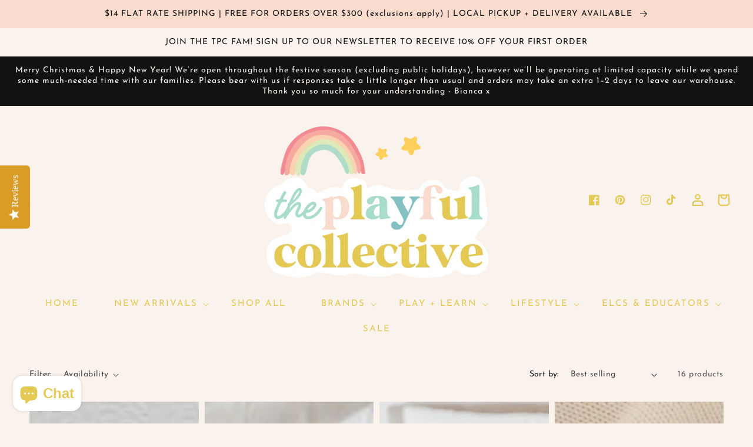

--- FILE ---
content_type: text/html; charset=utf-8
request_url: https://theplayfulcollective.com.au/collections/old-ziggy-lou
body_size: 36271
content:
<!doctype html>
<html class="no-js" lang="en">
  <head>
  <style>
span.header__active-menu-item {
    color: #E4C954 !important;
}
    .list-menu__item {
    color: #E4C954 !important;
}
</style>
<style>
.header__icon .icon {
stroke-width: 1px;
stroke: #E4C954;
}
</style>
<!-- Google Tag Manager -->
<script>(function(w,d,s,l,i){w[l]=w[l]||[];w[l].push({'gtm.start':
new Date().getTime(),event:'gtm.js'});var f=d.getElementsByTagName(s)[0],
j=d.createElement(s),dl=l!='dataLayer'?'&l='+l:'';j.async=true;j.src=
'https://www.googletagmanager.com/gtm.js?id='+i+dl;f.parentNode.insertBefore(j,f);
})(window,document,'script','dataLayer','GTM-PVX7JJX');</script>
<!-- End Google Tag Manager -->
    
    <meta charset="utf-8">
    <meta http-equiv="X-UA-Compatible" content="IE=edge">
    <meta name="viewport" content="width=device-width,initial-scale=1">
    <meta name="theme-color" content="">
    <link rel="canonical" href="https://theplayfulcollective.com.au/collections/old-ziggy-lou">
    <link rel="preconnect" href="https://cdn.shopify.com" crossorigin><link rel="icon" type="image/png" href="//theplayfulcollective.com.au/cdn/shop/files/Submark_Transparent_908093b4-6054-4584-88ad-7430664c1fce_32x32.png?v=1695825758"><link rel="preconnect" href="https://fonts.shopifycdn.com" crossorigin><title>
      Old Ziggy Lou
 &ndash; The Playful Collective</title>

    

    

<meta property="og:site_name" content="The Playful Collective">
<meta property="og:url" content="https://theplayfulcollective.com.au/collections/old-ziggy-lou">
<meta property="og:title" content="Old Ziggy Lou">
<meta property="og:type" content="product.group">
<meta property="og:description" content="Explore our Melbourne-based, online toy store! Packed full of beautiful toys and children&#39;s lifestyle products designed to help create a playful childhood, switch off from screen time and return to nature. We keep connection and play at the heart of everything we do!"><meta property="og:image" content="http://theplayfulcollective.com.au/cdn/shop/files/Untitled_design_4_d39c14d0-fd20-4125-99fb-0ffd21f0871e.png?v=1728348535">
  <meta property="og:image:secure_url" content="https://theplayfulcollective.com.au/cdn/shop/files/Untitled_design_4_d39c14d0-fd20-4125-99fb-0ffd21f0871e.png?v=1728348535">
  <meta property="og:image:width" content="3750">
  <meta property="og:image:height" content="1963"><meta name="twitter:card" content="summary_large_image">
<meta name="twitter:title" content="Old Ziggy Lou">
<meta name="twitter:description" content="Explore our Melbourne-based, online toy store! Packed full of beautiful toys and children&#39;s lifestyle products designed to help create a playful childhood, switch off from screen time and return to nature. We keep connection and play at the heart of everything we do!">


    <script src="//theplayfulcollective.com.au/cdn/shop/t/5/assets/global.js?v=149218417569708675861695381276" defer="defer"></script>
    <script>window.performance && window.performance.mark && window.performance.mark('shopify.content_for_header.start');</script><meta name="facebook-domain-verification" content="6i4f0aka3d8f79w062ldael5egkme0">
<meta name="google-site-verification" content="57WtznddgfkXtT6I8s5OC8Qb0N1xVC9XcET2TD7rA-U">
<meta id="shopify-digital-wallet" name="shopify-digital-wallet" content="/59740160164/digital_wallets/dialog">
<meta name="shopify-checkout-api-token" content="11f7d7ebf3737e90766dd3d959e75a6b">
<meta id="in-context-paypal-metadata" data-shop-id="59740160164" data-venmo-supported="false" data-environment="production" data-locale="en_US" data-paypal-v4="true" data-currency="AUD">
<link rel="alternate" type="application/atom+xml" title="Feed" href="/collections/old-ziggy-lou.atom" />
<link rel="alternate" type="application/json+oembed" href="https://theplayfulcollective.com.au/collections/old-ziggy-lou.oembed">
<script async="async" src="/checkouts/internal/preloads.js?locale=en-AU"></script>
<link rel="preconnect" href="https://shop.app" crossorigin="anonymous">
<script async="async" src="https://shop.app/checkouts/internal/preloads.js?locale=en-AU&shop_id=59740160164" crossorigin="anonymous"></script>
<script id="apple-pay-shop-capabilities" type="application/json">{"shopId":59740160164,"countryCode":"AU","currencyCode":"AUD","merchantCapabilities":["supports3DS"],"merchantId":"gid:\/\/shopify\/Shop\/59740160164","merchantName":"The Playful Collective","requiredBillingContactFields":["postalAddress","email","phone"],"requiredShippingContactFields":["postalAddress","email","phone"],"shippingType":"shipping","supportedNetworks":["visa","masterCard"],"total":{"type":"pending","label":"The Playful Collective","amount":"1.00"},"shopifyPaymentsEnabled":true,"supportsSubscriptions":true}</script>
<script id="shopify-features" type="application/json">{"accessToken":"11f7d7ebf3737e90766dd3d959e75a6b","betas":["rich-media-storefront-analytics"],"domain":"theplayfulcollective.com.au","predictiveSearch":true,"shopId":59740160164,"locale":"en"}</script>
<script>var Shopify = Shopify || {};
Shopify.shop = "the-playful-collective.myshopify.com";
Shopify.locale = "en";
Shopify.currency = {"active":"AUD","rate":"1.0"};
Shopify.country = "AU";
Shopify.theme = {"name":"Copy of Sunshine vibes 2.0 - New Logo","id":138311008420,"schema_name":"Dawn","schema_version":"2.0.0","theme_store_id":null,"role":"main"};
Shopify.theme.handle = "null";
Shopify.theme.style = {"id":null,"handle":null};
Shopify.cdnHost = "theplayfulcollective.com.au/cdn";
Shopify.routes = Shopify.routes || {};
Shopify.routes.root = "/";</script>
<script type="module">!function(o){(o.Shopify=o.Shopify||{}).modules=!0}(window);</script>
<script>!function(o){function n(){var o=[];function n(){o.push(Array.prototype.slice.apply(arguments))}return n.q=o,n}var t=o.Shopify=o.Shopify||{};t.loadFeatures=n(),t.autoloadFeatures=n()}(window);</script>
<script>
  window.ShopifyPay = window.ShopifyPay || {};
  window.ShopifyPay.apiHost = "shop.app\/pay";
  window.ShopifyPay.redirectState = null;
</script>
<script id="shop-js-analytics" type="application/json">{"pageType":"collection"}</script>
<script defer="defer" async type="module" src="//theplayfulcollective.com.au/cdn/shopifycloud/shop-js/modules/v2/client.init-shop-cart-sync_C5BV16lS.en.esm.js"></script>
<script defer="defer" async type="module" src="//theplayfulcollective.com.au/cdn/shopifycloud/shop-js/modules/v2/chunk.common_CygWptCX.esm.js"></script>
<script type="module">
  await import("//theplayfulcollective.com.au/cdn/shopifycloud/shop-js/modules/v2/client.init-shop-cart-sync_C5BV16lS.en.esm.js");
await import("//theplayfulcollective.com.au/cdn/shopifycloud/shop-js/modules/v2/chunk.common_CygWptCX.esm.js");

  window.Shopify.SignInWithShop?.initShopCartSync?.({"fedCMEnabled":true,"windoidEnabled":true});

</script>
<script>
  window.Shopify = window.Shopify || {};
  if (!window.Shopify.featureAssets) window.Shopify.featureAssets = {};
  window.Shopify.featureAssets['shop-js'] = {"shop-cart-sync":["modules/v2/client.shop-cart-sync_ZFArdW7E.en.esm.js","modules/v2/chunk.common_CygWptCX.esm.js"],"init-fed-cm":["modules/v2/client.init-fed-cm_CmiC4vf6.en.esm.js","modules/v2/chunk.common_CygWptCX.esm.js"],"shop-button":["modules/v2/client.shop-button_tlx5R9nI.en.esm.js","modules/v2/chunk.common_CygWptCX.esm.js"],"shop-cash-offers":["modules/v2/client.shop-cash-offers_DOA2yAJr.en.esm.js","modules/v2/chunk.common_CygWptCX.esm.js","modules/v2/chunk.modal_D71HUcav.esm.js"],"init-windoid":["modules/v2/client.init-windoid_sURxWdc1.en.esm.js","modules/v2/chunk.common_CygWptCX.esm.js"],"shop-toast-manager":["modules/v2/client.shop-toast-manager_ClPi3nE9.en.esm.js","modules/v2/chunk.common_CygWptCX.esm.js"],"init-shop-email-lookup-coordinator":["modules/v2/client.init-shop-email-lookup-coordinator_B8hsDcYM.en.esm.js","modules/v2/chunk.common_CygWptCX.esm.js"],"init-shop-cart-sync":["modules/v2/client.init-shop-cart-sync_C5BV16lS.en.esm.js","modules/v2/chunk.common_CygWptCX.esm.js"],"avatar":["modules/v2/client.avatar_BTnouDA3.en.esm.js"],"pay-button":["modules/v2/client.pay-button_FdsNuTd3.en.esm.js","modules/v2/chunk.common_CygWptCX.esm.js"],"init-customer-accounts":["modules/v2/client.init-customer-accounts_DxDtT_ad.en.esm.js","modules/v2/client.shop-login-button_C5VAVYt1.en.esm.js","modules/v2/chunk.common_CygWptCX.esm.js","modules/v2/chunk.modal_D71HUcav.esm.js"],"init-shop-for-new-customer-accounts":["modules/v2/client.init-shop-for-new-customer-accounts_ChsxoAhi.en.esm.js","modules/v2/client.shop-login-button_C5VAVYt1.en.esm.js","modules/v2/chunk.common_CygWptCX.esm.js","modules/v2/chunk.modal_D71HUcav.esm.js"],"shop-login-button":["modules/v2/client.shop-login-button_C5VAVYt1.en.esm.js","modules/v2/chunk.common_CygWptCX.esm.js","modules/v2/chunk.modal_D71HUcav.esm.js"],"init-customer-accounts-sign-up":["modules/v2/client.init-customer-accounts-sign-up_CPSyQ0Tj.en.esm.js","modules/v2/client.shop-login-button_C5VAVYt1.en.esm.js","modules/v2/chunk.common_CygWptCX.esm.js","modules/v2/chunk.modal_D71HUcav.esm.js"],"shop-follow-button":["modules/v2/client.shop-follow-button_Cva4Ekp9.en.esm.js","modules/v2/chunk.common_CygWptCX.esm.js","modules/v2/chunk.modal_D71HUcav.esm.js"],"checkout-modal":["modules/v2/client.checkout-modal_BPM8l0SH.en.esm.js","modules/v2/chunk.common_CygWptCX.esm.js","modules/v2/chunk.modal_D71HUcav.esm.js"],"lead-capture":["modules/v2/client.lead-capture_Bi8yE_yS.en.esm.js","modules/v2/chunk.common_CygWptCX.esm.js","modules/v2/chunk.modal_D71HUcav.esm.js"],"shop-login":["modules/v2/client.shop-login_D6lNrXab.en.esm.js","modules/v2/chunk.common_CygWptCX.esm.js","modules/v2/chunk.modal_D71HUcav.esm.js"],"payment-terms":["modules/v2/client.payment-terms_CZxnsJam.en.esm.js","modules/v2/chunk.common_CygWptCX.esm.js","modules/v2/chunk.modal_D71HUcav.esm.js"]};
</script>
<script>(function() {
  var isLoaded = false;
  function asyncLoad() {
    if (isLoaded) return;
    isLoaded = true;
    var urls = ["https:\/\/image-optimizer.salessquad.co.uk\/scripts\/tiny_img_not_found_notifier_09030882fb9d74dec48de0371c8950f3.js?shop=the-playful-collective.myshopify.com","https:\/\/cdn-loyalty.yotpo.com\/loader\/T0PmIIyeU8HwGW5YY4d2gQ.js?shop=the-playful-collective.myshopify.com","\/\/swymv3free-01.azureedge.net\/code\/swym-shopify.js?shop=the-playful-collective.myshopify.com","https:\/\/storage.nfcube.com\/instafeed-d72afa34fa2fbf09526e528ef037895b.js?shop=the-playful-collective.myshopify.com","https:\/\/s1.staq-cdn.com\/grow\/api\/js\/59740160164\/main.js?sId=59740160164\u0026v=AAIEB3WJZIEIGFED6KBAS59R\u0026shop=the-playful-collective.myshopify.com"];
    for (var i = 0; i < urls.length; i++) {
      var s = document.createElement('script');
      s.type = 'text/javascript';
      s.async = true;
      s.src = urls[i];
      var x = document.getElementsByTagName('script')[0];
      x.parentNode.insertBefore(s, x);
    }
  };
  if(window.attachEvent) {
    window.attachEvent('onload', asyncLoad);
  } else {
    window.addEventListener('load', asyncLoad, false);
  }
})();</script>
<script id="__st">var __st={"a":59740160164,"offset":39600,"reqid":"5558b9f3-ecb0-4f8b-86a8-ea4a632d82d1-1768681139","pageurl":"theplayfulcollective.com.au\/collections\/old-ziggy-lou","u":"25e605e83223","p":"collection","rtyp":"collection","rid":483916218532};</script>
<script>window.ShopifyPaypalV4VisibilityTracking = true;</script>
<script id="captcha-bootstrap">!function(){'use strict';const t='contact',e='account',n='new_comment',o=[[t,t],['blogs',n],['comments',n],[t,'customer']],c=[[e,'customer_login'],[e,'guest_login'],[e,'recover_customer_password'],[e,'create_customer']],r=t=>t.map((([t,e])=>`form[action*='/${t}']:not([data-nocaptcha='true']) input[name='form_type'][value='${e}']`)).join(','),a=t=>()=>t?[...document.querySelectorAll(t)].map((t=>t.form)):[];function s(){const t=[...o],e=r(t);return a(e)}const i='password',u='form_key',d=['recaptcha-v3-token','g-recaptcha-response','h-captcha-response',i],f=()=>{try{return window.sessionStorage}catch{return}},m='__shopify_v',_=t=>t.elements[u];function p(t,e,n=!1){try{const o=window.sessionStorage,c=JSON.parse(o.getItem(e)),{data:r}=function(t){const{data:e,action:n}=t;return t[m]||n?{data:e,action:n}:{data:t,action:n}}(c);for(const[e,n]of Object.entries(r))t.elements[e]&&(t.elements[e].value=n);n&&o.removeItem(e)}catch(o){console.error('form repopulation failed',{error:o})}}const l='form_type',E='cptcha';function T(t){t.dataset[E]=!0}const w=window,h=w.document,L='Shopify',v='ce_forms',y='captcha';let A=!1;((t,e)=>{const n=(g='f06e6c50-85a8-45c8-87d0-21a2b65856fe',I='https://cdn.shopify.com/shopifycloud/storefront-forms-hcaptcha/ce_storefront_forms_captcha_hcaptcha.v1.5.2.iife.js',D={infoText:'Protected by hCaptcha',privacyText:'Privacy',termsText:'Terms'},(t,e,n)=>{const o=w[L][v],c=o.bindForm;if(c)return c(t,g,e,D).then(n);var r;o.q.push([[t,g,e,D],n]),r=I,A||(h.body.append(Object.assign(h.createElement('script'),{id:'captcha-provider',async:!0,src:r})),A=!0)});var g,I,D;w[L]=w[L]||{},w[L][v]=w[L][v]||{},w[L][v].q=[],w[L][y]=w[L][y]||{},w[L][y].protect=function(t,e){n(t,void 0,e),T(t)},Object.freeze(w[L][y]),function(t,e,n,w,h,L){const[v,y,A,g]=function(t,e,n){const i=e?o:[],u=t?c:[],d=[...i,...u],f=r(d),m=r(i),_=r(d.filter((([t,e])=>n.includes(e))));return[a(f),a(m),a(_),s()]}(w,h,L),I=t=>{const e=t.target;return e instanceof HTMLFormElement?e:e&&e.form},D=t=>v().includes(t);t.addEventListener('submit',(t=>{const e=I(t);if(!e)return;const n=D(e)&&!e.dataset.hcaptchaBound&&!e.dataset.recaptchaBound,o=_(e),c=g().includes(e)&&(!o||!o.value);(n||c)&&t.preventDefault(),c&&!n&&(function(t){try{if(!f())return;!function(t){const e=f();if(!e)return;const n=_(t);if(!n)return;const o=n.value;o&&e.removeItem(o)}(t);const e=Array.from(Array(32),(()=>Math.random().toString(36)[2])).join('');!function(t,e){_(t)||t.append(Object.assign(document.createElement('input'),{type:'hidden',name:u})),t.elements[u].value=e}(t,e),function(t,e){const n=f();if(!n)return;const o=[...t.querySelectorAll(`input[type='${i}']`)].map((({name:t})=>t)),c=[...d,...o],r={};for(const[a,s]of new FormData(t).entries())c.includes(a)||(r[a]=s);n.setItem(e,JSON.stringify({[m]:1,action:t.action,data:r}))}(t,e)}catch(e){console.error('failed to persist form',e)}}(e),e.submit())}));const S=(t,e)=>{t&&!t.dataset[E]&&(n(t,e.some((e=>e===t))),T(t))};for(const o of['focusin','change'])t.addEventListener(o,(t=>{const e=I(t);D(e)&&S(e,y())}));const B=e.get('form_key'),M=e.get(l),P=B&&M;t.addEventListener('DOMContentLoaded',(()=>{const t=y();if(P)for(const e of t)e.elements[l].value===M&&p(e,B);[...new Set([...A(),...v().filter((t=>'true'===t.dataset.shopifyCaptcha))])].forEach((e=>S(e,t)))}))}(h,new URLSearchParams(w.location.search),n,t,e,['guest_login'])})(!0,!0)}();</script>
<script integrity="sha256-4kQ18oKyAcykRKYeNunJcIwy7WH5gtpwJnB7kiuLZ1E=" data-source-attribution="shopify.loadfeatures" defer="defer" src="//theplayfulcollective.com.au/cdn/shopifycloud/storefront/assets/storefront/load_feature-a0a9edcb.js" crossorigin="anonymous"></script>
<script crossorigin="anonymous" defer="defer" src="//theplayfulcollective.com.au/cdn/shopifycloud/storefront/assets/shopify_pay/storefront-65b4c6d7.js?v=20250812"></script>
<script data-source-attribution="shopify.dynamic_checkout.dynamic.init">var Shopify=Shopify||{};Shopify.PaymentButton=Shopify.PaymentButton||{isStorefrontPortableWallets:!0,init:function(){window.Shopify.PaymentButton.init=function(){};var t=document.createElement("script");t.src="https://theplayfulcollective.com.au/cdn/shopifycloud/portable-wallets/latest/portable-wallets.en.js",t.type="module",document.head.appendChild(t)}};
</script>
<script data-source-attribution="shopify.dynamic_checkout.buyer_consent">
  function portableWalletsHideBuyerConsent(e){var t=document.getElementById("shopify-buyer-consent"),n=document.getElementById("shopify-subscription-policy-button");t&&n&&(t.classList.add("hidden"),t.setAttribute("aria-hidden","true"),n.removeEventListener("click",e))}function portableWalletsShowBuyerConsent(e){var t=document.getElementById("shopify-buyer-consent"),n=document.getElementById("shopify-subscription-policy-button");t&&n&&(t.classList.remove("hidden"),t.removeAttribute("aria-hidden"),n.addEventListener("click",e))}window.Shopify?.PaymentButton&&(window.Shopify.PaymentButton.hideBuyerConsent=portableWalletsHideBuyerConsent,window.Shopify.PaymentButton.showBuyerConsent=portableWalletsShowBuyerConsent);
</script>
<script data-source-attribution="shopify.dynamic_checkout.cart.bootstrap">document.addEventListener("DOMContentLoaded",(function(){function t(){return document.querySelector("shopify-accelerated-checkout-cart, shopify-accelerated-checkout")}if(t())Shopify.PaymentButton.init();else{new MutationObserver((function(e,n){t()&&(Shopify.PaymentButton.init(),n.disconnect())})).observe(document.body,{childList:!0,subtree:!0})}}));
</script>
<link id="shopify-accelerated-checkout-styles" rel="stylesheet" media="screen" href="https://theplayfulcollective.com.au/cdn/shopifycloud/portable-wallets/latest/accelerated-checkout-backwards-compat.css" crossorigin="anonymous">
<style id="shopify-accelerated-checkout-cart">
        #shopify-buyer-consent {
  margin-top: 1em;
  display: inline-block;
  width: 100%;
}

#shopify-buyer-consent.hidden {
  display: none;
}

#shopify-subscription-policy-button {
  background: none;
  border: none;
  padding: 0;
  text-decoration: underline;
  font-size: inherit;
  cursor: pointer;
}

#shopify-subscription-policy-button::before {
  box-shadow: none;
}

      </style>
<script id="sections-script" data-sections="header,footer" defer="defer" src="//theplayfulcollective.com.au/cdn/shop/t/5/compiled_assets/scripts.js?v=4992"></script>
<script>window.performance && window.performance.mark && window.performance.mark('shopify.content_for_header.end');</script>


    <style data-shopify>
      @font-face {
  font-family: "Josefin Sans";
  font-weight: 400;
  font-style: normal;
  font-display: swap;
  src: url("//theplayfulcollective.com.au/cdn/fonts/josefin_sans/josefinsans_n4.70f7efd699799949e6d9f99bc20843a2c86a2e0f.woff2") format("woff2"),
       url("//theplayfulcollective.com.au/cdn/fonts/josefin_sans/josefinsans_n4.35d308a1bdf56e5556bc2ac79702c721e4e2e983.woff") format("woff");
}

      @font-face {
  font-family: "Josefin Sans";
  font-weight: 700;
  font-style: normal;
  font-display: swap;
  src: url("//theplayfulcollective.com.au/cdn/fonts/josefin_sans/josefinsans_n7.4edc746dce14b53e39df223fba72d5f37c3d525d.woff2") format("woff2"),
       url("//theplayfulcollective.com.au/cdn/fonts/josefin_sans/josefinsans_n7.051568b12ab464ee8f0241094cdd7a1c80fbd08d.woff") format("woff");
}

      @font-face {
  font-family: "Josefin Sans";
  font-weight: 400;
  font-style: italic;
  font-display: swap;
  src: url("//theplayfulcollective.com.au/cdn/fonts/josefin_sans/josefinsans_i4.a2ba85bff59cf18a6ad90c24fe1808ddb8ce1343.woff2") format("woff2"),
       url("//theplayfulcollective.com.au/cdn/fonts/josefin_sans/josefinsans_i4.2dba61e1d135ab449e8e134ba633cf0d31863cc4.woff") format("woff");
}

      @font-face {
  font-family: "Josefin Sans";
  font-weight: 700;
  font-style: italic;
  font-display: swap;
  src: url("//theplayfulcollective.com.au/cdn/fonts/josefin_sans/josefinsans_i7.733dd5c50cdd7b706d9ec731b4016d1edd55db5e.woff2") format("woff2"),
       url("//theplayfulcollective.com.au/cdn/fonts/josefin_sans/josefinsans_i7.094ef86ca8f6eafea52b87b4f09feefb278e539d.woff") format("woff");
}

      @font-face {
  font-family: "Josefin Sans";
  font-weight: 400;
  font-style: normal;
  font-display: swap;
  src: url("//theplayfulcollective.com.au/cdn/fonts/josefin_sans/josefinsans_n4.70f7efd699799949e6d9f99bc20843a2c86a2e0f.woff2") format("woff2"),
       url("//theplayfulcollective.com.au/cdn/fonts/josefin_sans/josefinsans_n4.35d308a1bdf56e5556bc2ac79702c721e4e2e983.woff") format("woff");
}


      :root {
        --font-body-family: "Josefin Sans", sans-serif;
        --font-body-style: normal;
        --font-body-weight: 400;

        --font-heading-family: "Josefin Sans", sans-serif;
        --font-heading-style: normal;
        --font-heading-weight: 400;

        --color-base-text: 18, 18, 18;
        --color-base-background-1: 250, 243, 237;
        --color-base-background-2: 249, 220, 206;
        --color-base-solid-button-labels: 18, 18, 18;
        --color-base-outline-button-labels: 228, 201, 84;
        --color-base-accent-1: 250, 243, 237;
        --color-base-accent-2: 249, 220, 206;
        --payment-terms-background-color: #faf3ed;

        --gradient-base-background-1: #faf3ed;
        --gradient-base-background-2: #f9dcce;
        --gradient-base-accent-1: #faf3ed;
        --gradient-base-accent-2: #f9dcce;

        --page-width: 160rem;
      }

      *,
      *::before,
      *::after {
        box-sizing: inherit;
      }

      html {
        box-sizing: border-box;
        font-size: 62.5%;
        height: 100%;
      }

      body {
        display: grid;
        grid-template-rows: auto auto 1fr auto;
        grid-template-columns: 100%;
        min-height: 100%;
        margin: 0;
        font-size: 1.5rem;
        letter-spacing: 0.06rem;
        line-height: 1.8;
        font-family: var(--font-body-family);
        font-style: var(--font-body-style);
        font-weight: var(--font-body-weight);
      }

      @media screen and (min-width: 750px) {
        body {
          font-size: 1.6rem;
        }
      }
    </style>

    <link href="//theplayfulcollective.com.au/cdn/shop/t/5/assets/base.css?v=31803716696030175651728128411" rel="stylesheet" type="text/css" media="all" />
<link rel="preload" as="font" href="//theplayfulcollective.com.au/cdn/fonts/josefin_sans/josefinsans_n4.70f7efd699799949e6d9f99bc20843a2c86a2e0f.woff2" type="font/woff2" crossorigin><link rel="preload" as="font" href="//theplayfulcollective.com.au/cdn/fonts/josefin_sans/josefinsans_n4.70f7efd699799949e6d9f99bc20843a2c86a2e0f.woff2" type="font/woff2" crossorigin><link rel="stylesheet" href="//theplayfulcollective.com.au/cdn/shop/t/5/assets/component-predictive-search.css?v=18325970143817553471695381276" media="print" onload="this.media='all'"><script>document.documentElement.className = document.documentElement.className.replace('no-js', 'js');</script>
  <script type="text/javascript">
(function e(){var e=document.createElement("script");e.type="text/javascript",e.async=true,e.src="//staticw2.yotpo.com/up67r4l1Ug7j0OySKCHfYuQnpfUwsT7I3sBAbnVX/widget.js";var t=document.getElementsByTagName("script")[0];t.parentNode.insertBefore(e,t)})();
</script>
<!-- Added by TinyIMG -->
<script type="application/ld+json">{
 "@context": "https://schema.org",
 "@type": "WebSite",
 "name": "The Playful Collective",
 "url": "theplayfulcollective.com.au","sameAs": ["https://facebook.com/theplayfulcollective","https://instagram.com/theplayfulcollective","https://pinterest.com/theplayfulcollective"],"potentialAction": {
      "@type": "SearchAction",
      "target": "https://theplayfulcollective.com.au/search?q={query}",
      "query-input": "required name=query",
      "url": "https://theplayfulcollective.com.au"
 }
}
</script>
    
<script type="application/ld+json">{
 "@context": "https://schema.org",
 "@type": "ToyStore",
 "name":"The Playful Collective","openingHours":"Mo-Su 00:00-00:00","url": "https://theplayfulcollective.com.au","description": "Sustainably made, heirloom quality toys and children's goods to help create a childhood full of memories to be cherished, nurture the whole child, switch off from screen time and return to simplicity.

We keep connection and play at the heart of everything we do!","telephone": "0412435722","image": "https://image-optimizer.salessquad.co.uk/images/json-ld/f260a047613528a485dfa2eb0ed17fc9.png","priceRange": "1AUD - 339AUD",
"address": {
 	"@type": "PostalAddress","streetAddress": "25A Bramwell Street","addressLocality": "LILYDALE","addressRegion": "VIC","addressCountry": "Australia"},"contactPoint": {
       "@type": "ContactPoint",
       "contactType": "customer support","telephone": "0412435722","email": "hello@theplayfulcollective.com.au"}}
 </script>
    
<!-- Added by TinyIMG --><!-- BEGIN app block: shopify://apps/yotpo-product-reviews/blocks/settings/eb7dfd7d-db44-4334-bc49-c893b51b36cf -->


<script type="text/javascript">
  (function e(){var e=document.createElement("script");
  e.type="text/javascript",e.async=true,
  e.src="//staticw2.yotpo.com/up67r4l1Ug7j0OySKCHfYuQnpfUwsT7I3sBAbnVX/widget.js?lang=en";
  var t=document.getElementsByTagName("script")[0];
  t.parentNode.insertBefore(e,t)})();
</script>



  
<!-- END app block --><!-- BEGIN app block: shopify://apps/yotpo-loyalty-rewards/blocks/loader-app-embed-block/2f9660df-5018-4e02-9868-ee1fb88d6ccd -->
    <script src="https://cdn-widgetsrepository.yotpo.com/v1/loader/T0PmIIyeU8HwGW5YY4d2gQ" async></script>



    <script src="https://cdn-loyalty.yotpo.com/loader/T0PmIIyeU8HwGW5YY4d2gQ.js?shop=theplayfulcollective.com.au" async></script>


<!-- END app block --><!-- BEGIN app block: shopify://apps/yotpo-product-reviews/blocks/reviews_tab/eb7dfd7d-db44-4334-bc49-c893b51b36cf -->

    <div
            class="yotpo-widget-instance"
            data-yotpo-instance-id="926547"
            data-yotpo-product-id="">
    </div>



<!-- END app block --><!-- BEGIN app block: shopify://apps/rt-terms-and-conditions-box/blocks/app-embed/17661ca5-aeea-41b9-8091-d8f7233e8b22 --><script type='text/javascript'>
  window.roarJs = window.roarJs || {};
      roarJs.LegalConfig = {
          metafields: {
          shop: "the-playful-collective.myshopify.com",
          settings: {"enabled":"1","param":{"message":"Please check this box to confirm you have read and agree to our {link} as well as our {link-1726912314721}.","error_message":"Please agree to the terms and conditions before making a purchase.","error_display":"before","greeting":{"enabled":"0","message":"You must agree to the Terms \u0026 Conditions before purchasing.","delay":"1"},"link_order":["link","link-1726912314721"],"links":{"link":{"label":"Shipping Policy","target":"_blank","url":"#https:\/\/theplayfulcollective.com.au\/policies\/shipping-policy","policy":"terms-of-service"},"link-1726912314721":{"label":"Exchange \u0026 Refund Policy","target":"_blank","url":"https:\/\/theplayfulcollective.com.au\/policies\/refund-policy","policy":"terms-of-service"}},"force_enabled":"0","optional":"0","optional_message_enabled":"0","optional_message_value":"Thank you! The page will be moved to the checkout page.","optional_checkbox_hidden":"0","time_enabled":"1","time_label":"Customer confirmed that they have read our Shipping Policy and our Exchange \u0026 Refund Policy.","checkbox":"4"},"popup":{"title":"Terms and Conditions","width":"600","button":"Process to Checkout","icon_color":"#197bbd"},"style":{"checkbox":{"size":"29","color":"#ddc87d"},"message":{"font":"inherit","size":"13","customized":{"enabled":"1","color":"#212b36","accent":"#ff00c3","error":"#de3618"},"align":"center","padding":{"top":"0","right":"0","bottom":"0","left":"0"}}},"only1":"true","installer":[]},
          moneyFormat: "${{amount}}"
      }
  }
</script>
<script src='https://cdn.shopify.com/extensions/019a2c75-764c-7925-b253-e24466484d41/legal-7/assets/legal.js' defer></script>


<!-- END app block --><script src="https://cdn.shopify.com/extensions/7bc9bb47-adfa-4267-963e-cadee5096caf/inbox-1252/assets/inbox-chat-loader.js" type="text/javascript" defer="defer"></script>
<link href="https://cdn.shopify.com/extensions/019a2c75-764c-7925-b253-e24466484d41/legal-7/assets/legal.css" rel="stylesheet" type="text/css" media="all">
<script src="https://cdn.shopify.com/extensions/cfc76123-b24f-4e9a-a1dc-585518796af7/forms-2294/assets/shopify-forms-loader.js" type="text/javascript" defer="defer"></script>
<link href="https://monorail-edge.shopifysvc.com" rel="dns-prefetch">
<script>(function(){if ("sendBeacon" in navigator && "performance" in window) {try {var session_token_from_headers = performance.getEntriesByType('navigation')[0].serverTiming.find(x => x.name == '_s').description;} catch {var session_token_from_headers = undefined;}var session_cookie_matches = document.cookie.match(/_shopify_s=([^;]*)/);var session_token_from_cookie = session_cookie_matches && session_cookie_matches.length === 2 ? session_cookie_matches[1] : "";var session_token = session_token_from_headers || session_token_from_cookie || "";function handle_abandonment_event(e) {var entries = performance.getEntries().filter(function(entry) {return /monorail-edge.shopifysvc.com/.test(entry.name);});if (!window.abandonment_tracked && entries.length === 0) {window.abandonment_tracked = true;var currentMs = Date.now();var navigation_start = performance.timing.navigationStart;var payload = {shop_id: 59740160164,url: window.location.href,navigation_start,duration: currentMs - navigation_start,session_token,page_type: "collection"};window.navigator.sendBeacon("https://monorail-edge.shopifysvc.com/v1/produce", JSON.stringify({schema_id: "online_store_buyer_site_abandonment/1.1",payload: payload,metadata: {event_created_at_ms: currentMs,event_sent_at_ms: currentMs}}));}}window.addEventListener('pagehide', handle_abandonment_event);}}());</script>
<script id="web-pixels-manager-setup">(function e(e,d,r,n,o){if(void 0===o&&(o={}),!Boolean(null===(a=null===(i=window.Shopify)||void 0===i?void 0:i.analytics)||void 0===a?void 0:a.replayQueue)){var i,a;window.Shopify=window.Shopify||{};var t=window.Shopify;t.analytics=t.analytics||{};var s=t.analytics;s.replayQueue=[],s.publish=function(e,d,r){return s.replayQueue.push([e,d,r]),!0};try{self.performance.mark("wpm:start")}catch(e){}var l=function(){var e={modern:/Edge?\/(1{2}[4-9]|1[2-9]\d|[2-9]\d{2}|\d{4,})\.\d+(\.\d+|)|Firefox\/(1{2}[4-9]|1[2-9]\d|[2-9]\d{2}|\d{4,})\.\d+(\.\d+|)|Chrom(ium|e)\/(9{2}|\d{3,})\.\d+(\.\d+|)|(Maci|X1{2}).+ Version\/(15\.\d+|(1[6-9]|[2-9]\d|\d{3,})\.\d+)([,.]\d+|)( \(\w+\)|)( Mobile\/\w+|) Safari\/|Chrome.+OPR\/(9{2}|\d{3,})\.\d+\.\d+|(CPU[ +]OS|iPhone[ +]OS|CPU[ +]iPhone|CPU IPhone OS|CPU iPad OS)[ +]+(15[._]\d+|(1[6-9]|[2-9]\d|\d{3,})[._]\d+)([._]\d+|)|Android:?[ /-](13[3-9]|1[4-9]\d|[2-9]\d{2}|\d{4,})(\.\d+|)(\.\d+|)|Android.+Firefox\/(13[5-9]|1[4-9]\d|[2-9]\d{2}|\d{4,})\.\d+(\.\d+|)|Android.+Chrom(ium|e)\/(13[3-9]|1[4-9]\d|[2-9]\d{2}|\d{4,})\.\d+(\.\d+|)|SamsungBrowser\/([2-9]\d|\d{3,})\.\d+/,legacy:/Edge?\/(1[6-9]|[2-9]\d|\d{3,})\.\d+(\.\d+|)|Firefox\/(5[4-9]|[6-9]\d|\d{3,})\.\d+(\.\d+|)|Chrom(ium|e)\/(5[1-9]|[6-9]\d|\d{3,})\.\d+(\.\d+|)([\d.]+$|.*Safari\/(?![\d.]+ Edge\/[\d.]+$))|(Maci|X1{2}).+ Version\/(10\.\d+|(1[1-9]|[2-9]\d|\d{3,})\.\d+)([,.]\d+|)( \(\w+\)|)( Mobile\/\w+|) Safari\/|Chrome.+OPR\/(3[89]|[4-9]\d|\d{3,})\.\d+\.\d+|(CPU[ +]OS|iPhone[ +]OS|CPU[ +]iPhone|CPU IPhone OS|CPU iPad OS)[ +]+(10[._]\d+|(1[1-9]|[2-9]\d|\d{3,})[._]\d+)([._]\d+|)|Android:?[ /-](13[3-9]|1[4-9]\d|[2-9]\d{2}|\d{4,})(\.\d+|)(\.\d+|)|Mobile Safari.+OPR\/([89]\d|\d{3,})\.\d+\.\d+|Android.+Firefox\/(13[5-9]|1[4-9]\d|[2-9]\d{2}|\d{4,})\.\d+(\.\d+|)|Android.+Chrom(ium|e)\/(13[3-9]|1[4-9]\d|[2-9]\d{2}|\d{4,})\.\d+(\.\d+|)|Android.+(UC? ?Browser|UCWEB|U3)[ /]?(15\.([5-9]|\d{2,})|(1[6-9]|[2-9]\d|\d{3,})\.\d+)\.\d+|SamsungBrowser\/(5\.\d+|([6-9]|\d{2,})\.\d+)|Android.+MQ{2}Browser\/(14(\.(9|\d{2,})|)|(1[5-9]|[2-9]\d|\d{3,})(\.\d+|))(\.\d+|)|K[Aa][Ii]OS\/(3\.\d+|([4-9]|\d{2,})\.\d+)(\.\d+|)/},d=e.modern,r=e.legacy,n=navigator.userAgent;return n.match(d)?"modern":n.match(r)?"legacy":"unknown"}(),u="modern"===l?"modern":"legacy",c=(null!=n?n:{modern:"",legacy:""})[u],f=function(e){return[e.baseUrl,"/wpm","/b",e.hashVersion,"modern"===e.buildTarget?"m":"l",".js"].join("")}({baseUrl:d,hashVersion:r,buildTarget:u}),m=function(e){var d=e.version,r=e.bundleTarget,n=e.surface,o=e.pageUrl,i=e.monorailEndpoint;return{emit:function(e){var a=e.status,t=e.errorMsg,s=(new Date).getTime(),l=JSON.stringify({metadata:{event_sent_at_ms:s},events:[{schema_id:"web_pixels_manager_load/3.1",payload:{version:d,bundle_target:r,page_url:o,status:a,surface:n,error_msg:t},metadata:{event_created_at_ms:s}}]});if(!i)return console&&console.warn&&console.warn("[Web Pixels Manager] No Monorail endpoint provided, skipping logging."),!1;try{return self.navigator.sendBeacon.bind(self.navigator)(i,l)}catch(e){}var u=new XMLHttpRequest;try{return u.open("POST",i,!0),u.setRequestHeader("Content-Type","text/plain"),u.send(l),!0}catch(e){return console&&console.warn&&console.warn("[Web Pixels Manager] Got an unhandled error while logging to Monorail."),!1}}}}({version:r,bundleTarget:l,surface:e.surface,pageUrl:self.location.href,monorailEndpoint:e.monorailEndpoint});try{o.browserTarget=l,function(e){var d=e.src,r=e.async,n=void 0===r||r,o=e.onload,i=e.onerror,a=e.sri,t=e.scriptDataAttributes,s=void 0===t?{}:t,l=document.createElement("script"),u=document.querySelector("head"),c=document.querySelector("body");if(l.async=n,l.src=d,a&&(l.integrity=a,l.crossOrigin="anonymous"),s)for(var f in s)if(Object.prototype.hasOwnProperty.call(s,f))try{l.dataset[f]=s[f]}catch(e){}if(o&&l.addEventListener("load",o),i&&l.addEventListener("error",i),u)u.appendChild(l);else{if(!c)throw new Error("Did not find a head or body element to append the script");c.appendChild(l)}}({src:f,async:!0,onload:function(){if(!function(){var e,d;return Boolean(null===(d=null===(e=window.Shopify)||void 0===e?void 0:e.analytics)||void 0===d?void 0:d.initialized)}()){var d=window.webPixelsManager.init(e)||void 0;if(d){var r=window.Shopify.analytics;r.replayQueue.forEach((function(e){var r=e[0],n=e[1],o=e[2];d.publishCustomEvent(r,n,o)})),r.replayQueue=[],r.publish=d.publishCustomEvent,r.visitor=d.visitor,r.initialized=!0}}},onerror:function(){return m.emit({status:"failed",errorMsg:"".concat(f," has failed to load")})},sri:function(e){var d=/^sha384-[A-Za-z0-9+/=]+$/;return"string"==typeof e&&d.test(e)}(c)?c:"",scriptDataAttributes:o}),m.emit({status:"loading"})}catch(e){m.emit({status:"failed",errorMsg:(null==e?void 0:e.message)||"Unknown error"})}}})({shopId: 59740160164,storefrontBaseUrl: "https://theplayfulcollective.com.au",extensionsBaseUrl: "https://extensions.shopifycdn.com/cdn/shopifycloud/web-pixels-manager",monorailEndpoint: "https://monorail-edge.shopifysvc.com/unstable/produce_batch",surface: "storefront-renderer",enabledBetaFlags: ["2dca8a86"],webPixelsConfigList: [{"id":"672661668","configuration":"{\"config\":\"{\\\"google_tag_ids\\\":[\\\"G-96QVS2FGET\\\",\\\"AW-10793986473\\\",\\\"GT-KVHN6B7K\\\"],\\\"target_country\\\":\\\"AU\\\",\\\"gtag_events\\\":[{\\\"type\\\":\\\"begin_checkout\\\",\\\"action_label\\\":[\\\"G-96QVS2FGET\\\",\\\"AW-10793986473\\\/OF9bCMvbhYEYEKnT_Joo\\\"]},{\\\"type\\\":\\\"search\\\",\\\"action_label\\\":[\\\"G-96QVS2FGET\\\",\\\"AW-10793986473\\\/H2E_CM7bhYEYEKnT_Joo\\\"]},{\\\"type\\\":\\\"view_item\\\",\\\"action_label\\\":[\\\"G-96QVS2FGET\\\",\\\"AW-10793986473\\\/uoEBCMXbhYEYEKnT_Joo\\\",\\\"MC-WQTC1ZHTWN\\\"]},{\\\"type\\\":\\\"purchase\\\",\\\"action_label\\\":[\\\"G-96QVS2FGET\\\",\\\"AW-10793986473\\\/OIcYCMLbhYEYEKnT_Joo\\\",\\\"MC-WQTC1ZHTWN\\\"]},{\\\"type\\\":\\\"page_view\\\",\\\"action_label\\\":[\\\"G-96QVS2FGET\\\",\\\"AW-10793986473\\\/HyWFCL_bhYEYEKnT_Joo\\\",\\\"MC-WQTC1ZHTWN\\\"]},{\\\"type\\\":\\\"add_payment_info\\\",\\\"action_label\\\":[\\\"G-96QVS2FGET\\\",\\\"AW-10793986473\\\/7ZvrCNHbhYEYEKnT_Joo\\\"]},{\\\"type\\\":\\\"add_to_cart\\\",\\\"action_label\\\":[\\\"G-96QVS2FGET\\\",\\\"AW-10793986473\\\/QE-hCMjbhYEYEKnT_Joo\\\"]}],\\\"enable_monitoring_mode\\\":false}\"}","eventPayloadVersion":"v1","runtimeContext":"OPEN","scriptVersion":"b2a88bafab3e21179ed38636efcd8a93","type":"APP","apiClientId":1780363,"privacyPurposes":[],"dataSharingAdjustments":{"protectedCustomerApprovalScopes":["read_customer_address","read_customer_email","read_customer_name","read_customer_personal_data","read_customer_phone"]}},{"id":"575013028","configuration":"{\"pixelCode\":\"C9V4KBJS531851CV72I0\"}","eventPayloadVersion":"v1","runtimeContext":"STRICT","scriptVersion":"22e92c2ad45662f435e4801458fb78cc","type":"APP","apiClientId":4383523,"privacyPurposes":["ANALYTICS","MARKETING","SALE_OF_DATA"],"dataSharingAdjustments":{"protectedCustomerApprovalScopes":["read_customer_address","read_customer_email","read_customer_name","read_customer_personal_data","read_customer_phone"]}},{"id":"238846116","configuration":"{\"pixel_id\":\"402000661490835\",\"pixel_type\":\"facebook_pixel\",\"metaapp_system_user_token\":\"-\"}","eventPayloadVersion":"v1","runtimeContext":"OPEN","scriptVersion":"ca16bc87fe92b6042fbaa3acc2fbdaa6","type":"APP","apiClientId":2329312,"privacyPurposes":["ANALYTICS","MARKETING","SALE_OF_DATA"],"dataSharingAdjustments":{"protectedCustomerApprovalScopes":["read_customer_address","read_customer_email","read_customer_name","read_customer_personal_data","read_customer_phone"]}},{"id":"97255588","configuration":"{\"tagID\":\"2612446407774\"}","eventPayloadVersion":"v1","runtimeContext":"STRICT","scriptVersion":"18031546ee651571ed29edbe71a3550b","type":"APP","apiClientId":3009811,"privacyPurposes":["ANALYTICS","MARKETING","SALE_OF_DATA"],"dataSharingAdjustments":{"protectedCustomerApprovalScopes":["read_customer_address","read_customer_email","read_customer_name","read_customer_personal_data","read_customer_phone"]}},{"id":"shopify-app-pixel","configuration":"{}","eventPayloadVersion":"v1","runtimeContext":"STRICT","scriptVersion":"0450","apiClientId":"shopify-pixel","type":"APP","privacyPurposes":["ANALYTICS","MARKETING"]},{"id":"shopify-custom-pixel","eventPayloadVersion":"v1","runtimeContext":"LAX","scriptVersion":"0450","apiClientId":"shopify-pixel","type":"CUSTOM","privacyPurposes":["ANALYTICS","MARKETING"]}],isMerchantRequest: false,initData: {"shop":{"name":"The Playful Collective","paymentSettings":{"currencyCode":"AUD"},"myshopifyDomain":"the-playful-collective.myshopify.com","countryCode":"AU","storefrontUrl":"https:\/\/theplayfulcollective.com.au"},"customer":null,"cart":null,"checkout":null,"productVariants":[],"purchasingCompany":null},},"https://theplayfulcollective.com.au/cdn","fcfee988w5aeb613cpc8e4bc33m6693e112",{"modern":"","legacy":""},{"shopId":"59740160164","storefrontBaseUrl":"https:\/\/theplayfulcollective.com.au","extensionBaseUrl":"https:\/\/extensions.shopifycdn.com\/cdn\/shopifycloud\/web-pixels-manager","surface":"storefront-renderer","enabledBetaFlags":"[\"2dca8a86\"]","isMerchantRequest":"false","hashVersion":"fcfee988w5aeb613cpc8e4bc33m6693e112","publish":"custom","events":"[[\"page_viewed\",{}],[\"collection_viewed\",{\"collection\":{\"id\":\"483916218532\",\"title\":\"Old Ziggy Lou\",\"productVariants\":[{\"price\":{\"amount\":35.0,\"currencyCode\":\"AUD\"},\"product\":{\"title\":\"ZIGGY LOU | SIGNATURE TEE - DUSK\",\"vendor\":\"ZIGGY LOU\",\"id\":\"8262959825060\",\"untranslatedTitle\":\"ZIGGY LOU | SIGNATURE TEE - DUSK\",\"url\":\"\/products\/ziggy-lou-signature-tee-dusk\",\"type\":\"\"},\"id\":\"44651714117796\",\"image\":{\"src\":\"\/\/theplayfulcollective.com.au\/cdn\/shop\/products\/ziggy-lou-signature-tee-dusk-0-3m-by-ziggy-lou-the-playful-collective-417789.webp?v=1697614971\"},\"sku\":\"ZLSIGTEEDUSK03\",\"title\":\"0-3M\",\"untranslatedTitle\":\"0-3M\"},{\"price\":{\"amount\":40.0,\"currencyCode\":\"AUD\"},\"product\":{\"title\":\"ZIGGY LOU | BUBBLE ROMPER - PIA\",\"vendor\":\"ZIGGY LOU\",\"id\":\"8203640111268\",\"untranslatedTitle\":\"ZIGGY LOU | BUBBLE ROMPER - PIA\",\"url\":\"\/products\/ziggy-lou-bubble-romper-pia\",\"type\":\"\"},\"id\":\"44440138711204\",\"image\":{\"src\":\"\/\/theplayfulcollective.com.au\/cdn\/shop\/products\/ziggy-lou-bubble-romper-pia-nb-by-ziggy-lou-the-playful-collective-890707.jpg?v=1688604627\"},\"sku\":\"ZLBUBROMPPIANB\",\"title\":\"NB\",\"untranslatedTitle\":\"NB\"},{\"price\":{\"amount\":35.0,\"currencyCode\":\"AUD\"},\"product\":{\"title\":\"ZIGGY LOU | KNITTED TEE - GINGHAM\",\"vendor\":\"ZIGGY LOU\",\"id\":\"7501646004388\",\"untranslatedTitle\":\"ZIGGY LOU | KNITTED TEE - GINGHAM\",\"url\":\"\/products\/knitted-tee-gingham\",\"type\":\"\"},\"id\":\"42993495703716\",\"image\":{\"src\":\"\/\/theplayfulcollective.com.au\/cdn\/shop\/products\/knitted-tee-gingham-0-3m-by-ziggy-lou-the-playful-collective-852162.webp?v=1669775848\"},\"sku\":\"ZLKTGINGHAM03\",\"title\":\"0-3M\",\"untranslatedTitle\":\"0-3M\"},{\"price\":{\"amount\":30.0,\"currencyCode\":\"AUD\"},\"product\":{\"title\":\"ZIGGY LOU | LEGGINGS - BLUSH\",\"vendor\":\"ZIGGY LOU\",\"id\":\"7447279501476\",\"untranslatedTitle\":\"ZIGGY LOU | LEGGINGS - BLUSH\",\"url\":\"\/products\/leggings-blush\",\"type\":\"\"},\"id\":\"42764918554788\",\"image\":{\"src\":\"\/\/theplayfulcollective.com.au\/cdn\/shop\/products\/leggings-blush-nb-by-ziggy-lou-the-playful-collective-891877.jpg?v=1664151273\"},\"sku\":\"ZLLEGOFNB\",\"title\":\"NB\",\"untranslatedTitle\":\"NB\"},{\"price\":{\"amount\":35.0,\"currencyCode\":\"AUD\"},\"product\":{\"title\":\"ZIGGY LOU | BODYSUIT - PRIMROSE\",\"vendor\":\"ZIGGY LOU\",\"id\":\"8203655282852\",\"untranslatedTitle\":\"ZIGGY LOU | BODYSUIT - PRIMROSE\",\"url\":\"\/products\/ziggy-lou-bodysuit-primrose\",\"type\":\"\"},\"id\":\"44440170594468\",\"image\":{\"src\":\"\/\/theplayfulcollective.com.au\/cdn\/shop\/products\/ziggy-lou-bodysuit-primrose-nb-by-ziggy-lou-the-playful-collective-308447.jpg?v=1688604617\"},\"sku\":\"ZLBODYSUITPRIMROSENB\",\"title\":\"NB\",\"untranslatedTitle\":\"NB\"},{\"price\":{\"amount\":55.0,\"currencyCode\":\"AUD\"},\"product\":{\"title\":\"ZIGGY LOU | JUMPER - CLAY STRIPES\",\"vendor\":\"ZIGGY LOU\",\"id\":\"7447280353444\",\"untranslatedTitle\":\"ZIGGY LOU | JUMPER - CLAY STRIPES\",\"url\":\"\/products\/jumper-clay-stripes\",\"type\":\"\"},\"id\":\"42764928483492\",\"image\":{\"src\":\"\/\/theplayfulcollective.com.au\/cdn\/shop\/products\/jumper-clay-stripes-0-3m-by-ziggy-lou-the-playful-collective-309565.webp?v=1682923233\"},\"sku\":\"ZLJUMPERCLST03\",\"title\":\"0-3M\",\"untranslatedTitle\":\"0-3M\"},{\"price\":{\"amount\":40.0,\"currencyCode\":\"AUD\"},\"product\":{\"title\":\"ZIGGY LOU | CARDIGAN - HONEY\",\"vendor\":\"ZIGGY LOU\",\"id\":\"8155682701476\",\"untranslatedTitle\":\"ZIGGY LOU | CARDIGAN - HONEY\",\"url\":\"\/products\/ziggy-lou-cardigan-honey\",\"type\":\"\"},\"id\":\"44262952435876\",\"image\":{\"src\":\"\/\/theplayfulcollective.com.au\/cdn\/shop\/products\/ziggy-lou-cardigan-honey-0-3m-by-ziggy-lou-the-playful-collective-628354.jpg?v=1683128643\"},\"sku\":\"ZLCARDIGANHONEY03\",\"title\":\"0-3M\",\"untranslatedTitle\":\"0-3M\"},{\"price\":{\"amount\":30.0,\"currencyCode\":\"AUD\"},\"product\":{\"title\":\"ZIGGY LOU | LEGGINGS - CLOUD\",\"vendor\":\"ZIGGY LOU\",\"id\":\"8155673952420\",\"untranslatedTitle\":\"ZIGGY LOU | LEGGINGS - CLOUD\",\"url\":\"\/products\/ziggy-lou-leggings-cloud\",\"type\":\"\"},\"id\":\"44262932971684\",\"image\":{\"src\":\"\/\/theplayfulcollective.com.au\/cdn\/shop\/products\/ziggy-lou-leggings-cloud-nb-by-ziggy-lou-the-playful-collective-852765.jpg?v=1683128659\"},\"sku\":\"ZLLEGCLOUDNB\",\"title\":\"NB\",\"untranslatedTitle\":\"NB\"},{\"price\":{\"amount\":30.0,\"currencyCode\":\"AUD\"},\"product\":{\"title\":\"ZIGGY LOU | BLOOMERS - SAND FLECK\",\"vendor\":\"ZIGGY LOU\",\"id\":\"8262861389988\",\"untranslatedTitle\":\"ZIGGY LOU | BLOOMERS - SAND FLECK\",\"url\":\"\/products\/ziggy-lou-bloomers-sand-fleck\",\"type\":\"\"},\"id\":\"44651596382372\",\"image\":{\"src\":\"\/\/theplayfulcollective.com.au\/cdn\/shop\/products\/ziggy-lou-bloomers-sand-fleck-0-3m-by-ziggy-lou-the-playful-collective-330671.webp?v=1697614943\"},\"sku\":\"ZLBLOOMERSSANDFL03\",\"title\":\"0-3M\",\"untranslatedTitle\":\"0-3M\"},{\"price\":{\"amount\":40.0,\"currencyCode\":\"AUD\"},\"product\":{\"title\":\"ZIGGY LOU | FRILL ROMPER - ROSE\",\"vendor\":\"ZIGGY LOU\",\"id\":\"8262746603684\",\"untranslatedTitle\":\"ZIGGY LOU | FRILL ROMPER - ROSE\",\"url\":\"\/products\/ziggy-lou-frill-romper-rose\",\"type\":\"\"},\"id\":\"44651455578276\",\"image\":{\"src\":\"\/\/theplayfulcollective.com.au\/cdn\/shop\/products\/ziggy-lou-frill-romper-rose-nb-by-ziggy-lou-the-playful-collective-819004.webp?v=1697614950\"},\"sku\":\"ZLFRILLROMPROSENB\",\"title\":\"NB\",\"untranslatedTitle\":\"NB\"},{\"price\":{\"amount\":30.0,\"currencyCode\":\"AUD\"},\"product\":{\"title\":\"ZIGGY LOU | KNITTED BLOOMERS - POSY\",\"vendor\":\"ZIGGY LOU\",\"id\":\"7501640401060\",\"untranslatedTitle\":\"ZIGGY LOU | KNITTED BLOOMERS - POSY\",\"url\":\"\/products\/knitted-bloomers-posy\",\"type\":\"\"},\"id\":\"42993502060708\",\"image\":{\"src\":\"\/\/theplayfulcollective.com.au\/cdn\/shop\/products\/knitted-bloomers-posy-0-3m-by-ziggy-lou-the-playful-collective-721467.jpg?v=1669775842\"},\"sku\":\"ZLKBPOSY03\",\"title\":\"0-3M\",\"untranslatedTitle\":\"0-3M\"},{\"price\":{\"amount\":27.0,\"currencyCode\":\"AUD\"},\"product\":{\"title\":\"ZIGGY LOU | BONNET - COCONUT (POM POM)\",\"vendor\":\"ZIGGY LOU\",\"id\":\"8262739493028\",\"untranslatedTitle\":\"ZIGGY LOU | BONNET - COCONUT (POM POM)\",\"url\":\"\/products\/ziggy-lou-bonnet-coconut-pom-pom\",\"type\":\"\"},\"id\":\"44651445878948\",\"image\":{\"src\":\"\/\/theplayfulcollective.com.au\/cdn\/shop\/products\/ziggy-lou-bonnet-coconut-pom-pom-0-3m-by-ziggy-lou-the-playful-collective-903148.webp?v=1697614946\"},\"sku\":\"ZLBONNETCOCOPOMPOM03\",\"title\":\"0-3M\",\"untranslatedTitle\":\"0-3M\"},{\"price\":{\"amount\":27.0,\"currencyCode\":\"AUD\"},\"product\":{\"title\":\"ZIGGY LOU | BONNET - ROSE (POM POM)\",\"vendor\":\"ZIGGY LOU\",\"id\":\"8262734905508\",\"untranslatedTitle\":\"ZIGGY LOU | BONNET - ROSE (POM POM)\",\"url\":\"\/products\/ziggy-lou-bonnet-rose-pom-pom\",\"type\":\"\"},\"id\":\"44651440144548\",\"image\":{\"src\":\"\/\/theplayfulcollective.com.au\/cdn\/shop\/products\/ziggy-lou-bonnet-rose-pom-pom-0-3m-by-ziggy-lou-the-playful-collective-642110.webp?v=1697614945\"},\"sku\":\"ZLBONNETROSEPOMPOM03\",\"title\":\"0-3M\",\"untranslatedTitle\":\"0-3M\"},{\"price\":{\"amount\":22.0,\"currencyCode\":\"AUD\"},\"product\":{\"title\":\"ZIGGY LOU | BOOTIES - ROSE FRILL\",\"vendor\":\"ZIGGY LOU\",\"id\":\"8262717079716\",\"untranslatedTitle\":\"ZIGGY LOU | BOOTIES - ROSE FRILL\",\"url\":\"\/products\/ziggy-lou-booties-rose-frill\",\"type\":\"\"},\"id\":\"44651416387748\",\"image\":{\"src\":\"\/\/theplayfulcollective.com.au\/cdn\/shop\/products\/ziggy-lou-booties-rose-frill-0-3m-by-ziggy-lou-the-playful-collective-110712.webp?v=1697614945\"},\"sku\":\"ZLBOOTIESROSEFRILL03\",\"title\":\"0-3M\",\"untranslatedTitle\":\"0-3M\"},{\"price\":{\"amount\":22.0,\"currencyCode\":\"AUD\"},\"product\":{\"title\":\"ZIGGY LOU | BOOTIES - LEMON\",\"vendor\":\"ZIGGY LOU\",\"id\":\"8155671396516\",\"untranslatedTitle\":\"ZIGGY LOU | BOOTIES - LEMON\",\"url\":\"\/products\/ziggy-lou-booties-lemon\",\"type\":\"\"},\"id\":\"44262927499428\",\"image\":{\"src\":\"\/\/theplayfulcollective.com.au\/cdn\/shop\/products\/ziggy-lou-booties-lemon-0-3m-by-ziggy-lou-the-playful-collective-511874.jpg?v=1683128647\"},\"sku\":\"ZLBOOTIESLEM03\",\"title\":\"0-3M\",\"untranslatedTitle\":\"0-3M\"},{\"price\":{\"amount\":60.0,\"currencyCode\":\"AUD\"},\"product\":{\"title\":\"ZIGGY LOU | BLANKET - SHELL FRILL\",\"vendor\":\"ZIGGY LOU\",\"id\":\"8155669233828\",\"untranslatedTitle\":\"ZIGGY LOU | BLANKET - SHELL FRILL\",\"url\":\"\/products\/ziggy-lou-shell-frill-blanket\",\"type\":\"\"},\"id\":\"44262914031780\",\"image\":{\"src\":\"\/\/theplayfulcollective.com.au\/cdn\/shop\/products\/ziggy-lou-blanket-shell-frill-by-ziggy-lou-the-playful-collective-350318.jpg?v=1683128641\"},\"sku\":\"ZLSHELLFRILLBLANKET\",\"title\":\"Default Title\",\"untranslatedTitle\":\"Default Title\"}]}}]]"});</script><script>
  window.ShopifyAnalytics = window.ShopifyAnalytics || {};
  window.ShopifyAnalytics.meta = window.ShopifyAnalytics.meta || {};
  window.ShopifyAnalytics.meta.currency = 'AUD';
  var meta = {"products":[{"id":8262959825060,"gid":"gid:\/\/shopify\/Product\/8262959825060","vendor":"ZIGGY LOU","type":"","handle":"ziggy-lou-signature-tee-dusk","variants":[{"id":44651714117796,"price":3500,"name":"ZIGGY LOU | SIGNATURE TEE - DUSK - 0-3M","public_title":"0-3M","sku":"ZLSIGTEEDUSK03"},{"id":44651714150564,"price":3500,"name":"ZIGGY LOU | SIGNATURE TEE - DUSK - 3-6M","public_title":"3-6M","sku":"ZLSIGTEEDUSK36"},{"id":44651714183332,"price":3500,"name":"ZIGGY LOU | SIGNATURE TEE - DUSK - 6-12M","public_title":"6-12M","sku":"ZLSIGTEEDUSK612"},{"id":44651714216100,"price":3500,"name":"ZIGGY LOU | SIGNATURE TEE - DUSK - 1Y","public_title":"1Y","sku":"ZLSIGTEEDUSK1"},{"id":44651714248868,"price":3500,"name":"ZIGGY LOU | SIGNATURE TEE - DUSK - 2Y","public_title":"2Y","sku":"ZLSIGTEEDUSK2"},{"id":44651714281636,"price":3500,"name":"ZIGGY LOU | SIGNATURE TEE - DUSK - 3Y","public_title":"3Y","sku":"ZLSIGTEEDUSK3"}],"remote":false},{"id":8203640111268,"gid":"gid:\/\/shopify\/Product\/8203640111268","vendor":"ZIGGY LOU","type":"","handle":"ziggy-lou-bubble-romper-pia","variants":[{"id":44440138711204,"price":4000,"name":"ZIGGY LOU | BUBBLE ROMPER - PIA - NB","public_title":"NB","sku":"ZLBUBROMPPIANB"},{"id":44440138743972,"price":4000,"name":"ZIGGY LOU | BUBBLE ROMPER - PIA - 0-3M","public_title":"0-3M","sku":"ZLBUBROMPPIA03"},{"id":44440138776740,"price":4000,"name":"ZIGGY LOU | BUBBLE ROMPER - PIA - 3-6M","public_title":"3-6M","sku":"ZLBUBROMPPIA36"},{"id":44440138809508,"price":4000,"name":"ZIGGY LOU | BUBBLE ROMPER - PIA - 6-12M","public_title":"6-12M","sku":"ZLBUBROMPPIA612"},{"id":44440138842276,"price":4000,"name":"ZIGGY LOU | BUBBLE ROMPER - PIA - 1Y","public_title":"1Y","sku":"ZLBUBROMPPIA1"},{"id":44440138875044,"price":4000,"name":"ZIGGY LOU | BUBBLE ROMPER - PIA - 2Y","public_title":"2Y","sku":"ZLBUBROMPPIA2"}],"remote":false},{"id":7501646004388,"gid":"gid:\/\/shopify\/Product\/7501646004388","vendor":"ZIGGY LOU","type":"","handle":"knitted-tee-gingham","variants":[{"id":42993495703716,"price":3500,"name":"ZIGGY LOU | KNITTED TEE - GINGHAM - 0-3M","public_title":"0-3M","sku":"ZLKTGINGHAM03"},{"id":42993495769252,"price":3500,"name":"ZIGGY LOU | KNITTED TEE - GINGHAM - 3-6M","public_title":"3-6M","sku":"ZLKTGINGHAM36"},{"id":42993495834788,"price":3500,"name":"ZIGGY LOU | KNITTED TEE - GINGHAM - 6-12M","public_title":"6-12M","sku":"ZLKTGINGHAM612"},{"id":42993495900324,"price":3500,"name":"ZIGGY LOU | KNITTED TEE - GINGHAM - 1Y","public_title":"1Y","sku":"ZLKTGINGHAM1"},{"id":42993495965860,"price":3500,"name":"ZIGGY LOU | KNITTED TEE - GINGHAM - 2Y","public_title":"2Y","sku":"ZLKTGINGHAM2"},{"id":42993496031396,"price":3500,"name":"ZIGGY LOU | KNITTED TEE - GINGHAM - 3Y","public_title":"3Y","sku":"ZLKTGINGHAM3"}],"remote":false},{"id":7447279501476,"gid":"gid:\/\/shopify\/Product\/7447279501476","vendor":"ZIGGY LOU","type":"","handle":"leggings-blush","variants":[{"id":42764918554788,"price":3000,"name":"ZIGGY LOU | LEGGINGS - BLUSH - NB","public_title":"NB","sku":"ZLLEGOFNB"},{"id":42764918587556,"price":3000,"name":"ZIGGY LOU | LEGGINGS - BLUSH - 0-3M","public_title":"0-3M","sku":"ZLLEGOF03"},{"id":42764918620324,"price":3000,"name":"ZIGGY LOU | LEGGINGS - BLUSH - 3-6M","public_title":"3-6M","sku":"ZLLEGBL36"},{"id":42764918653092,"price":3000,"name":"ZIGGY LOU | LEGGINGS - BLUSH - 6-12M","public_title":"6-12M","sku":"ZLLEGBL612"},{"id":42764918685860,"price":3000,"name":"ZIGGY LOU | LEGGINGS - BLUSH - 1Y","public_title":"1Y","sku":"ZLLEGBL1"},{"id":42764918718628,"price":3000,"name":"ZIGGY LOU | LEGGINGS - BLUSH - 2Y","public_title":"2Y","sku":"ZLLEGBL2"}],"remote":false},{"id":8203655282852,"gid":"gid:\/\/shopify\/Product\/8203655282852","vendor":"ZIGGY LOU","type":"","handle":"ziggy-lou-bodysuit-primrose","variants":[{"id":44440170594468,"price":3500,"name":"ZIGGY LOU | BODYSUIT - PRIMROSE - NB","public_title":"NB","sku":"ZLBODYSUITPRIMROSENB"},{"id":44440170627236,"price":3500,"name":"ZIGGY LOU | BODYSUIT - PRIMROSE - 0-3M","public_title":"0-3M","sku":"ZLBODYSUITPRIMROSE03"},{"id":44440170660004,"price":3500,"name":"ZIGGY LOU | BODYSUIT - PRIMROSE - 3-6M","public_title":"3-6M","sku":"ZLBODYSUITPRIMROSE36"},{"id":44440170692772,"price":3500,"name":"ZIGGY LOU | BODYSUIT - PRIMROSE - 6-12M","public_title":"6-12M","sku":"ZLBODYSUITPRIMROSE612"},{"id":44440170725540,"price":3500,"name":"ZIGGY LOU | BODYSUIT - PRIMROSE - 1Y","public_title":"1Y","sku":"ZLBODYSUITPRIMROSE1"},{"id":44440170758308,"price":3500,"name":"ZIGGY LOU | BODYSUIT - PRIMROSE - 2Y","public_title":"2Y","sku":"ZLBODYSUITPRIMROSE2"}],"remote":false},{"id":7447280353444,"gid":"gid:\/\/shopify\/Product\/7447280353444","vendor":"ZIGGY LOU","type":"","handle":"jumper-clay-stripes","variants":[{"id":42764928483492,"price":5500,"name":"ZIGGY LOU | JUMPER - CLAY STRIPES - 0-3M","public_title":"0-3M","sku":"ZLJUMPERCLST03"},{"id":42764928516260,"price":5500,"name":"ZIGGY LOU | JUMPER - CLAY STRIPES - 3-6M","public_title":"3-6M","sku":"ZLJUMPERCLST36"},{"id":42764928549028,"price":5500,"name":"ZIGGY LOU | JUMPER - CLAY STRIPES - 6-12M","public_title":"6-12M","sku":"ZLJUMPERCLST612"},{"id":42764928581796,"price":5500,"name":"ZIGGY LOU | JUMPER - CLAY STRIPES - 1Y","public_title":"1Y","sku":"ZLJUMPERCLST1"},{"id":42764928614564,"price":5500,"name":"ZIGGY LOU | JUMPER - CLAY STRIPES - 2Y","public_title":"2Y","sku":"ZLJUMPERCLST2"},{"id":42764931760292,"price":5500,"name":"ZIGGY LOU | JUMPER - CLAY STRIPES - 3Y","public_title":"3Y","sku":"ZLJUMPERCLST3"}],"remote":false},{"id":8155682701476,"gid":"gid:\/\/shopify\/Product\/8155682701476","vendor":"ZIGGY LOU","type":"","handle":"ziggy-lou-cardigan-honey","variants":[{"id":44262952435876,"price":4000,"name":"ZIGGY LOU | CARDIGAN - HONEY - 0-3M","public_title":"0-3M","sku":"ZLCARDIGANHONEY03"},{"id":44262952468644,"price":4000,"name":"ZIGGY LOU | CARDIGAN - HONEY - 3-6M","public_title":"3-6M","sku":"ZLCARDIGANHONEY36"},{"id":44262952501412,"price":4000,"name":"ZIGGY LOU | CARDIGAN - HONEY - 6-12M","public_title":"6-12M","sku":"ZLCARDIGANHONEY612"},{"id":44262952534180,"price":4000,"name":"ZIGGY LOU | CARDIGAN - HONEY - 1Y","public_title":"1Y","sku":"ZLCARDIGANHONEY1"},{"id":44262952566948,"price":4000,"name":"ZIGGY LOU | CARDIGAN - HONEY - 2Y","public_title":"2Y","sku":"ZLCARDIGANHONEY2"},{"id":44262952599716,"price":4000,"name":"ZIGGY LOU | CARDIGAN - HONEY - 3Y","public_title":"3Y","sku":"ZLCARDIGANHONEY3"}],"remote":false},{"id":8155673952420,"gid":"gid:\/\/shopify\/Product\/8155673952420","vendor":"ZIGGY LOU","type":"","handle":"ziggy-lou-leggings-cloud","variants":[{"id":44262932971684,"price":3000,"name":"ZIGGY LOU | LEGGINGS - CLOUD - NB","public_title":"NB","sku":"ZLLEGCLOUDNB"},{"id":44262933004452,"price":3000,"name":"ZIGGY LOU | LEGGINGS - CLOUD - 0-3M","public_title":"0-3M","sku":"ZLLEGCLOUD03"},{"id":44262933037220,"price":3000,"name":"ZIGGY LOU | LEGGINGS - CLOUD - 3-6M","public_title":"3-6M","sku":"ZLLEGCLOUD36"},{"id":44262933069988,"price":3000,"name":"ZIGGY LOU | LEGGINGS - CLOUD - 6-12M","public_title":"6-12M","sku":"ZLLEGCLOUD612"},{"id":44262933102756,"price":3000,"name":"ZIGGY LOU | LEGGINGS - CLOUD - 1Y","public_title":"1Y","sku":"ZLLEGCLOUD1"},{"id":44262933135524,"price":3000,"name":"ZIGGY LOU | LEGGINGS - CLOUD - 2Y","public_title":"2Y","sku":"ZLLEGCLOUD2"}],"remote":false},{"id":8262861389988,"gid":"gid:\/\/shopify\/Product\/8262861389988","vendor":"ZIGGY LOU","type":"","handle":"ziggy-lou-bloomers-sand-fleck","variants":[{"id":44651596382372,"price":3000,"name":"ZIGGY LOU | BLOOMERS - SAND FLECK - 0-3M","public_title":"0-3M","sku":"ZLBLOOMERSSANDFL03"},{"id":44651596415140,"price":3000,"name":"ZIGGY LOU | BLOOMERS - SAND FLECK - 3-6M","public_title":"3-6M","sku":"ZLBLOOMERSSANDFL36"},{"id":44651596447908,"price":3000,"name":"ZIGGY LOU | BLOOMERS - SAND FLECK - 6-12M","public_title":"6-12M","sku":"ZLBLOOMERSSANDFL612"},{"id":44651596480676,"price":3000,"name":"ZIGGY LOU | BLOOMERS - SAND FLECK - 1Y","public_title":"1Y","sku":"ZLBLOOMERSSANDFL1"}],"remote":false},{"id":8262746603684,"gid":"gid:\/\/shopify\/Product\/8262746603684","vendor":"ZIGGY LOU","type":"","handle":"ziggy-lou-frill-romper-rose","variants":[{"id":44651455578276,"price":4000,"name":"ZIGGY LOU | FRILL ROMPER - ROSE - NB","public_title":"NB","sku":"ZLFRILLROMPROSENB"},{"id":44651455643812,"price":4000,"name":"ZIGGY LOU | FRILL ROMPER - ROSE - 0-3M","public_title":"0-3M","sku":"ZLFRILLROMPROSE03"},{"id":44651455709348,"price":4000,"name":"ZIGGY LOU | FRILL ROMPER - ROSE - 3-6M","public_title":"3-6M","sku":"ZLFRILLROMPROSE36"},{"id":44651455742116,"price":4000,"name":"ZIGGY LOU | FRILL ROMPER - ROSE - 6-12M","public_title":"6-12M","sku":"ZLFRILLROMPROSE612"},{"id":44651455774884,"price":4000,"name":"ZIGGY LOU | FRILL ROMPER - ROSE - 1Y","public_title":"1Y","sku":"ZLFRILLROMPROSE1"},{"id":44651455807652,"price":4000,"name":"ZIGGY LOU | FRILL ROMPER - ROSE - 2Y","public_title":"2Y","sku":"ZLFRILLROMPROSE2"}],"remote":false},{"id":7501640401060,"gid":"gid:\/\/shopify\/Product\/7501640401060","vendor":"ZIGGY LOU","type":"","handle":"knitted-bloomers-posy","variants":[{"id":42993502060708,"price":3000,"name":"ZIGGY LOU | KNITTED BLOOMERS - POSY - 0-3M","public_title":"0-3M","sku":"ZLKBPOSY03"},{"id":42993459789988,"price":3000,"name":"ZIGGY LOU | KNITTED BLOOMERS - POSY - 3-6M","public_title":"3-6M","sku":"ZLKBPOSY3-6"},{"id":42993459822756,"price":3000,"name":"ZIGGY LOU | KNITTED BLOOMERS - POSY - 6-12M","public_title":"6-12M","sku":"ZLKBPOSY612"},{"id":42993459757220,"price":3000,"name":"ZIGGY LOU | KNITTED BLOOMERS - POSY - 1Y","public_title":"1Y","sku":"ZLKBPOSY1"}],"remote":false},{"id":8262739493028,"gid":"gid:\/\/shopify\/Product\/8262739493028","vendor":"ZIGGY LOU","type":"","handle":"ziggy-lou-bonnet-coconut-pom-pom","variants":[{"id":44651445878948,"price":2700,"name":"ZIGGY LOU | BONNET - COCONUT (POM POM) - 0-3M","public_title":"0-3M","sku":"ZLBONNETCOCOPOMPOM03"},{"id":44651445911716,"price":2700,"name":"ZIGGY LOU | BONNET - COCONUT (POM POM) - 3-6M","public_title":"3-6M","sku":"ZLBONNETCOCOPOMPOM36"}],"remote":false},{"id":8262734905508,"gid":"gid:\/\/shopify\/Product\/8262734905508","vendor":"ZIGGY LOU","type":"","handle":"ziggy-lou-bonnet-rose-pom-pom","variants":[{"id":44651440144548,"price":2700,"name":"ZIGGY LOU | BONNET - ROSE (POM POM) - 0-3M","public_title":"0-3M","sku":"ZLBONNETROSEPOMPOM03"},{"id":44651440177316,"price":2700,"name":"ZIGGY LOU | BONNET - ROSE (POM POM) - 3-6M","public_title":"3-6M","sku":"ZLBONNETROSEPOMPOM36"}],"remote":false},{"id":8262717079716,"gid":"gid:\/\/shopify\/Product\/8262717079716","vendor":"ZIGGY LOU","type":"","handle":"ziggy-lou-booties-rose-frill","variants":[{"id":44651416387748,"price":2200,"name":"ZIGGY LOU | BOOTIES - ROSE FRILL - 0-3M","public_title":"0-3M","sku":"ZLBOOTIESROSEFRILL03"},{"id":44651416453284,"price":2200,"name":"ZIGGY LOU | BOOTIES - ROSE FRILL - 3-6M","public_title":"3-6M","sku":"ZLBOOTIESROSEFRILL36"}],"remote":false},{"id":8155671396516,"gid":"gid:\/\/shopify\/Product\/8155671396516","vendor":"ZIGGY LOU","type":"","handle":"ziggy-lou-booties-lemon","variants":[{"id":44262927499428,"price":2200,"name":"ZIGGY LOU | BOOTIES - LEMON - 0-3M","public_title":"0-3M","sku":"ZLBOOTIESLEM03"},{"id":44262927532196,"price":2200,"name":"ZIGGY LOU | BOOTIES - LEMON - 3-6M","public_title":"3-6M","sku":"ZLBOOTIESLEM36"}],"remote":false},{"id":8155669233828,"gid":"gid:\/\/shopify\/Product\/8155669233828","vendor":"ZIGGY LOU","type":"","handle":"ziggy-lou-shell-frill-blanket","variants":[{"id":44262914031780,"price":6000,"name":"ZIGGY LOU | BLANKET - SHELL FRILL","public_title":null,"sku":"ZLSHELLFRILLBLANKET"}],"remote":false}],"page":{"pageType":"collection","resourceType":"collection","resourceId":483916218532,"requestId":"5558b9f3-ecb0-4f8b-86a8-ea4a632d82d1-1768681139"}};
  for (var attr in meta) {
    window.ShopifyAnalytics.meta[attr] = meta[attr];
  }
</script>
<script class="analytics">
  (function () {
    var customDocumentWrite = function(content) {
      var jquery = null;

      if (window.jQuery) {
        jquery = window.jQuery;
      } else if (window.Checkout && window.Checkout.$) {
        jquery = window.Checkout.$;
      }

      if (jquery) {
        jquery('body').append(content);
      }
    };

    var hasLoggedConversion = function(token) {
      if (token) {
        return document.cookie.indexOf('loggedConversion=' + token) !== -1;
      }
      return false;
    }

    var setCookieIfConversion = function(token) {
      if (token) {
        var twoMonthsFromNow = new Date(Date.now());
        twoMonthsFromNow.setMonth(twoMonthsFromNow.getMonth() + 2);

        document.cookie = 'loggedConversion=' + token + '; expires=' + twoMonthsFromNow;
      }
    }

    var trekkie = window.ShopifyAnalytics.lib = window.trekkie = window.trekkie || [];
    if (trekkie.integrations) {
      return;
    }
    trekkie.methods = [
      'identify',
      'page',
      'ready',
      'track',
      'trackForm',
      'trackLink'
    ];
    trekkie.factory = function(method) {
      return function() {
        var args = Array.prototype.slice.call(arguments);
        args.unshift(method);
        trekkie.push(args);
        return trekkie;
      };
    };
    for (var i = 0; i < trekkie.methods.length; i++) {
      var key = trekkie.methods[i];
      trekkie[key] = trekkie.factory(key);
    }
    trekkie.load = function(config) {
      trekkie.config = config || {};
      trekkie.config.initialDocumentCookie = document.cookie;
      var first = document.getElementsByTagName('script')[0];
      var script = document.createElement('script');
      script.type = 'text/javascript';
      script.onerror = function(e) {
        var scriptFallback = document.createElement('script');
        scriptFallback.type = 'text/javascript';
        scriptFallback.onerror = function(error) {
                var Monorail = {
      produce: function produce(monorailDomain, schemaId, payload) {
        var currentMs = new Date().getTime();
        var event = {
          schema_id: schemaId,
          payload: payload,
          metadata: {
            event_created_at_ms: currentMs,
            event_sent_at_ms: currentMs
          }
        };
        return Monorail.sendRequest("https://" + monorailDomain + "/v1/produce", JSON.stringify(event));
      },
      sendRequest: function sendRequest(endpointUrl, payload) {
        // Try the sendBeacon API
        if (window && window.navigator && typeof window.navigator.sendBeacon === 'function' && typeof window.Blob === 'function' && !Monorail.isIos12()) {
          var blobData = new window.Blob([payload], {
            type: 'text/plain'
          });

          if (window.navigator.sendBeacon(endpointUrl, blobData)) {
            return true;
          } // sendBeacon was not successful

        } // XHR beacon

        var xhr = new XMLHttpRequest();

        try {
          xhr.open('POST', endpointUrl);
          xhr.setRequestHeader('Content-Type', 'text/plain');
          xhr.send(payload);
        } catch (e) {
          console.log(e);
        }

        return false;
      },
      isIos12: function isIos12() {
        return window.navigator.userAgent.lastIndexOf('iPhone; CPU iPhone OS 12_') !== -1 || window.navigator.userAgent.lastIndexOf('iPad; CPU OS 12_') !== -1;
      }
    };
    Monorail.produce('monorail-edge.shopifysvc.com',
      'trekkie_storefront_load_errors/1.1',
      {shop_id: 59740160164,
      theme_id: 138311008420,
      app_name: "storefront",
      context_url: window.location.href,
      source_url: "//theplayfulcollective.com.au/cdn/s/trekkie.storefront.cd680fe47e6c39ca5d5df5f0a32d569bc48c0f27.min.js"});

        };
        scriptFallback.async = true;
        scriptFallback.src = '//theplayfulcollective.com.au/cdn/s/trekkie.storefront.cd680fe47e6c39ca5d5df5f0a32d569bc48c0f27.min.js';
        first.parentNode.insertBefore(scriptFallback, first);
      };
      script.async = true;
      script.src = '//theplayfulcollective.com.au/cdn/s/trekkie.storefront.cd680fe47e6c39ca5d5df5f0a32d569bc48c0f27.min.js';
      first.parentNode.insertBefore(script, first);
    };
    trekkie.load(
      {"Trekkie":{"appName":"storefront","development":false,"defaultAttributes":{"shopId":59740160164,"isMerchantRequest":null,"themeId":138311008420,"themeCityHash":"15373330855735182770","contentLanguage":"en","currency":"AUD","eventMetadataId":"e643dbe8-ed49-4414-bf85-6fd0351f395e"},"isServerSideCookieWritingEnabled":true,"monorailRegion":"shop_domain","enabledBetaFlags":["65f19447"]},"Session Attribution":{},"S2S":{"facebookCapiEnabled":true,"source":"trekkie-storefront-renderer","apiClientId":580111}}
    );

    var loaded = false;
    trekkie.ready(function() {
      if (loaded) return;
      loaded = true;

      window.ShopifyAnalytics.lib = window.trekkie;

      var originalDocumentWrite = document.write;
      document.write = customDocumentWrite;
      try { window.ShopifyAnalytics.merchantGoogleAnalytics.call(this); } catch(error) {};
      document.write = originalDocumentWrite;

      window.ShopifyAnalytics.lib.page(null,{"pageType":"collection","resourceType":"collection","resourceId":483916218532,"requestId":"5558b9f3-ecb0-4f8b-86a8-ea4a632d82d1-1768681139","shopifyEmitted":true});

      var match = window.location.pathname.match(/checkouts\/(.+)\/(thank_you|post_purchase)/)
      var token = match? match[1]: undefined;
      if (!hasLoggedConversion(token)) {
        setCookieIfConversion(token);
        window.ShopifyAnalytics.lib.track("Viewed Product Category",{"currency":"AUD","category":"Collection: old-ziggy-lou","collectionName":"old-ziggy-lou","collectionId":483916218532,"nonInteraction":true},undefined,undefined,{"shopifyEmitted":true});
      }
    });


        var eventsListenerScript = document.createElement('script');
        eventsListenerScript.async = true;
        eventsListenerScript.src = "//theplayfulcollective.com.au/cdn/shopifycloud/storefront/assets/shop_events_listener-3da45d37.js";
        document.getElementsByTagName('head')[0].appendChild(eventsListenerScript);

})();</script>
  <script>
  if (!window.ga || (window.ga && typeof window.ga !== 'function')) {
    window.ga = function ga() {
      (window.ga.q = window.ga.q || []).push(arguments);
      if (window.Shopify && window.Shopify.analytics && typeof window.Shopify.analytics.publish === 'function') {
        window.Shopify.analytics.publish("ga_stub_called", {}, {sendTo: "google_osp_migration"});
      }
      console.error("Shopify's Google Analytics stub called with:", Array.from(arguments), "\nSee https://help.shopify.com/manual/promoting-marketing/pixels/pixel-migration#google for more information.");
    };
    if (window.Shopify && window.Shopify.analytics && typeof window.Shopify.analytics.publish === 'function') {
      window.Shopify.analytics.publish("ga_stub_initialized", {}, {sendTo: "google_osp_migration"});
    }
  }
</script>
<script
  defer
  src="https://theplayfulcollective.com.au/cdn/shopifycloud/perf-kit/shopify-perf-kit-3.0.4.min.js"
  data-application="storefront-renderer"
  data-shop-id="59740160164"
  data-render-region="gcp-us-central1"
  data-page-type="collection"
  data-theme-instance-id="138311008420"
  data-theme-name="Dawn"
  data-theme-version="2.0.0"
  data-monorail-region="shop_domain"
  data-resource-timing-sampling-rate="10"
  data-shs="true"
  data-shs-beacon="true"
  data-shs-export-with-fetch="true"
  data-shs-logs-sample-rate="1"
  data-shs-beacon-endpoint="https://theplayfulcollective.com.au/api/collect"
></script>
</head>

  <body class="gradient">
    <a class="skip-to-content-link button visually-hidden" href="#MainContent">
      Skip to content
    </a>

    <div id="shopify-section-announcement-bar" class="shopify-section"><div class="announcement-bar color-accent-2 gradient" role="region" aria-label="Announcement" ><a href="/policies/shipping-policy" class="announcement-bar__link link link--text focus-inset animate-arrow"><p class="announcement-bar__message h5">
                $14 FLAT RATE SHIPPING | FREE FOR ORDERS OVER $300 (exclusions apply) | LOCAL PICKUP + DELIVERY AVAILABLE
<svg viewBox="0 0 14 10" fill="none" aria-hidden="true" focusable="false" role="presentation" class="icon icon-arrow" xmlns="http://www.w3.org/2000/svg">
  <path fill-rule="evenodd" clip-rule="evenodd" d="M8.537.808a.5.5 0 01.817-.162l4 4a.5.5 0 010 .708l-4 4a.5.5 0 11-.708-.708L11.793 5.5H1a.5.5 0 010-1h10.793L8.646 1.354a.5.5 0 01-.109-.546z" fill="currentColor">
</svg>

</p></a></div><div class="announcement-bar color-background-1 gradient" role="region" aria-label="Announcement" ><p class="announcement-bar__message h5">
                JOIN THE TPC FAM! SIGN UP TO OUR NEWSLETTER TO RECEIVE 10% OFF YOUR FIRST ORDER
</p></div><div class="announcement-bar color-inverse gradient" role="region" aria-label="Announcement" ><p class="announcement-bar__message h5">
                Merry Christmas &amp; Happy New Year! We’re open throughout the festive season (excluding public holidays), however we’ll be operating at limited capacity while we spend some much-needed time with our families. Please bear with us if responses take a little longer than usual and orders may take an extra 1–2 days to leave our warehouse. Thank you so much for your understanding - Bianca x
</p></div>
</div>
    <div id="shopify-section-header" class="shopify-section"><link rel="stylesheet" href="//theplayfulcollective.com.au/cdn/shop/t/5/assets/component-list-menu.css?v=31397279740642381461695381276" media="print" onload="this.media='all'">
<link rel="stylesheet" href="//theplayfulcollective.com.au/cdn/shop/t/5/assets/component-search.css?v=128662198121899399791695381276" media="print" onload="this.media='all'">
<link rel="stylesheet" href="//theplayfulcollective.com.au/cdn/shop/t/5/assets/component-list-social-2.css?v=176712464001841033651695381276" media="print" onload="this.media='all'">
<link rel="stylesheet" href="//theplayfulcollective.com.au/cdn/shop/t/5/assets/component-menu-drawer.css?v=10788326487437958291728114932" media="print" onload="this.media='all'">
<link rel="stylesheet" href="//theplayfulcollective.com.au/cdn/shop/t/5/assets/component-cart-notification.css?v=87135131402575196631695381276" media="print" onload="this.media='all'"><link rel="stylesheet" href="//theplayfulcollective.com.au/cdn/shop/t/5/assets/component-price.css?v=183556404328749792281695381276" media="print" onload="this.media='all'">
  <link rel="stylesheet" href="//theplayfulcollective.com.au/cdn/shop/t/5/assets/component-loading-overlay.css?v=85072440006417852071695381276" media="print" onload="this.media='all'"><noscript><link href="//theplayfulcollective.com.au/cdn/shop/t/5/assets/component-list-menu.css?v=31397279740642381461695381276" rel="stylesheet" type="text/css" media="all" /></noscript>
<noscript><link href="//theplayfulcollective.com.au/cdn/shop/t/5/assets/component-search.css?v=128662198121899399791695381276" rel="stylesheet" type="text/css" media="all" /></noscript>
<noscript><link href="//theplayfulcollective.com.au/cdn/shop/t/5/assets/component-list-social-2.css?v=176712464001841033651695381276" rel="stylesheet" type="text/css" media="all" /></noscript>
<noscript><link href="//theplayfulcollective.com.au/cdn/shop/t/5/assets/component-menu-drawer.css?v=10788326487437958291728114932" rel="stylesheet" type="text/css" media="all" /></noscript>
<noscript><link href="//theplayfulcollective.com.au/cdn/shop/t/5/assets/component-cart-notification.css?v=87135131402575196631695381276" rel="stylesheet" type="text/css" media="all" /></noscript>

<style>
  header-drawer {
    justify-self: start;
    margin-left: -1.2rem;
  }

  @media screen and (min-width: 990px) {
    header-drawer {
      display: none;
    }
  }

  .menu-drawer-container {
    display: flex;
  }

  .list-menu {
    list-style: none;
    padding: 0;
    margin: 0;
  }

  .list-menu--inline {
    display: inline-flex;
    flex-wrap: wrap;
  }

  summary.list-menu__item {
    padding-right: 2.7rem;
  }

  .list-menu__item {
    display: flex;
    align-items: center;
    line-height: 1.3;
  }

  .list-menu__item--link {
    text-decoration: none;
    padding-bottom: 1rem;
    padding-top: 1rem;
    line-height: 1.8;
  }

  @media screen and (min-width: 750px) {
    .list-menu__item--link {
      padding-bottom: 0.5rem;
      padding-top: 0.5rem;
    }
  }
  
  
  
  
</style>

<script src="//theplayfulcollective.com.au/cdn/shop/t/5/assets/details-disclosure.js?v=130383321174778955031695381276" defer="defer"></script>
<script src="//theplayfulcollective.com.au/cdn/shop/t/5/assets/details-modal.js?v=28236984606388830511695381276" defer="defer"></script>
<script src="//theplayfulcollective.com.au/cdn/shop/t/5/assets/cart-notification.js?v=18770815536247936311695381276" defer="defer"></script>

<svg xmlns="http://www.w3.org/2000/svg" class="hidden">
  <symbol id="icon-search" viewbox="0 0 18 19" fill="none">
    <path fill-rule="evenodd" clip-rule="evenodd" d="M11.03 11.68A5.784 5.784 0 112.85 3.5a5.784 5.784 0 018.18 8.18zm.26 1.12a6.78 6.78 0 11.72-.7l5.4 5.4a.5.5 0 11-.71.7l-5.41-5.4z" fill="currentColor"/>
  </symbol>

  <symbol id="icon-close" class="icon icon-close" fill="none" viewBox="0 0 18 17">
    <path d="M.865 15.978a.5.5 0 00.707.707l7.433-7.431 7.579 7.282a.501.501 0 00.846-.37.5.5 0 00-.153-.351L9.712 8.546l7.417-7.416a.5.5 0 10-.707-.708L8.991 7.853 1.413.573a.5.5 0 10-.693.72l7.563 7.268-7.418 7.417z" fill="currentColor">
  </symbol>
</svg>
<div class="header-wrapper color-background-1 gradient">
  <header class="header header--top-center page-width header--has-menu"><header-drawer data-breakpoint="tablet">
        <details class="menu-drawer-container">
          <summary class="header__icon header__icon--menu header__icon--summary link link--text focus-inset" aria-label="Menu">
            <span>
              <svg xmlns="http://www.w3.org/2000/svg" aria-hidden="true" focusable="false" role="presentation" class="icon icon-hamburger" fill="none" viewBox="0 0 18 16">
  <path d="M1 .5a.5.5 0 100 1h15.71a.5.5 0 000-1H1zM.5 8a.5.5 0 01.5-.5h15.71a.5.5 0 010 1H1A.5.5 0 01.5 8zm0 7a.5.5 0 01.5-.5h15.71a.5.5 0 010 1H1a.5.5 0 01-.5-.5z" fill="currentColor">
</svg>

              <svg xmlns="http://www.w3.org/2000/svg" aria-hidden="true" focusable="false" role="presentation" class="icon icon-close" fill="none" viewBox="0 0 18 17">
  <path d="M.865 15.978a.5.5 0 00.707.707l7.433-7.431 7.579 7.282a.501.501 0 00.846-.37.5.5 0 00-.153-.351L9.712 8.546l7.417-7.416a.5.5 0 10-.707-.708L8.991 7.853 1.413.573a.5.5 0 10-.693.72l7.563 7.268-7.418 7.417z" fill="currentColor">
</svg>

            </span>
          </summary>
          <div id="menu-drawer" class="menu-drawer motion-reduce" tabindex="-1">
            <div class="menu-drawer__inner-container">
              <div class="menu-drawer__navigation-container">
                <nav class="menu-drawer__navigation">
                  <ul class="menu-drawer__menu list-menu" role="list"><li><a href="/" class="menu-drawer__menu-item list-menu__item link link--text focus-inset">
                            Home
                          </a></li><li><details>
                            <summary class="menu-drawer__menu-item list-menu__item link link--text focus-inset">
                              New Arrivals
                              <svg viewBox="0 0 14 10" fill="none" aria-hidden="true" focusable="false" role="presentation" class="icon icon-arrow" xmlns="http://www.w3.org/2000/svg">
  <path fill-rule="evenodd" clip-rule="evenodd" d="M8.537.808a.5.5 0 01.817-.162l4 4a.5.5 0 010 .708l-4 4a.5.5 0 11-.708-.708L11.793 5.5H1a.5.5 0 010-1h10.793L8.646 1.354a.5.5 0 01-.109-.546z" fill="currentColor">
</svg>

                              <svg aria-hidden="true" focusable="false" role="presentation" class="icon icon-caret" viewBox="0 0 10 6">
  <path fill-rule="evenodd" clip-rule="evenodd" d="M9.354.646a.5.5 0 00-.708 0L5 4.293 1.354.646a.5.5 0 00-.708.708l4 4a.5.5 0 00.708 0l4-4a.5.5 0 000-.708z" fill="currentColor">
</svg>

                            </summary>
                            <div id="link-New Arrivals" class="menu-drawer__submenu motion-reduce" tabindex="-1">
                              <div class="menu-drawer__inner-submenu">
                                <button class="menu-drawer__close-button link link--text focus-inset" aria-expanded="true">
                                  <svg viewBox="0 0 14 10" fill="none" aria-hidden="true" focusable="false" role="presentation" class="icon icon-arrow" xmlns="http://www.w3.org/2000/svg">
  <path fill-rule="evenodd" clip-rule="evenodd" d="M8.537.808a.5.5 0 01.817-.162l4 4a.5.5 0 010 .708l-4 4a.5.5 0 11-.708-.708L11.793 5.5H1a.5.5 0 010-1h10.793L8.646 1.354a.5.5 0 01-.109-.546z" fill="currentColor">
</svg>

                                  New Arrivals
                                </button>
                                <ul class="menu-drawer__menu list-menu" role="list" tabindex="-1"><li><a href="/collections/new-arrivals" class="menu-drawer__menu-item link link--text list-menu__item focus-inset">
                                          All New Arrivals
                                        </a></li><li><a href="/collections/christmas" class="menu-drawer__menu-item link link--text list-menu__item focus-inset">
                                          The Little Christmas Shoppe
                                        </a></li><li><a href="/collections/december-christmas-eve-box" class="menu-drawer__menu-item link link--text list-menu__item focus-inset">
                                          December / Christmas Eve Boxes
                                        </a></li><li><a href="/collections/stocking-stuffers" class="menu-drawer__menu-item link link--text list-menu__item focus-inset">
                                          Stocking Stuffers
                                        </a></li></ul>
                              </div>
                            </div>
                          </details></li><li><a href="/collections/all" class="menu-drawer__menu-item list-menu__item link link--text focus-inset">
                            Shop All
                          </a></li><li><details>
                            <summary class="menu-drawer__menu-item list-menu__item link link--text focus-inset">
                              Brands
                              <svg viewBox="0 0 14 10" fill="none" aria-hidden="true" focusable="false" role="presentation" class="icon icon-arrow" xmlns="http://www.w3.org/2000/svg">
  <path fill-rule="evenodd" clip-rule="evenodd" d="M8.537.808a.5.5 0 01.817-.162l4 4a.5.5 0 010 .708l-4 4a.5.5 0 11-.708-.708L11.793 5.5H1a.5.5 0 010-1h10.793L8.646 1.354a.5.5 0 01-.109-.546z" fill="currentColor">
</svg>

                              <svg aria-hidden="true" focusable="false" role="presentation" class="icon icon-caret" viewBox="0 0 10 6">
  <path fill-rule="evenodd" clip-rule="evenodd" d="M9.354.646a.5.5 0 00-.708 0L5 4.293 1.354.646a.5.5 0 00-.708.708l4 4a.5.5 0 00.708 0l4-4a.5.5 0 000-.708z" fill="currentColor">
</svg>

                            </summary>
                            <div id="link-Brands" class="menu-drawer__submenu motion-reduce" tabindex="-1">
                              <div class="menu-drawer__inner-submenu">
                                <button class="menu-drawer__close-button link link--text focus-inset" aria-expanded="true">
                                  <svg viewBox="0 0 14 10" fill="none" aria-hidden="true" focusable="false" role="presentation" class="icon icon-arrow" xmlns="http://www.w3.org/2000/svg">
  <path fill-rule="evenodd" clip-rule="evenodd" d="M8.537.808a.5.5 0 01.817-.162l4 4a.5.5 0 010 .708l-4 4a.5.5 0 11-.708-.708L11.793 5.5H1a.5.5 0 010-1h10.793L8.646 1.354a.5.5 0 01-.109-.546z" fill="currentColor">
</svg>

                                  Brands
                                </button>
                                <ul class="menu-drawer__menu list-menu" role="list" tabindex="-1"><li><details>
                                          <summary class="menu-drawer__menu-item link link--text list-menu__item focus-inset">
                                            A - D
                                            <svg viewBox="0 0 14 10" fill="none" aria-hidden="true" focusable="false" role="presentation" class="icon icon-arrow" xmlns="http://www.w3.org/2000/svg">
  <path fill-rule="evenodd" clip-rule="evenodd" d="M8.537.808a.5.5 0 01.817-.162l4 4a.5.5 0 010 .708l-4 4a.5.5 0 11-.708-.708L11.793 5.5H1a.5.5 0 010-1h10.793L8.646 1.354a.5.5 0 01-.109-.546z" fill="currentColor">
</svg>

                                            <svg aria-hidden="true" focusable="false" role="presentation" class="icon icon-caret" viewBox="0 0 10 6">
  <path fill-rule="evenodd" clip-rule="evenodd" d="M9.354.646a.5.5 0 00-.708 0L5 4.293 1.354.646a.5.5 0 00-.708.708l4 4a.5.5 0 00.708 0l4-4a.5.5 0 000-.708z" fill="currentColor">
</svg>

                                          </summary>
                                          <div id="childlink-A - D" class="menu-drawer__submenu motion-reduce">
                                            <button class="menu-drawer__close-button link link--text focus-inset" aria-expanded="true">
                                              <svg viewBox="0 0 14 10" fill="none" aria-hidden="true" focusable="false" role="presentation" class="icon icon-arrow" xmlns="http://www.w3.org/2000/svg">
  <path fill-rule="evenodd" clip-rule="evenodd" d="M8.537.808a.5.5 0 01.817-.162l4 4a.5.5 0 010 .708l-4 4a.5.5 0 11-.708-.708L11.793 5.5H1a.5.5 0 010-1h10.793L8.646 1.354a.5.5 0 01-.109-.546z" fill="currentColor">
</svg>

                                              A - D
                                            </button>
                                            <ul class="menu-drawer__menu list-menu" role="list" tabindex="-1"><li>
                                                  <a href="/collections/alimasy" class="menu-drawer__menu-item link link--text list-menu__item focus-inset">
                                                    Alimasy Kids Bags
                                                  </a>
                                                </li><li>
                                                  <a href="/collections/all-of-us-crayons" class="menu-drawer__menu-item link link--text list-menu__item focus-inset">
                                                    All of Us Crayons
                                                  </a>
                                                </li><li>
                                                  <a href="/collections/amos" class="menu-drawer__menu-item link link--text list-menu__item focus-inset">
                                                    Amos
                                                  </a>
                                                </li><li>
                                                  <a href="/collections/and-the-little-dog-laughed" class="menu-drawer__menu-item link link--text list-menu__item focus-inset">
                                                    and the little dog laughed
                                                  </a>
                                                </li><li>
                                                  <a href="/collections/antonio-juan-dolls" class="menu-drawer__menu-item link link--text list-menu__item focus-inset">
                                                    Antonio Juan Dolls
                                                  </a>
                                                </li><li>
                                                  <a href="/collections/apiscor" class="menu-drawer__menu-item link link--text list-menu__item focus-inset">
                                                    Apiscor
                                                  </a>
                                                </li><li>
                                                  <a href="/collections/artiwood" class="menu-drawer__menu-item link link--text list-menu__item focus-inset">
                                                    Artiwood
                                                  </a>
                                                </li><li>
                                                  <a href="/collections/banwood" class="menu-drawer__menu-item link link--text list-menu__item focus-inset">
                                                    Banwood
                                                  </a>
                                                </li><li>
                                                  <a href="https://theplayfulcollective.com.au/collections/bauspiel" class="menu-drawer__menu-item link link--text list-menu__item focus-inset">
                                                    Bauspiel
                                                  </a>
                                                </li><li>
                                                  <a href="/collections/bbcino" class="menu-drawer__menu-item link link--text list-menu__item focus-inset">
                                                    BBcino
                                                  </a>
                                                </li><li>
                                                  <a href="/collections/b-box" class="menu-drawer__menu-item link link--text list-menu__item focus-inset">
                                                    b.box
                                                  </a>
                                                </li><li>
                                                  <a href="https://theplayfulcollective.com.au/collections/beadie-bug-play" class="menu-drawer__menu-item link link--text list-menu__item focus-inset">
                                                    Beadie Bug Play
                                                  </a>
                                                </li><li>
                                                  <a href="/collections/beatrix-potter" class="menu-drawer__menu-item link link--text list-menu__item focus-inset">
                                                    Beatrix Potter
                                                  </a>
                                                </li><li>
                                                  <a href="https://theplayfulcollective.com.au/collections/bedhead-hats" class="menu-drawer__menu-item link link--text list-menu__item focus-inset">
                                                    Bedhead Hats
                                                  </a>
                                                </li><li>
                                                  <a href="/collections/belle-boo" class="menu-drawer__menu-item link link--text list-menu__item focus-inset">
                                                    Belle &amp; Boo
                                                  </a>
                                                </li><li>
                                                  <a href="/collections/billy-kidz" class="menu-drawer__menu-item link link--text list-menu__item focus-inset">
                                                    Billy Kidz
                                                  </a>
                                                </li><li>
                                                  <a href="/collections/blue-ribbon" class="menu-drawer__menu-item link link--text list-menu__item focus-inset">
                                                    Blue Ribbon
                                                  </a>
                                                </li><li>
                                                  <a href="/collections/bluey" class="menu-drawer__menu-item link link--text list-menu__item focus-inset">
                                                    Bluey
                                                  </a>
                                                </li><li>
                                                  <a href="/collections/bonikka" class="menu-drawer__menu-item link link--text list-menu__item focus-inset">
                                                    Bonikka
                                                  </a>
                                                </li><li>
                                                  <a href="/collections/bunnytickles" class="menu-drawer__menu-item link link--text list-menu__item focus-inset">
                                                    Bunnytickles
                                                  </a>
                                                </li><li>
                                                  <a href="/collections/by-birdie" class="menu-drawer__menu-item link link--text list-menu__item focus-inset">
                                                    By Birdie
                                                  </a>
                                                </li><li>
                                                  <a href="/collections/candylab" class="menu-drawer__menu-item link link--text list-menu__item focus-inset">
                                                    Candylab
                                                  </a>
                                                </li><li>
                                                  <a href="/collections/chino-club" class="menu-drawer__menu-item link link--text list-menu__item focus-inset">
                                                    Chino Club
                                                  </a>
                                                </li><li>
                                                  <a href="/collections/coconuts" class="menu-drawer__menu-item link link--text list-menu__item focus-inset">
                                                    CoConuts
                                                  </a>
                                                </li><li>
                                                  <a href="/collections/create-a-castle" class="menu-drawer__menu-item link link--text list-menu__item focus-inset">
                                                    Create-A-Castle
                                                  </a>
                                                </li><li>
                                                  <a href="https://theplayfulcollective.com.au/collections/crocodile-creek" class="menu-drawer__menu-item link link--text list-menu__item focus-inset">
                                                    Crocodile Creek
                                                  </a>
                                                </li><li>
                                                  <a href="/collections/curious-columbus" class="menu-drawer__menu-item link link--text list-menu__item focus-inset">
                                                    Curious Columbus
                                                  </a>
                                                </li><li>
                                                  <a href="/collections/curious-me" class="menu-drawer__menu-item link link--text list-menu__item focus-inset">
                                                    Curious Me
                                                  </a>
                                                </li><li>
                                                  <a href="/collections/dantoy" class="menu-drawer__menu-item link link--text list-menu__item focus-inset">
                                                    Dantoy
                                                  </a>
                                                </li><li>
                                                  <a href="/collections/ditty-bird" class="menu-drawer__menu-item link link--text list-menu__item focus-inset">
                                                    Ditty Bird
                                                  </a>
                                                </li><li>
                                                  <a href="https://theplayfulcollective.com.au/collections/djeco" class="menu-drawer__menu-item link link--text list-menu__item focus-inset">
                                                    Djeco
                                                  </a>
                                                </li><li>
                                                  <a href="/collections/drewart" class="menu-drawer__menu-item link link--text list-menu__item focus-inset">
                                                    Drewart
                                                  </a>
                                                </li><li>
                                                  <a href="/collections/dr-zigs" class="menu-drawer__menu-item link link--text list-menu__item focus-inset">
                                                    Dr Zigs
                                                  </a>
                                                </li></ul>
                                          </div>
                                        </details></li><li><details>
                                          <summary class="menu-drawer__menu-item link link--text list-menu__item focus-inset">
                                            E - K
                                            <svg viewBox="0 0 14 10" fill="none" aria-hidden="true" focusable="false" role="presentation" class="icon icon-arrow" xmlns="http://www.w3.org/2000/svg">
  <path fill-rule="evenodd" clip-rule="evenodd" d="M8.537.808a.5.5 0 01.817-.162l4 4a.5.5 0 010 .708l-4 4a.5.5 0 11-.708-.708L11.793 5.5H1a.5.5 0 010-1h10.793L8.646 1.354a.5.5 0 01-.109-.546z" fill="currentColor">
</svg>

                                            <svg aria-hidden="true" focusable="false" role="presentation" class="icon icon-caret" viewBox="0 0 10 6">
  <path fill-rule="evenodd" clip-rule="evenodd" d="M9.354.646a.5.5 0 00-.708 0L5 4.293 1.354.646a.5.5 0 00-.708.708l4 4a.5.5 0 00.708 0l4-4a.5.5 0 000-.708z" fill="currentColor">
</svg>

                                          </summary>
                                          <div id="childlink-E - K" class="menu-drawer__submenu motion-reduce">
                                            <button class="menu-drawer__close-button link link--text focus-inset" aria-expanded="true">
                                              <svg viewBox="0 0 14 10" fill="none" aria-hidden="true" focusable="false" role="presentation" class="icon icon-arrow" xmlns="http://www.w3.org/2000/svg">
  <path fill-rule="evenodd" clip-rule="evenodd" d="M8.537.808a.5.5 0 01.817-.162l4 4a.5.5 0 010 .708l-4 4a.5.5 0 11-.708-.708L11.793 5.5H1a.5.5 0 010-1h10.793L8.646 1.354a.5.5 0 01-.109-.546z" fill="currentColor">
</svg>

                                              E - K
                                            </button>
                                            <ul class="menu-drawer__menu list-menu" role="list" tabindex="-1"><li>
                                                  <a href="/collections/easy-peasy-cakes" class="menu-drawer__menu-item link link--text list-menu__item focus-inset">
                                                    Easy Peasy Cakes
                                                  </a>
                                                </li><li>
                                                  <a href="https://theplayfulcollective.com.au/collections/educational-colours" class="menu-drawer__menu-item link link--text list-menu__item focus-inset">
                                                    Educational Colours
                                                  </a>
                                                </li><li>
                                                  <a href="/collections/educational-insights" class="menu-drawer__menu-item link link--text list-menu__item focus-inset">
                                                    Educational Insights
                                                  </a>
                                                </li><li>
                                                  <a href="/collections/egmont-toys" class="menu-drawer__menu-item link link--text list-menu__item focus-inset">
                                                    Egmont Toys
                                                  </a>
                                                </li><li>
                                                  <a href="/collections/elliebub" class="menu-drawer__menu-item link link--text list-menu__item focus-inset">
                                                    Elliebub
                                                  </a>
                                                </li><li>
                                                  <a href="https://theplayfulcollective.com.au/collections/explore-nook" class="menu-drawer__menu-item link link--text list-menu__item focus-inset">
                                                    Explore Nook
                                                  </a>
                                                </li><li>
                                                  <a href="/collections/fat-brain-toys" class="menu-drawer__menu-item link link--text list-menu__item focus-inset">
                                                    Fat Brain Toys
                                                  </a>
                                                </li><li>
                                                  <a href="/collections/folkmanis-puppets" class="menu-drawer__menu-item link link--text list-menu__item focus-inset">
                                                    Folkmanis Puppets
                                                  </a>
                                                </li><li>
                                                  <a href="/collections/fox-fallow" class="menu-drawer__menu-item link link--text list-menu__item focus-inset">
                                                    Fox &amp; Fallow
                                                  </a>
                                                </li><li>
                                                  <a href="/collections/funtime" class="menu-drawer__menu-item link link--text list-menu__item focus-inset">
                                                    Funtime
                                                  </a>
                                                </li><li>
                                                  <a href="/collections/good-dough-co" class="menu-drawer__menu-item link link--text list-menu__item focus-inset">
                                                    Good Dough Co
                                                  </a>
                                                </li><li>
                                                  <a href="/collections/glo-pals" class="menu-drawer__menu-item link link--text list-menu__item focus-inset">
                                                    Glo Pals
                                                  </a>
                                                </li><li>
                                                  <a href="/collections/grapat" class="menu-drawer__menu-item link link--text list-menu__item focus-inset">
                                                    Grapat
                                                  </a>
                                                </li><li>
                                                  <a href="/collections/great-pretenders" class="menu-drawer__menu-item link link--text list-menu__item focus-inset">
                                                    Great Pretenders
                                                  </a>
                                                </li><li>
                                                  <a href="/collections/grimms-wooden-toys" class="menu-drawer__menu-item link link--text list-menu__item focus-inset">
                                                    Grimm&#39;s
                                                  </a>
                                                </li><li>
                                                  <a href="/collections/gund" class="menu-drawer__menu-item link link--text list-menu__item focus-inset">
                                                    GUND
                                                  </a>
                                                </li><li>
                                                  <a href="/collections/gus-mabel" class="menu-drawer__menu-item link link--text list-menu__item focus-inset">
                                                    Gus + Mabel
                                                  </a>
                                                </li><li>
                                                  <a href="/collections/hand2mind" class="menu-drawer__menu-item link link--text list-menu__item focus-inset">
                                                    Hand2Mind
                                                  </a>
                                                </li><li>
                                                  <a href="/collections/hello-kitty-friends" class="menu-drawer__menu-item link link--text list-menu__item focus-inset">
                                                    Hello Kitty &amp; Friends
                                                  </a>
                                                </li><li>
                                                  <a href="/collections/hey-clay" class="menu-drawer__menu-item link link--text list-menu__item focus-inset">
                                                    Hey Clay
                                                  </a>
                                                </li><li>
                                                  <a href="/collections/heydoodle" class="menu-drawer__menu-item link link--text list-menu__item focus-inset">
                                                    HeyDoodle
                                                  </a>
                                                </li><li>
                                                  <a href="/collections/honeysticks" class="menu-drawer__menu-item link link--text list-menu__item focus-inset">
                                                    Honeysticks
                                                  </a>
                                                </li><li>
                                                  <a href="https://theplayfulcollective.com.au/collections/huckleberry" class="menu-drawer__menu-item link link--text list-menu__item focus-inset">
                                                    Huckleberry
                                                  </a>
                                                </li><li>
                                                  <a href="https://theplayfulcollective.com.au/collections/i-m-toy" class="menu-drawer__menu-item link link--text list-menu__item focus-inset">
                                                    I’m Toy
                                                  </a>
                                                </li><li>
                                                  <a href="https://theplayfulcollective.com.au/collections/jellystone-designs" class="menu-drawer__menu-item link link--text list-menu__item focus-inset">
                                                    Jellystone Designs
                                                  </a>
                                                </li><li>
                                                  <a href="/collections/juni-moon" class="menu-drawer__menu-item link link--text list-menu__item focus-inset">
                                                    Juni Moon
                                                  </a>
                                                </li><li>
                                                  <a href="https://theplayfulcollective.com.au/collections/kinderfeets" class="menu-drawer__menu-item link link--text list-menu__item focus-inset">
                                                    Kinderfeets
                                                  </a>
                                                </li><li>
                                                  <a href="https://theplayfulcollective.com.au/collections/kinfolk-pantry" class="menu-drawer__menu-item link link--text list-menu__item focus-inset">
                                                    Kinfolk Pantry
                                                  </a>
                                                </li></ul>
                                          </div>
                                        </details></li><li><details>
                                          <summary class="menu-drawer__menu-item link link--text list-menu__item focus-inset">
                                            L - O
                                            <svg viewBox="0 0 14 10" fill="none" aria-hidden="true" focusable="false" role="presentation" class="icon icon-arrow" xmlns="http://www.w3.org/2000/svg">
  <path fill-rule="evenodd" clip-rule="evenodd" d="M8.537.808a.5.5 0 01.817-.162l4 4a.5.5 0 010 .708l-4 4a.5.5 0 11-.708-.708L11.793 5.5H1a.5.5 0 010-1h10.793L8.646 1.354a.5.5 0 01-.109-.546z" fill="currentColor">
</svg>

                                            <svg aria-hidden="true" focusable="false" role="presentation" class="icon icon-caret" viewBox="0 0 10 6">
  <path fill-rule="evenodd" clip-rule="evenodd" d="M9.354.646a.5.5 0 00-.708 0L5 4.293 1.354.646a.5.5 0 00-.708.708l4 4a.5.5 0 00.708 0l4-4a.5.5 0 000-.708z" fill="currentColor">
</svg>

                                          </summary>
                                          <div id="childlink-L - O" class="menu-drawer__submenu motion-reduce">
                                            <button class="menu-drawer__close-button link link--text focus-inset" aria-expanded="true">
                                              <svg viewBox="0 0 14 10" fill="none" aria-hidden="true" focusable="false" role="presentation" class="icon icon-arrow" xmlns="http://www.w3.org/2000/svg">
  <path fill-rule="evenodd" clip-rule="evenodd" d="M8.537.808a.5.5 0 01.817-.162l4 4a.5.5 0 010 .708l-4 4a.5.5 0 11-.708-.708L11.793 5.5H1a.5.5 0 010-1h10.793L8.646 1.354a.5.5 0 01-.109-.546z" fill="currentColor">
</svg>

                                              L - O
                                            </button>
                                            <ul class="menu-drawer__menu list-menu" role="list" tabindex="-1"><li>
                                                  <a href="/collections/lauren-hinkley-australia" class="menu-drawer__menu-item link link--text list-menu__item focus-inset">
                                                    Lauren Hinkley Australia
                                                  </a>
                                                </li><li>
                                                  <a href="/collections/learn-grow-toys" class="menu-drawer__menu-item link link--text list-menu__item focus-inset">
                                                    Learn &amp; Grow Toys
                                                  </a>
                                                </li><li>
                                                  <a href="/collections/learning-resources" class="menu-drawer__menu-item link link--text list-menu__item focus-inset">
                                                    Learning Resources
                                                  </a>
                                                </li><li>
                                                  <a href="/collections/le-toy-van" class="menu-drawer__menu-item link link--text list-menu__item focus-inset">
                                                    Le Toy Van
                                                  </a>
                                                </li><li>
                                                  <a href="/collections/little-lunchbox-co" class="menu-drawer__menu-item link link--text list-menu__item focus-inset">
                                                    Little Lunchbox Co
                                                  </a>
                                                </li><li>
                                                  <a href="/collections/little-princess-locks" class="menu-drawer__menu-item link link--text list-menu__item focus-inset">
                                                    Little Princess Locks
                                                  </a>
                                                </li><li>
                                                  <a href="/collections/little-makeup-lovers" class="menu-drawer__menu-item link link--text list-menu__item focus-inset">
                                                    Little Makeup Lovers
                                                  </a>
                                                </li><li>
                                                  <a href="/collections/living-textiles" class="menu-drawer__menu-item link link--text list-menu__item focus-inset">
                                                    Living Textiles
                                                  </a>
                                                </li><li>
                                                  <a href="/collections/llorens-dolls-mini-colettos" class="menu-drawer__menu-item link link--text list-menu__item focus-inset">
                                                    Llorens / Mini Colettos Dolls
                                                  </a>
                                                </li><li>
                                                  <a href="/collections/londji" class="menu-drawer__menu-item link link--text list-menu__item focus-inset">
                                                    Londji
                                                  </a>
                                                </li><li>
                                                  <a href="/collections/love-note-co" class="menu-drawer__menu-item link link--text list-menu__item focus-inset">
                                                    Love Note Co
                                                  </a>
                                                </li><li>
                                                  <a href="/collections/lubulona" class="menu-drawer__menu-item link link--text list-menu__item focus-inset">
                                                    Lubulona
                                                  </a>
                                                </li><li>
                                                  <a href="/collections/lunch-punch" class="menu-drawer__menu-item link link--text list-menu__item focus-inset">
                                                    Lunch Punch
                                                  </a>
                                                </li><li>
                                                  <a href="/collections/magic-playbook" class="menu-drawer__menu-item link link--text list-menu__item focus-inset">
                                                    Magic Playbook
                                                  </a>
                                                </li><li>
                                                  <a href="/collections/magic-wood" class="menu-drawer__menu-item link link--text list-menu__item focus-inset">
                                                    Magic Wood
                                                  </a>
                                                </li><li>
                                                  <a href="/collections/magna-tiles" class="menu-drawer__menu-item link link--text list-menu__item focus-inset">
                                                    MAGNA-TILES
                                                  </a>
                                                </li><li>
                                                  <a href="/collections/maileg" class="menu-drawer__menu-item link link--text list-menu__item focus-inset">
                                                    Maileg
                                                  </a>
                                                </li><li>
                                                  <a href="/collections/makedo" class="menu-drawer__menu-item link link--text list-menu__item focus-inset">
                                                    makedo
                                                  </a>
                                                </li><li>
                                                  <a href="/collections/mamagenius" class="menu-drawer__menu-item link link--text list-menu__item focus-inset">
                                                    Mamagenius
                                                  </a>
                                                </li><li>
                                                  <a href="/collections/manhattan-toy" class="menu-drawer__menu-item link link--text list-menu__item focus-inset">
                                                    Manhattan Toy
                                                  </a>
                                                </li><li>
                                                  <a href="/collections/mentari-toys" class="menu-drawer__menu-item link link--text list-menu__item focus-inset">
                                                    Mentari Toys
                                                  </a>
                                                </li><li>
                                                  <a href="/collections/mermaid-hair-by-emma" class="menu-drawer__menu-item link link--text list-menu__item focus-inset">
                                                    Mermaid Hair by Emma
                                                  </a>
                                                </li><li>
                                                  <a href="/collections/mimi-lula" class="menu-drawer__menu-item link link--text list-menu__item focus-inset">
                                                    Mimi &amp; Lula
                                                  </a>
                                                </li><li>
                                                  <a href="/collections/miniland-educational-dolls" class="menu-drawer__menu-item link link--text list-menu__item focus-inset">
                                                    Miniland Educational Dolls
                                                  </a>
                                                </li><li>
                                                  <a href="/collections/montiico" class="menu-drawer__menu-item link link--text list-menu__item focus-inset">
                                                    MontiiCo
                                                  </a>
                                                </li><li>
                                                  <a href="/collections/ms-rachel" class="menu-drawer__menu-item link link--text list-menu__item focus-inset">
                                                    Ms Rachel
                                                  </a>
                                                </li><li>
                                                  <a href="/collections/my-creative-box" class="menu-drawer__menu-item link link--text list-menu__item focus-inset">
                                                    My Creative Box
                                                  </a>
                                                </li><li>
                                                  <a href="https://theplayfulcollective.com.au/collections/muddly-puddly-laboratory" class="menu-drawer__menu-item link link--text list-menu__item focus-inset">
                                                    Muddly Puddly Laboratory
                                                  </a>
                                                </li><li>
                                                  <a href="/collections/nana-huchy" class="menu-drawer__menu-item link link--text list-menu__item focus-inset">
                                                    Nana Huchy
                                                  </a>
                                                </li><li>
                                                  <a href="/collections/nines-donil-dolls" class="menu-drawer__menu-item link link--text list-menu__item focus-inset">
                                                    Nines d&#39;Onil Dolls
                                                  </a>
                                                </li><li>
                                                  <a href="/collections/oh-flossy" class="menu-drawer__menu-item link link--text list-menu__item focus-inset">
                                                    Oh Flossy
                                                  </a>
                                                </li><li>
                                                  <a href="/collections/oh-little-wren" class="menu-drawer__menu-item link link--text list-menu__item focus-inset">
                                                    Oh, Little Wren
                                                  </a>
                                                </li><li>
                                                  <a href="/collections/olli-ella" class="menu-drawer__menu-item link link--text list-menu__item focus-inset">
                                                    Olli Ella
                                                  </a>
                                                </li></ul>
                                          </div>
                                        </details></li><li><details>
                                          <summary class="menu-drawer__menu-item link link--text list-menu__item focus-inset">
                                            P - S
                                            <svg viewBox="0 0 14 10" fill="none" aria-hidden="true" focusable="false" role="presentation" class="icon icon-arrow" xmlns="http://www.w3.org/2000/svg">
  <path fill-rule="evenodd" clip-rule="evenodd" d="M8.537.808a.5.5 0 01.817-.162l4 4a.5.5 0 010 .708l-4 4a.5.5 0 11-.708-.708L11.793 5.5H1a.5.5 0 010-1h10.793L8.646 1.354a.5.5 0 01-.109-.546z" fill="currentColor">
</svg>

                                            <svg aria-hidden="true" focusable="false" role="presentation" class="icon icon-caret" viewBox="0 0 10 6">
  <path fill-rule="evenodd" clip-rule="evenodd" d="M9.354.646a.5.5 0 00-.708 0L5 4.293 1.354.646a.5.5 0 00-.708.708l4 4a.5.5 0 00.708 0l4-4a.5.5 0 000-.708z" fill="currentColor">
</svg>

                                          </summary>
                                          <div id="childlink-P - S" class="menu-drawer__submenu motion-reduce">
                                            <button class="menu-drawer__close-button link link--text focus-inset" aria-expanded="true">
                                              <svg viewBox="0 0 14 10" fill="none" aria-hidden="true" focusable="false" role="presentation" class="icon icon-arrow" xmlns="http://www.w3.org/2000/svg">
  <path fill-rule="evenodd" clip-rule="evenodd" d="M8.537.808a.5.5 0 01.817-.162l4 4a.5.5 0 010 .708l-4 4a.5.5 0 11-.708-.708L11.793 5.5H1a.5.5 0 010-1h10.793L8.646 1.354a.5.5 0 01-.109-.546z" fill="currentColor">
</svg>

                                              P - S
                                            </button>
                                            <ul class="menu-drawer__menu list-menu" role="list" tabindex="-1"><li>
                                                  <a href="/collections/paolo-reina-dolls" class="menu-drawer__menu-item link link--text list-menu__item focus-inset">
                                                    Paola Reina Dolls
                                                  </a>
                                                </li><li>
                                                  <a href="/collections/papoose" class="menu-drawer__menu-item link link--text list-menu__item focus-inset">
                                                    Papoose
                                                  </a>
                                                </li><li>
                                                  <a href="/collections/play-sense" class="menu-drawer__menu-item link link--text list-menu__item focus-inset">
                                                    Play Sense
                                                  </a>
                                                </li><li>
                                                  <a href="https://theplayfulcollective.com.au/collections/play-silkies" class="menu-drawer__menu-item link link--text list-menu__item focus-inset">
                                                    Play Silkies
                                                  </a>
                                                </li><li>
                                                  <a href="/collections/plus-plus" class="menu-drawer__menu-item link link--text list-menu__item focus-inset">
                                                    Plus-Plus
                                                  </a>
                                                </li><li>
                                                  <a href="/collections/poppet-locks" class="menu-drawer__menu-item link link--text list-menu__item focus-inset">
                                                    Poppet Locks
                                                  </a>
                                                </li><li>
                                                  <a href="/collections/popular-playthings" class="menu-drawer__menu-item link link--text list-menu__item focus-inset">
                                                    Popular Playthings
                                                  </a>
                                                </li><li>
                                                  <a href="/collections/preppd-kids" class="menu-drawer__menu-item link link--text list-menu__item focus-inset">
                                                    Prepp&#39;d Kids
                                                  </a>
                                                </li><li>
                                                  <a href="/collections/pusheen" class="menu-drawer__menu-item link link--text list-menu__item focus-inset">
                                                    Pusheen
                                                  </a>
                                                </li><li>
                                                  <a href="https://theplayfulcollective.com.au/collections/qtoys" class="menu-drawer__menu-item link link--text list-menu__item focus-inset">
                                                    QToys
                                                  </a>
                                                </li><li>
                                                  <a href="/collections/sarahs-silks" class="menu-drawer__menu-item link link--text list-menu__item focus-inset">
                                                    Sarah&#39;s Silks
                                                  </a>
                                                </li><li>
                                                  <a href="/collections/schnorg-baby" class="menu-drawer__menu-item link link--text list-menu__item focus-inset">
                                                    Schnorg Baby
                                                  </a>
                                                </li><li>
                                                  <a href="/collections/schylling" class="menu-drawer__menu-item link link--text list-menu__item focus-inset">
                                                    Schylling
                                                  </a>
                                                </li><li>
                                                  <a href="https://theplayfulcollective.com.au/collections/scrunch" class="menu-drawer__menu-item link link--text list-menu__item focus-inset">
                                                    Scrunch
                                                  </a>
                                                </li><li>
                                                  <a href="/collections/shirley-barber" class="menu-drawer__menu-item link link--text list-menu__item focus-inset">
                                                    Shirley Barber
                                                  </a>
                                                </li><li>
                                                  <a href="/collections/snap-circuits" class="menu-drawer__menu-item link link--text list-menu__item focus-inset">
                                                    Snap Circuits
                                                  </a>
                                                </li><li>
                                                  <a href="/collections/stanley-jr" class="menu-drawer__menu-item link link--text list-menu__item focus-inset">
                                                    Stanley Jr.
                                                  </a>
                                                </li><li>
                                                  <a href="/collections/subo" class="menu-drawer__menu-item link link--text list-menu__item focus-inset">
                                                    Subo
                                                  </a>
                                                </li><li>
                                                  <a href="/collections/swim-essentials" class="menu-drawer__menu-item link link--text list-menu__item focus-inset">
                                                    Swim Essentials
                                                  </a>
                                                </li></ul>
                                          </div>
                                        </details></li><li><details>
                                          <summary class="menu-drawer__menu-item link link--text list-menu__item focus-inset">
                                            T
                                            <svg viewBox="0 0 14 10" fill="none" aria-hidden="true" focusable="false" role="presentation" class="icon icon-arrow" xmlns="http://www.w3.org/2000/svg">
  <path fill-rule="evenodd" clip-rule="evenodd" d="M8.537.808a.5.5 0 01.817-.162l4 4a.5.5 0 010 .708l-4 4a.5.5 0 11-.708-.708L11.793 5.5H1a.5.5 0 010-1h10.793L8.646 1.354a.5.5 0 01-.109-.546z" fill="currentColor">
</svg>

                                            <svg aria-hidden="true" focusable="false" role="presentation" class="icon icon-caret" viewBox="0 0 10 6">
  <path fill-rule="evenodd" clip-rule="evenodd" d="M9.354.646a.5.5 0 00-.708 0L5 4.293 1.354.646a.5.5 0 00-.708.708l4 4a.5.5 0 00.708 0l4-4a.5.5 0 000-.708z" fill="currentColor">
</svg>

                                          </summary>
                                          <div id="childlink-T" class="menu-drawer__submenu motion-reduce">
                                            <button class="menu-drawer__close-button link link--text focus-inset" aria-expanded="true">
                                              <svg viewBox="0 0 14 10" fill="none" aria-hidden="true" focusable="false" role="presentation" class="icon icon-arrow" xmlns="http://www.w3.org/2000/svg">
  <path fill-rule="evenodd" clip-rule="evenodd" d="M8.537.808a.5.5 0 01.817-.162l4 4a.5.5 0 010 .708l-4 4a.5.5 0 11-.708-.708L11.793 5.5H1a.5.5 0 010-1h10.793L8.646 1.354a.5.5 0 01-.109-.546z" fill="currentColor">
</svg>

                                              T
                                            </button>
                                            <ul class="menu-drawer__menu list-menu" role="list" tabindex="-1"><li>
                                                  <a href="https://theplayfulcollective.com.au/collections/tara-treasures" class="menu-drawer__menu-item link link--text list-menu__item focus-inset">
                                                    Tara Treasures
                                                  </a>
                                                </li><li>
                                                  <a href="/collections/teacher-created-resources" class="menu-drawer__menu-item link link--text list-menu__item focus-inset">
                                                    Teacher Created Resources
                                                  </a>
                                                </li><li>
                                                  <a href="/collections/tender-leaf-toys" class="menu-drawer__menu-item link link--text list-menu__item focus-inset">
                                                    Tender Leaf Toys
                                                  </a>
                                                </li><li>
                                                  <a href="/collections/the-creative-sprout" class="menu-drawer__menu-item link link--text list-menu__item focus-inset">
                                                    The Creative Sprout
                                                  </a>
                                                </li><li>
                                                  <a href="/collections/the-freckled-frog" class="menu-drawer__menu-item link link--text list-menu__item focus-inset">
                                                    The Freckled Frog
                                                  </a>
                                                </li><li>
                                                  <a href="/collections/the-little-potion-co" class="menu-drawer__menu-item link link--text list-menu__item focus-inset">
                                                    The Little Potion Co
                                                  </a>
                                                </li><li>
                                                  <a href="https://theplayfulcollective.com.au/collections/the-play-card-co" class="menu-drawer__menu-item link link--text list-menu__item focus-inset">
                                                    The Play Card Co
                                                  </a>
                                                </li><li>
                                                  <a href="https://theplayfulcollective.com.au/collections/the-playful-collective" class="menu-drawer__menu-item link link--text list-menu__item focus-inset">
                                                    The Playful Collective
                                                  </a>
                                                </li><li>
                                                  <a href="/collections/the-saltwater-collective" class="menu-drawer__menu-item link link--text list-menu__item focus-inset">
                                                    The Saltwater Collective
                                                  </a>
                                                </li><li>
                                                  <a href="/collections/the-wish-pixies" class="menu-drawer__menu-item link link--text list-menu__item focus-inset">
                                                    The Wish Pixies
                                                  </a>
                                                </li><li>
                                                  <a href="https://theplayfulcollective.com.au/collections/tiger-tribe" class="menu-drawer__menu-item link link--text list-menu__item focus-inset">
                                                    Tiger Tribe
                                                  </a>
                                                </li><li>
                                                  <a href="/collections/tikiri" class="menu-drawer__menu-item link link--text list-menu__item focus-inset">
                                                    Tikiri
                                                  </a>
                                                </li><li>
                                                  <a href="/collections/timber-tinkers" class="menu-drawer__menu-item link link--text list-menu__item focus-inset">
                                                    Timber Tinkers
                                                  </a>
                                                </li><li>
                                                  <a href="https://theplayfulcollective.com.au/collections/timber-tots" class="menu-drawer__menu-item link link--text list-menu__item focus-inset">
                                                    Timber Tots
                                                  </a>
                                                </li><li>
                                                  <a href="/collections/tinco" class="menu-drawer__menu-item link link--text list-menu__item focus-inset">
                                                    Tinco
                                                  </a>
                                                </li><li>
                                                  <a href="/collections/tiny-harlow" class="menu-drawer__menu-item link link--text list-menu__item focus-inset">
                                                    Tiny Harlow
                                                  </a>
                                                </li><li>
                                                  <a href="/collections/tomy-australia" class="menu-drawer__menu-item link link--text list-menu__item focus-inset">
                                                    TOMY Australia
                                                  </a>
                                                </li><li>
                                                  <a href="/collections/totli" class="menu-drawer__menu-item link link--text list-menu__item focus-inset">
                                                    Totli
                                                  </a>
                                                </li><li>
                                                  <a href="/collections/trybike" class="menu-drawer__menu-item link link--text list-menu__item focus-inset">
                                                    Trybike
                                                  </a>
                                                </li><li>
                                                  <a href="https://theplayfulcollective.com.au/collections/two-little-ducklings" class="menu-drawer__menu-item link link--text list-menu__item focus-inset">
                                                    Two Little Ducklings
                                                  </a>
                                                </li></ul>
                                          </div>
                                        </details></li><li><details>
                                          <summary class="menu-drawer__menu-item link link--text list-menu__item focus-inset">
                                            U - Z
                                            <svg viewBox="0 0 14 10" fill="none" aria-hidden="true" focusable="false" role="presentation" class="icon icon-arrow" xmlns="http://www.w3.org/2000/svg">
  <path fill-rule="evenodd" clip-rule="evenodd" d="M8.537.808a.5.5 0 01.817-.162l4 4a.5.5 0 010 .708l-4 4a.5.5 0 11-.708-.708L11.793 5.5H1a.5.5 0 010-1h10.793L8.646 1.354a.5.5 0 01-.109-.546z" fill="currentColor">
</svg>

                                            <svg aria-hidden="true" focusable="false" role="presentation" class="icon icon-caret" viewBox="0 0 10 6">
  <path fill-rule="evenodd" clip-rule="evenodd" d="M9.354.646a.5.5 0 00-.708 0L5 4.293 1.354.646a.5.5 0 00-.708.708l4 4a.5.5 0 00.708 0l4-4a.5.5 0 000-.708z" fill="currentColor">
</svg>

                                          </summary>
                                          <div id="childlink-U - Z" class="menu-drawer__submenu motion-reduce">
                                            <button class="menu-drawer__close-button link link--text focus-inset" aria-expanded="true">
                                              <svg viewBox="0 0 14 10" fill="none" aria-hidden="true" focusable="false" role="presentation" class="icon icon-arrow" xmlns="http://www.w3.org/2000/svg">
  <path fill-rule="evenodd" clip-rule="evenodd" d="M8.537.808a.5.5 0 01.817-.162l4 4a.5.5 0 010 .708l-4 4a.5.5 0 11-.708-.708L11.793 5.5H1a.5.5 0 010-1h10.793L8.646 1.354a.5.5 0 01-.109-.546z" fill="currentColor">
</svg>

                                              U - Z
                                            </button>
                                            <ul class="menu-drawer__menu list-menu" role="list" tabindex="-1"><li>
                                                  <a href="/collections/waytoplay" class="menu-drawer__menu-item link link--text list-menu__item focus-inset">
                                                    Waytoplay
                                                  </a>
                                                </li><li>
                                                  <a href="/collections/we-might-be-tiny" class="menu-drawer__menu-item link link--text list-menu__item focus-inset">
                                                    We Might Be Tiny
                                                  </a>
                                                </li><li>
                                                  <a href="/collections/wheely-bug" class="menu-drawer__menu-item link link--text list-menu__item focus-inset">
                                                    Wheely Bug
                                                  </a>
                                                </li><li>
                                                  <a href="/collections/wild-dough-co" class="menu-drawer__menu-item link link--text list-menu__item focus-inset">
                                                    Wild Dough Co
                                                  </a>
                                                </li><li>
                                                  <a href="/collections/wild-mountain-child" class="menu-drawer__menu-item link link--text list-menu__item focus-inset">
                                                    Wild Mountain Child
                                                  </a>
                                                </li><li>
                                                  <a href="/collections/wild-adventure" class="menu-drawer__menu-item link link--text list-menu__item focus-inset">
                                                    Wild Adventure
                                                  </a>
                                                </li><li>
                                                  <a href="/collections/wild-republic" class="menu-drawer__menu-item link link--text list-menu__item focus-inset">
                                                    Wild Republic
                                                  </a>
                                                </li><li>
                                                  <a href="/collections/wolf-gang-designs" class="menu-drawer__menu-item link link--text list-menu__item focus-inset">
                                                    Wolf Gang Designs
                                                  </a>
                                                </li><li>
                                                  <a href="/collections/yvolution" class="menu-drawer__menu-item link link--text list-menu__item focus-inset">
                                                    Yvolution
                                                  </a>
                                                </li><li>
                                                  <a href="/collections/ziggy-lou" class="menu-drawer__menu-item link link--text list-menu__item focus-inset">
                                                    Ziggy Lou
                                                  </a>
                                                </li><li>
                                                  <a href="/collections/zipboom" class="menu-drawer__menu-item link link--text list-menu__item focus-inset">
                                                    Zipboom
                                                  </a>
                                                </li></ul>
                                          </div>
                                        </details></li></ul>
                              </div>
                            </div>
                          </details></li><li><details>
                            <summary class="menu-drawer__menu-item list-menu__item link link--text focus-inset">
                              Play + Learn
                              <svg viewBox="0 0 14 10" fill="none" aria-hidden="true" focusable="false" role="presentation" class="icon icon-arrow" xmlns="http://www.w3.org/2000/svg">
  <path fill-rule="evenodd" clip-rule="evenodd" d="M8.537.808a.5.5 0 01.817-.162l4 4a.5.5 0 010 .708l-4 4a.5.5 0 11-.708-.708L11.793 5.5H1a.5.5 0 010-1h10.793L8.646 1.354a.5.5 0 01-.109-.546z" fill="currentColor">
</svg>

                              <svg aria-hidden="true" focusable="false" role="presentation" class="icon icon-caret" viewBox="0 0 10 6">
  <path fill-rule="evenodd" clip-rule="evenodd" d="M9.354.646a.5.5 0 00-.708 0L5 4.293 1.354.646a.5.5 0 00-.708.708l4 4a.5.5 0 00.708 0l4-4a.5.5 0 000-.708z" fill="currentColor">
</svg>

                            </summary>
                            <div id="link-Play + Learn" class="menu-drawer__submenu motion-reduce" tabindex="-1">
                              <div class="menu-drawer__inner-submenu">
                                <button class="menu-drawer__close-button link link--text focus-inset" aria-expanded="true">
                                  <svg viewBox="0 0 14 10" fill="none" aria-hidden="true" focusable="false" role="presentation" class="icon icon-arrow" xmlns="http://www.w3.org/2000/svg">
  <path fill-rule="evenodd" clip-rule="evenodd" d="M8.537.808a.5.5 0 01.817-.162l4 4a.5.5 0 010 .708l-4 4a.5.5 0 11-.708-.708L11.793 5.5H1a.5.5 0 010-1h10.793L8.646 1.354a.5.5 0 01-.109-.546z" fill="currentColor">
</svg>

                                  Play + Learn
                                </button>
                                <ul class="menu-drawer__menu list-menu" role="list" tabindex="-1"><li><details>
                                          <summary class="menu-drawer__menu-item link link--text list-menu__item focus-inset">
                                            Create
                                            <svg viewBox="0 0 14 10" fill="none" aria-hidden="true" focusable="false" role="presentation" class="icon icon-arrow" xmlns="http://www.w3.org/2000/svg">
  <path fill-rule="evenodd" clip-rule="evenodd" d="M8.537.808a.5.5 0 01.817-.162l4 4a.5.5 0 010 .708l-4 4a.5.5 0 11-.708-.708L11.793 5.5H1a.5.5 0 010-1h10.793L8.646 1.354a.5.5 0 01-.109-.546z" fill="currentColor">
</svg>

                                            <svg aria-hidden="true" focusable="false" role="presentation" class="icon icon-caret" viewBox="0 0 10 6">
  <path fill-rule="evenodd" clip-rule="evenodd" d="M9.354.646a.5.5 0 00-.708 0L5 4.293 1.354.646a.5.5 0 00-.708.708l4 4a.5.5 0 00.708 0l4-4a.5.5 0 000-.708z" fill="currentColor">
</svg>

                                          </summary>
                                          <div id="childlink-Create" class="menu-drawer__submenu motion-reduce">
                                            <button class="menu-drawer__close-button link link--text focus-inset" aria-expanded="true">
                                              <svg viewBox="0 0 14 10" fill="none" aria-hidden="true" focusable="false" role="presentation" class="icon icon-arrow" xmlns="http://www.w3.org/2000/svg">
  <path fill-rule="evenodd" clip-rule="evenodd" d="M8.537.808a.5.5 0 01.817-.162l4 4a.5.5 0 010 .708l-4 4a.5.5 0 11-.708-.708L11.793 5.5H1a.5.5 0 010-1h10.793L8.646 1.354a.5.5 0 01-.109-.546z" fill="currentColor">
</svg>

                                              Create
                                            </button>
                                            <ul class="menu-drawer__menu list-menu" role="list" tabindex="-1"><li>
                                                  <a href="/collections/creative-activity-boxes" class="menu-drawer__menu-item link link--text list-menu__item focus-inset">
                                                    Activity Sets
                                                  </a>
                                                </li><li>
                                                  <a href="https://theplayfulcollective.com.au/collections/art-craft" class="menu-drawer__menu-item link link--text list-menu__item focus-inset">
                                                    Art &amp; Craft
                                                  </a>
                                                </li><li>
                                                  <a href="https://theplayfulcollective.com.au/collections/blocks-construction" class="menu-drawer__menu-item link link--text list-menu__item focus-inset">
                                                    Blocks &amp; Construction
                                                  </a>
                                                </li><li>
                                                  <a href="/collections/ice-cream-shop-sensory-play" class="menu-drawer__menu-item link link--text list-menu__item focus-inset">
                                                    Ice-Cream Shop (Sensory Play)
                                                  </a>
                                                </li><li>
                                                  <a href="/collections/magnetic-play" class="menu-drawer__menu-item link link--text list-menu__item focus-inset">
                                                    Magnetic Play
                                                  </a>
                                                </li><li>
                                                  <a href="https://theplayfulcollective.com.au/collections/play-dough-play" class="menu-drawer__menu-item link link--text list-menu__item focus-inset">
                                                    Play Dough Play
                                                  </a>
                                                </li></ul>
                                          </div>
                                        </details></li><li><details>
                                          <summary class="menu-drawer__menu-item link link--text list-menu__item focus-inset">
                                            Play
                                            <svg viewBox="0 0 14 10" fill="none" aria-hidden="true" focusable="false" role="presentation" class="icon icon-arrow" xmlns="http://www.w3.org/2000/svg">
  <path fill-rule="evenodd" clip-rule="evenodd" d="M8.537.808a.5.5 0 01.817-.162l4 4a.5.5 0 010 .708l-4 4a.5.5 0 11-.708-.708L11.793 5.5H1a.5.5 0 010-1h10.793L8.646 1.354a.5.5 0 01-.109-.546z" fill="currentColor">
</svg>

                                            <svg aria-hidden="true" focusable="false" role="presentation" class="icon icon-caret" viewBox="0 0 10 6">
  <path fill-rule="evenodd" clip-rule="evenodd" d="M9.354.646a.5.5 0 00-.708 0L5 4.293 1.354.646a.5.5 0 00-.708.708l4 4a.5.5 0 00.708 0l4-4a.5.5 0 000-.708z" fill="currentColor">
</svg>

                                          </summary>
                                          <div id="childlink-Play" class="menu-drawer__submenu motion-reduce">
                                            <button class="menu-drawer__close-button link link--text focus-inset" aria-expanded="true">
                                              <svg viewBox="0 0 14 10" fill="none" aria-hidden="true" focusable="false" role="presentation" class="icon icon-arrow" xmlns="http://www.w3.org/2000/svg">
  <path fill-rule="evenodd" clip-rule="evenodd" d="M8.537.808a.5.5 0 01.817-.162l4 4a.5.5 0 010 .708l-4 4a.5.5 0 11-.708-.708L11.793 5.5H1a.5.5 0 010-1h10.793L8.646 1.354a.5.5 0 01-.109-.546z" fill="currentColor">
</svg>

                                              Play
                                            </button>
                                            <ul class="menu-drawer__menu list-menu" role="list" tabindex="-1"><li>
                                                  <a href="/collections/animals" class="menu-drawer__menu-item link link--text list-menu__item focus-inset">
                                                    Animals
                                                  </a>
                                                </li><li>
                                                  <a href="https://theplayfulcollective.com.au/collections/baby-toddler" class="menu-drawer__menu-item link link--text list-menu__item focus-inset">
                                                    Baby &amp; Toddler
                                                  </a>
                                                </li><li>
                                                  <a href="/collections/beach-bath-time-play" class="menu-drawer__menu-item link link--text list-menu__item focus-inset">
                                                    Beach &amp; Bath Play
                                                  </a>
                                                </li><li>
                                                  <a href="https://theplayfulcollective.com.au/collections/dolls-accessories" class="menu-drawer__menu-item link link--text list-menu__item focus-inset">
                                                    Dolls &amp; Accessories
                                                  </a>
                                                </li><li>
                                                  <a href="/collections/doll-houses" class="menu-drawer__menu-item link link--text list-menu__item focus-inset">
                                                    Doll Houses
                                                  </a>
                                                </li><li>
                                                  <a href="/collections/dress-up-play" class="menu-drawer__menu-item link link--text list-menu__item focus-inset">
                                                    Dress Up Play
                                                  </a>
                                                </li><li>
                                                  <a href="/collections/felt-play-food" class="menu-drawer__menu-item link link--text list-menu__item focus-inset">
                                                    Felt Play Food
                                                  </a>
                                                </li><li>
                                                  <a href="/collections/childrens-furniture" class="menu-drawer__menu-item link link--text list-menu__item focus-inset">
                                                    Furniture
                                                  </a>
                                                </li><li>
                                                  <a href="/collections/magical-play" class="menu-drawer__menu-item link link--text list-menu__item focus-inset">
                                                    Magical Play
                                                  </a>
                                                </li><li>
                                                  <a href="/collections/play-makeup" class="menu-drawer__menu-item link link--text list-menu__item focus-inset">
                                                    Play Makeup
                                                  </a>
                                                </li><li>
                                                  <a href="/collections/play-on-the-go" class="menu-drawer__menu-item link link--text list-menu__item focus-inset">
                                                    Play On The Go
                                                  </a>
                                                </li><li>
                                                  <a href="https://theplayfulcollective.com.au/collections/imaginative-play-and-home-corner" class="menu-drawer__menu-item link link--text list-menu__item focus-inset">
                                                    Pretend Play &amp; Home Corner
                                                  </a>
                                                </li><li>
                                                  <a href="https://theplayfulcollective.com.au/collections/small-world-play" class="menu-drawer__menu-item link link--text list-menu__item focus-inset">
                                                    Small World Play
                                                  </a>
                                                </li><li>
                                                  <a href="/collections/soft-toys" class="menu-drawer__menu-item link link--text list-menu__item focus-inset">
                                                    Soft Toys
                                                  </a>
                                                </li><li>
                                                  <a href="/collections/construction-transport" class="menu-drawer__menu-item link link--text list-menu__item focus-inset">
                                                    Vehicles &amp; Transport
                                                  </a>
                                                </li><li>
                                                  <a href="https://theplayfulcollective.com.au/collections/wooden-toys-resources" class="menu-drawer__menu-item link link--text list-menu__item focus-inset">
                                                    Wooden Toys &amp; Resources
                                                  </a>
                                                </li></ul>
                                          </div>
                                        </details></li><li><details>
                                          <summary class="menu-drawer__menu-item link link--text list-menu__item focus-inset">
                                            Learn
                                            <svg viewBox="0 0 14 10" fill="none" aria-hidden="true" focusable="false" role="presentation" class="icon icon-arrow" xmlns="http://www.w3.org/2000/svg">
  <path fill-rule="evenodd" clip-rule="evenodd" d="M8.537.808a.5.5 0 01.817-.162l4 4a.5.5 0 010 .708l-4 4a.5.5 0 11-.708-.708L11.793 5.5H1a.5.5 0 010-1h10.793L8.646 1.354a.5.5 0 01-.109-.546z" fill="currentColor">
</svg>

                                            <svg aria-hidden="true" focusable="false" role="presentation" class="icon icon-caret" viewBox="0 0 10 6">
  <path fill-rule="evenodd" clip-rule="evenodd" d="M9.354.646a.5.5 0 00-.708 0L5 4.293 1.354.646a.5.5 0 00-.708.708l4 4a.5.5 0 00.708 0l4-4a.5.5 0 000-.708z" fill="currentColor">
</svg>

                                          </summary>
                                          <div id="childlink-Learn" class="menu-drawer__submenu motion-reduce">
                                            <button class="menu-drawer__close-button link link--text focus-inset" aria-expanded="true">
                                              <svg viewBox="0 0 14 10" fill="none" aria-hidden="true" focusable="false" role="presentation" class="icon icon-arrow" xmlns="http://www.w3.org/2000/svg">
  <path fill-rule="evenodd" clip-rule="evenodd" d="M8.537.808a.5.5 0 01.817-.162l4 4a.5.5 0 010 .708l-4 4a.5.5 0 11-.708-.708L11.793 5.5H1a.5.5 0 010-1h10.793L8.646 1.354a.5.5 0 01-.109-.546z" fill="currentColor">
</svg>

                                              Learn
                                            </button>
                                            <ul class="menu-drawer__menu list-menu" role="list" tabindex="-1"><li>
                                                  <a href="/collections/books" class="menu-drawer__menu-item link link--text list-menu__item focus-inset">
                                                    Books
                                                  </a>
                                                </li><li>
                                                  <a href="/collections/fine-motor-play" class="menu-drawer__menu-item link link--text list-menu__item focus-inset">
                                                    Fine Motor Play
                                                  </a>
                                                </li><li>
                                                  <a href="https://theplayfulcollective.com.au/collections/literacy-numeracy" class="menu-drawer__menu-item link link--text list-menu__item focus-inset">
                                                    Literacy &amp; Numeracy
                                                  </a>
                                                </li><li>
                                                  <a href="https://theplayfulcollective.com.au/collections/loose-parts-accessories" class="menu-drawer__menu-item link link--text list-menu__item focus-inset">
                                                    Loose Parts Play
                                                  </a>
                                                </li><li>
                                                  <a href="https://theplayfulcollective.com.au/collections/montessori-inspired" class="menu-drawer__menu-item link link--text list-menu__item focus-inset">
                                                    Montessori Inspired
                                                  </a>
                                                </li><li>
                                                  <a href="https://theplayfulcollective.com.au/collections/musical-play" class="menu-drawer__menu-item link link--text list-menu__item focus-inset">
                                                    Musical Play
                                                  </a>
                                                </li><li>
                                                  <a href="https://theplayfulcollective.com.au/collections/puzzles-games" class="menu-drawer__menu-item link link--text list-menu__item focus-inset">
                                                    Puzzles &amp; Games
                                                  </a>
                                                </li><li>
                                                  <a href="https://theplayfulcollective.com.au/collections/science-investigation" class="menu-drawer__menu-item link link--text list-menu__item focus-inset">
                                                    Science &amp; Investigation
                                                  </a>
                                                </li><li>
                                                  <a href="/collections/sensory-play" class="menu-drawer__menu-item link link--text list-menu__item focus-inset">
                                                    Sensory Play + Fidgets
                                                  </a>
                                                </li><li>
                                                  <a href="/collections/wellbeing-mindfulness" class="menu-drawer__menu-item link link--text list-menu__item focus-inset">
                                                    Wellbeing + Mindfulness
                                                  </a>
                                                </li></ul>
                                          </div>
                                        </details></li><li><details>
                                          <summary class="menu-drawer__menu-item link link--text list-menu__item focus-inset">
                                            Move
                                            <svg viewBox="0 0 14 10" fill="none" aria-hidden="true" focusable="false" role="presentation" class="icon icon-arrow" xmlns="http://www.w3.org/2000/svg">
  <path fill-rule="evenodd" clip-rule="evenodd" d="M8.537.808a.5.5 0 01.817-.162l4 4a.5.5 0 010 .708l-4 4a.5.5 0 11-.708-.708L11.793 5.5H1a.5.5 0 010-1h10.793L8.646 1.354a.5.5 0 01-.109-.546z" fill="currentColor">
</svg>

                                            <svg aria-hidden="true" focusable="false" role="presentation" class="icon icon-caret" viewBox="0 0 10 6">
  <path fill-rule="evenodd" clip-rule="evenodd" d="M9.354.646a.5.5 0 00-.708 0L5 4.293 1.354.646a.5.5 0 00-.708.708l4 4a.5.5 0 00.708 0l4-4a.5.5 0 000-.708z" fill="currentColor">
</svg>

                                          </summary>
                                          <div id="childlink-Move" class="menu-drawer__submenu motion-reduce">
                                            <button class="menu-drawer__close-button link link--text focus-inset" aria-expanded="true">
                                              <svg viewBox="0 0 14 10" fill="none" aria-hidden="true" focusable="false" role="presentation" class="icon icon-arrow" xmlns="http://www.w3.org/2000/svg">
  <path fill-rule="evenodd" clip-rule="evenodd" d="M8.537.808a.5.5 0 01.817-.162l4 4a.5.5 0 010 .708l-4 4a.5.5 0 11-.708-.708L11.793 5.5H1a.5.5 0 010-1h10.793L8.646 1.354a.5.5 0 01-.109-.546z" fill="currentColor">
</svg>

                                              Move
                                            </button>
                                            <ul class="menu-drawer__menu list-menu" role="list" tabindex="-1"><li>
                                                  <a href="/collections/bikes-trikes-ride-ons" class="menu-drawer__menu-item link link--text list-menu__item focus-inset">
                                                    Bikes, Trikes + Ride Ons
                                                  </a>
                                                </li><li>
                                                  <a href="/collections/push-pull-alongs" class="menu-drawer__menu-item link link--text list-menu__item focus-inset">
                                                    Push + Pull Alongs
                                                  </a>
                                                </li><li>
                                                  <a href="/collections/developmental" class="menu-drawer__menu-item link link--text list-menu__item focus-inset">
                                                    Developmental
                                                  </a>
                                                </li><li>
                                                  <a href="https://theplayfulcollective.com.au/collections/outdoor-nature-play" class="menu-drawer__menu-item link link--text list-menu__item focus-inset">
                                                    Outdoor &amp; Nature Play
                                                  </a>
                                                </li><li>
                                                  <a href="/collections/mud-kitchen-play" class="menu-drawer__menu-item link link--text list-menu__item focus-inset">
                                                    Mud Kitchen Play
                                                  </a>
                                                </li><li>
                                                  <a href="/collections/wellbeing-mindfulness" class="menu-drawer__menu-item link link--text list-menu__item focus-inset">
                                                    Wellbeing &amp; Mindfulness
                                                  </a>
                                                </li></ul>
                                          </div>
                                        </details></li><li><details>
                                          <summary class="menu-drawer__menu-item link link--text list-menu__item focus-inset">
                                            By Age
                                            <svg viewBox="0 0 14 10" fill="none" aria-hidden="true" focusable="false" role="presentation" class="icon icon-arrow" xmlns="http://www.w3.org/2000/svg">
  <path fill-rule="evenodd" clip-rule="evenodd" d="M8.537.808a.5.5 0 01.817-.162l4 4a.5.5 0 010 .708l-4 4a.5.5 0 11-.708-.708L11.793 5.5H1a.5.5 0 010-1h10.793L8.646 1.354a.5.5 0 01-.109-.546z" fill="currentColor">
</svg>

                                            <svg aria-hidden="true" focusable="false" role="presentation" class="icon icon-caret" viewBox="0 0 10 6">
  <path fill-rule="evenodd" clip-rule="evenodd" d="M9.354.646a.5.5 0 00-.708 0L5 4.293 1.354.646a.5.5 0 00-.708.708l4 4a.5.5 0 00.708 0l4-4a.5.5 0 000-.708z" fill="currentColor">
</svg>

                                          </summary>
                                          <div id="childlink-By Age" class="menu-drawer__submenu motion-reduce">
                                            <button class="menu-drawer__close-button link link--text focus-inset" aria-expanded="true">
                                              <svg viewBox="0 0 14 10" fill="none" aria-hidden="true" focusable="false" role="presentation" class="icon icon-arrow" xmlns="http://www.w3.org/2000/svg">
  <path fill-rule="evenodd" clip-rule="evenodd" d="M8.537.808a.5.5 0 01.817-.162l4 4a.5.5 0 010 .708l-4 4a.5.5 0 11-.708-.708L11.793 5.5H1a.5.5 0 010-1h10.793L8.646 1.354a.5.5 0 01-.109-.546z" fill="currentColor">
</svg>

                                              By Age
                                            </button>
                                            <ul class="menu-drawer__menu list-menu" role="list" tabindex="-1"><li>
                                                  <a href="/collections/baby-toddler" class="menu-drawer__menu-item link link--text list-menu__item focus-inset">
                                                    Baby (0-2 years)
                                                  </a>
                                                </li><li>
                                                  <a href="/collections/toddler-1-3-years" class="menu-drawer__menu-item link link--text list-menu__item focus-inset">
                                                    Toddler (1-3 years)
                                                  </a>
                                                </li><li>
                                                  <a href="/collections/pre-schooler-early-primary" class="menu-drawer__menu-item link link--text list-menu__item focus-inset">
                                                    Pre-schooler &amp; Early Primary
                                                  </a>
                                                </li></ul>
                                          </div>
                                        </details></li><li><details>
                                          <summary class="menu-drawer__menu-item link link--text list-menu__item focus-inset">
                                            By Interest
                                            <svg viewBox="0 0 14 10" fill="none" aria-hidden="true" focusable="false" role="presentation" class="icon icon-arrow" xmlns="http://www.w3.org/2000/svg">
  <path fill-rule="evenodd" clip-rule="evenodd" d="M8.537.808a.5.5 0 01.817-.162l4 4a.5.5 0 010 .708l-4 4a.5.5 0 11-.708-.708L11.793 5.5H1a.5.5 0 010-1h10.793L8.646 1.354a.5.5 0 01-.109-.546z" fill="currentColor">
</svg>

                                            <svg aria-hidden="true" focusable="false" role="presentation" class="icon icon-caret" viewBox="0 0 10 6">
  <path fill-rule="evenodd" clip-rule="evenodd" d="M9.354.646a.5.5 0 00-.708 0L5 4.293 1.354.646a.5.5 0 00-.708.708l4 4a.5.5 0 00.708 0l4-4a.5.5 0 000-.708z" fill="currentColor">
</svg>

                                          </summary>
                                          <div id="childlink-By Interest" class="menu-drawer__submenu motion-reduce">
                                            <button class="menu-drawer__close-button link link--text focus-inset" aria-expanded="true">
                                              <svg viewBox="0 0 14 10" fill="none" aria-hidden="true" focusable="false" role="presentation" class="icon icon-arrow" xmlns="http://www.w3.org/2000/svg">
  <path fill-rule="evenodd" clip-rule="evenodd" d="M8.537.808a.5.5 0 01.817-.162l4 4a.5.5 0 010 .708l-4 4a.5.5 0 11-.708-.708L11.793 5.5H1a.5.5 0 010-1h10.793L8.646 1.354a.5.5 0 01-.109-.546z" fill="currentColor">
</svg>

                                              By Interest
                                            </button>
                                            <ul class="menu-drawer__menu list-menu" role="list" tabindex="-1"><li>
                                                  <a href="/collections/dinosaur-themed" class="menu-drawer__menu-item link link--text list-menu__item focus-inset">
                                                    Dinosaur Themed
                                                  </a>
                                                </li><li>
                                                  <a href="/collections/fairy-themed" class="menu-drawer__menu-item link link--text list-menu__item focus-inset">
                                                    Fairy Themed
                                                  </a>
                                                </li><li>
                                                  <a href="/collections/farm-animal-themed" class="menu-drawer__menu-item link link--text list-menu__item focus-inset">
                                                    Farm Animal Themed
                                                  </a>
                                                </li><li>
                                                  <a href="/collections/ice-cream-shop-sensory-play" class="menu-drawer__menu-item link link--text list-menu__item focus-inset">
                                                    Ice-Cream Shop (Sensory Play)
                                                  </a>
                                                </li><li>
                                                  <a href="/collections/mermaid-themed" class="menu-drawer__menu-item link link--text list-menu__item focus-inset">
                                                    Mermaid &amp; Pirate Themed
                                                  </a>
                                                </li><li>
                                                  <a href="/collections/rainbow-themed" class="menu-drawer__menu-item link link--text list-menu__item focus-inset">
                                                    Rainbow Themed
                                                  </a>
                                                </li><li>
                                                  <a href="/collections/space-themed" class="menu-drawer__menu-item link link--text list-menu__item focus-inset">
                                                    Space Themed
                                                  </a>
                                                </li><li>
                                                  <a href="/collections/construction-transport" class="menu-drawer__menu-item link link--text list-menu__item focus-inset">
                                                    Transport Themed
                                                  </a>
                                                </li><li>
                                                  <a href="/collections/unicorn-princess-themed" class="menu-drawer__menu-item link link--text list-menu__item focus-inset">
                                                    Unicorn &amp; Princess Themed
                                                  </a>
                                                </li></ul>
                                          </div>
                                        </details></li><li><a href="/collections/halloween-store" class="menu-drawer__menu-item link link--text list-menu__item focus-inset">
                                          The Halloween Store
                                        </a></li><li><a href="/collections/christmas" class="menu-drawer__menu-item link link--text list-menu__item focus-inset">
                                          The Little Christmas Shoppe
                                        </a></li><li><a href="/collections/greeting-cards" class="menu-drawer__menu-item link link--text list-menu__item focus-inset">
                                          Greeting Cards
                                        </a></li></ul>
                              </div>
                            </div>
                          </details></li><li><details>
                            <summary class="menu-drawer__menu-item list-menu__item link link--text focus-inset">
                              Lifestyle
                              <svg viewBox="0 0 14 10" fill="none" aria-hidden="true" focusable="false" role="presentation" class="icon icon-arrow" xmlns="http://www.w3.org/2000/svg">
  <path fill-rule="evenodd" clip-rule="evenodd" d="M8.537.808a.5.5 0 01.817-.162l4 4a.5.5 0 010 .708l-4 4a.5.5 0 11-.708-.708L11.793 5.5H1a.5.5 0 010-1h10.793L8.646 1.354a.5.5 0 01-.109-.546z" fill="currentColor">
</svg>

                              <svg aria-hidden="true" focusable="false" role="presentation" class="icon icon-caret" viewBox="0 0 10 6">
  <path fill-rule="evenodd" clip-rule="evenodd" d="M9.354.646a.5.5 0 00-.708 0L5 4.293 1.354.646a.5.5 0 00-.708.708l4 4a.5.5 0 00.708 0l4-4a.5.5 0 000-.708z" fill="currentColor">
</svg>

                            </summary>
                            <div id="link-Lifestyle" class="menu-drawer__submenu motion-reduce" tabindex="-1">
                              <div class="menu-drawer__inner-submenu">
                                <button class="menu-drawer__close-button link link--text focus-inset" aria-expanded="true">
                                  <svg viewBox="0 0 14 10" fill="none" aria-hidden="true" focusable="false" role="presentation" class="icon icon-arrow" xmlns="http://www.w3.org/2000/svg">
  <path fill-rule="evenodd" clip-rule="evenodd" d="M8.537.808a.5.5 0 01.817-.162l4 4a.5.5 0 010 .708l-4 4a.5.5 0 11-.708-.708L11.793 5.5H1a.5.5 0 010-1h10.793L8.646 1.354a.5.5 0 01-.109-.546z" fill="currentColor">
</svg>

                                  Lifestyle
                                </button>
                                <ul class="menu-drawer__menu list-menu" role="list" tabindex="-1"><li><details>
                                          <summary class="menu-drawer__menu-item link link--text list-menu__item focus-inset">
                                            Wear
                                            <svg viewBox="0 0 14 10" fill="none" aria-hidden="true" focusable="false" role="presentation" class="icon icon-arrow" xmlns="http://www.w3.org/2000/svg">
  <path fill-rule="evenodd" clip-rule="evenodd" d="M8.537.808a.5.5 0 01.817-.162l4 4a.5.5 0 010 .708l-4 4a.5.5 0 11-.708-.708L11.793 5.5H1a.5.5 0 010-1h10.793L8.646 1.354a.5.5 0 01-.109-.546z" fill="currentColor">
</svg>

                                            <svg aria-hidden="true" focusable="false" role="presentation" class="icon icon-caret" viewBox="0 0 10 6">
  <path fill-rule="evenodd" clip-rule="evenodd" d="M9.354.646a.5.5 0 00-.708 0L5 4.293 1.354.646a.5.5 0 00-.708.708l4 4a.5.5 0 00.708 0l4-4a.5.5 0 000-.708z" fill="currentColor">
</svg>

                                          </summary>
                                          <div id="childlink-Wear" class="menu-drawer__submenu motion-reduce">
                                            <button class="menu-drawer__close-button link link--text focus-inset" aria-expanded="true">
                                              <svg viewBox="0 0 14 10" fill="none" aria-hidden="true" focusable="false" role="presentation" class="icon icon-arrow" xmlns="http://www.w3.org/2000/svg">
  <path fill-rule="evenodd" clip-rule="evenodd" d="M8.537.808a.5.5 0 01.817-.162l4 4a.5.5 0 010 .708l-4 4a.5.5 0 11-.708-.708L11.793 5.5H1a.5.5 0 010-1h10.793L8.646 1.354a.5.5 0 01-.109-.546z" fill="currentColor">
</svg>

                                              Wear
                                            </button>
                                            <ul class="menu-drawer__menu list-menu" role="list" tabindex="-1"><li>
                                                  <a href="/collections/accessories" class="menu-drawer__menu-item link link--text list-menu__item focus-inset">
                                                    Accessories
                                                  </a>
                                                </li><li>
                                                  <a href="/collections/bags" class="menu-drawer__menu-item link link--text list-menu__item focus-inset">
                                                    Bags + Backpacks
                                                  </a>
                                                </li><li>
                                                  <a href="/collections/bibs-smocks" class="menu-drawer__menu-item link link--text list-menu__item focus-inset">
                                                    Bibs + Smocks
                                                  </a>
                                                </li><li>
                                                  <a href="/collections/clothing" class="menu-drawer__menu-item link link--text list-menu__item focus-inset">
                                                    Clothing
                                                  </a>
                                                </li><li>
                                                  <a href="/collections/dress-up-play" class="menu-drawer__menu-item link link--text list-menu__item focus-inset">
                                                    Dress Ups
                                                  </a>
                                                </li><li>
                                                  <a href="/collections/hair-accessories" class="menu-drawer__menu-item link link--text list-menu__item focus-inset">
                                                    Hair Accessories
                                                  </a>
                                                </li><li>
                                                  <a href="/collections/jewellery-keepsakes" class="menu-drawer__menu-item link link--text list-menu__item focus-inset">
                                                    Jewellery &amp; Keepsakes
                                                  </a>
                                                </li></ul>
                                          </div>
                                        </details></li><li><details>
                                          <summary class="menu-drawer__menu-item link link--text list-menu__item focus-inset">
                                            Eat
                                            <svg viewBox="0 0 14 10" fill="none" aria-hidden="true" focusable="false" role="presentation" class="icon icon-arrow" xmlns="http://www.w3.org/2000/svg">
  <path fill-rule="evenodd" clip-rule="evenodd" d="M8.537.808a.5.5 0 01.817-.162l4 4a.5.5 0 010 .708l-4 4a.5.5 0 11-.708-.708L11.793 5.5H1a.5.5 0 010-1h10.793L8.646 1.354a.5.5 0 01-.109-.546z" fill="currentColor">
</svg>

                                            <svg aria-hidden="true" focusable="false" role="presentation" class="icon icon-caret" viewBox="0 0 10 6">
  <path fill-rule="evenodd" clip-rule="evenodd" d="M9.354.646a.5.5 0 00-.708 0L5 4.293 1.354.646a.5.5 0 00-.708.708l4 4a.5.5 0 00.708 0l4-4a.5.5 0 000-.708z" fill="currentColor">
</svg>

                                          </summary>
                                          <div id="childlink-Eat" class="menu-drawer__submenu motion-reduce">
                                            <button class="menu-drawer__close-button link link--text focus-inset" aria-expanded="true">
                                              <svg viewBox="0 0 14 10" fill="none" aria-hidden="true" focusable="false" role="presentation" class="icon icon-arrow" xmlns="http://www.w3.org/2000/svg">
  <path fill-rule="evenodd" clip-rule="evenodd" d="M8.537.808a.5.5 0 01.817-.162l4 4a.5.5 0 010 .708l-4 4a.5.5 0 11-.708-.708L11.793 5.5H1a.5.5 0 010-1h10.793L8.646 1.354a.5.5 0 01-.109-.546z" fill="currentColor">
</svg>

                                              Eat
                                            </button>
                                            <ul class="menu-drawer__menu list-menu" role="list" tabindex="-1"><li>
                                                  <a href="https://theplayfulcollective.com.au/collections/eat" class="menu-drawer__menu-item link link--text list-menu__item focus-inset">
                                                    All
                                                  </a>
                                                </li><li>
                                                  <a href="/collections/bibs-smocks" class="menu-drawer__menu-item link link--text list-menu__item focus-inset">
                                                    Bibs + Smocks
                                                  </a>
                                                </li><li>
                                                  <a href="https://theplayfulcollective.com.au/collections/drinkware" class="menu-drawer__menu-item link link--text list-menu__item focus-inset">
                                                    Drinkware
                                                  </a>
                                                </li><li>
                                                  <a href="/collections/lunchboxes-lunchbags" class="menu-drawer__menu-item link link--text list-menu__item focus-inset">
                                                    Lunchboxes &amp; Lunchbags
                                                  </a>
                                                </li><li>
                                                  <a href="/collections/lunchbox-accessories" class="menu-drawer__menu-item link link--text list-menu__item focus-inset">
                                                    Lunchbox Accessories
                                                  </a>
                                                </li><li>
                                                  <a href="https://theplayfulcollective.com.au/collections/on-the-go" class="menu-drawer__menu-item link link--text list-menu__item focus-inset">
                                                    On the Go
                                                  </a>
                                                </li><li>
                                                  <a href="https://theplayfulcollective.com.au/collections/tableware" class="menu-drawer__menu-item link link--text list-menu__item focus-inset">
                                                    Tableware
                                                  </a>
                                                </li></ul>
                                          </div>
                                        </details></li><li><a href="/collections/bathe" class="menu-drawer__menu-item link link--text list-menu__item focus-inset">
                                          Bathe
                                        </a></li><li><details>
                                          <summary class="menu-drawer__menu-item link link--text list-menu__item focus-inset">
                                            Baby (0-24M)
                                            <svg viewBox="0 0 14 10" fill="none" aria-hidden="true" focusable="false" role="presentation" class="icon icon-arrow" xmlns="http://www.w3.org/2000/svg">
  <path fill-rule="evenodd" clip-rule="evenodd" d="M8.537.808a.5.5 0 01.817-.162l4 4a.5.5 0 010 .708l-4 4a.5.5 0 11-.708-.708L11.793 5.5H1a.5.5 0 010-1h10.793L8.646 1.354a.5.5 0 01-.109-.546z" fill="currentColor">
</svg>

                                            <svg aria-hidden="true" focusable="false" role="presentation" class="icon icon-caret" viewBox="0 0 10 6">
  <path fill-rule="evenodd" clip-rule="evenodd" d="M9.354.646a.5.5 0 00-.708 0L5 4.293 1.354.646a.5.5 0 00-.708.708l4 4a.5.5 0 00.708 0l4-4a.5.5 0 000-.708z" fill="currentColor">
</svg>

                                          </summary>
                                          <div id="childlink-Baby (0-24M)" class="menu-drawer__submenu motion-reduce">
                                            <button class="menu-drawer__close-button link link--text focus-inset" aria-expanded="true">
                                              <svg viewBox="0 0 14 10" fill="none" aria-hidden="true" focusable="false" role="presentation" class="icon icon-arrow" xmlns="http://www.w3.org/2000/svg">
  <path fill-rule="evenodd" clip-rule="evenodd" d="M8.537.808a.5.5 0 01.817-.162l4 4a.5.5 0 010 .708l-4 4a.5.5 0 11-.708-.708L11.793 5.5H1a.5.5 0 010-1h10.793L8.646 1.354a.5.5 0 01-.109-.546z" fill="currentColor">
</svg>

                                              Baby (0-24M)
                                            </button>
                                            <ul class="menu-drawer__menu list-menu" role="list" tabindex="-1"><li>
                                                  <a href="/collections/baby-essentials" class="menu-drawer__menu-item link link--text list-menu__item focus-inset">
                                                    All
                                                  </a>
                                                </li><li>
                                                  <a href="/collections/baby-toys" class="menu-drawer__menu-item link link--text list-menu__item focus-inset">
                                                    Baby Toys
                                                  </a>
                                                </li><li>
                                                  <a href="/collections/baby-bath" class="menu-drawer__menu-item link link--text list-menu__item focus-inset">
                                                    Baby Bathtime
                                                  </a>
                                                </li><li>
                                                  <a href="/collections/bibs-smocks" class="menu-drawer__menu-item link link--text list-menu__item focus-inset">
                                                    Bibs, Smocks + Messy Mats
                                                  </a>
                                                </li><li>
                                                  <a href="/collections/bibs-dummies" class="menu-drawer__menu-item link link--text list-menu__item focus-inset">
                                                    Dummies / Soothers
                                                  </a>
                                                </li><li>
                                                  <a href="/collections/ziggy-lou" class="menu-drawer__menu-item link link--text list-menu__item focus-inset">
                                                    Heirloom Clothing
                                                  </a>
                                                </li><li>
                                                  <a href="/collections/babyink" class="menu-drawer__menu-item link link--text list-menu__item focus-inset">
                                                    Keepsakes
                                                  </a>
                                                </li><li>
                                                  <a href="/collections/decor" class="menu-drawer__menu-item link link--text list-menu__item focus-inset">
                                                    Nursery / Decor
                                                  </a>
                                                </li><li>
                                                  <a href="/collections/swaddles-wraps-blankets" class="menu-drawer__menu-item link link--text list-menu__item focus-inset">
                                                    Swaddles, Wraps &amp; Blankets
                                                  </a>
                                                </li></ul>
                                          </div>
                                        </details></li><li><a href="/collections/childrens-furniture" class="menu-drawer__menu-item link link--text list-menu__item focus-inset">
                                          Kids Furniture
                                        </a></li></ul>
                              </div>
                            </div>
                          </details></li><li><details>
                            <summary class="menu-drawer__menu-item list-menu__item link link--text focus-inset">
                              ELCs &amp; Educators
                              <svg viewBox="0 0 14 10" fill="none" aria-hidden="true" focusable="false" role="presentation" class="icon icon-arrow" xmlns="http://www.w3.org/2000/svg">
  <path fill-rule="evenodd" clip-rule="evenodd" d="M8.537.808a.5.5 0 01.817-.162l4 4a.5.5 0 010 .708l-4 4a.5.5 0 11-.708-.708L11.793 5.5H1a.5.5 0 010-1h10.793L8.646 1.354a.5.5 0 01-.109-.546z" fill="currentColor">
</svg>

                              <svg aria-hidden="true" focusable="false" role="presentation" class="icon icon-caret" viewBox="0 0 10 6">
  <path fill-rule="evenodd" clip-rule="evenodd" d="M9.354.646a.5.5 0 00-.708 0L5 4.293 1.354.646a.5.5 0 00-.708.708l4 4a.5.5 0 00.708 0l4-4a.5.5 0 000-.708z" fill="currentColor">
</svg>

                            </summary>
                            <div id="link-ELCs &amp; Educators" class="menu-drawer__submenu motion-reduce" tabindex="-1">
                              <div class="menu-drawer__inner-submenu">
                                <button class="menu-drawer__close-button link link--text focus-inset" aria-expanded="true">
                                  <svg viewBox="0 0 14 10" fill="none" aria-hidden="true" focusable="false" role="presentation" class="icon icon-arrow" xmlns="http://www.w3.org/2000/svg">
  <path fill-rule="evenodd" clip-rule="evenodd" d="M8.537.808a.5.5 0 01.817-.162l4 4a.5.5 0 010 .708l-4 4a.5.5 0 11-.708-.708L11.793 5.5H1a.5.5 0 010-1h10.793L8.646 1.354a.5.5 0 01-.109-.546z" fill="currentColor">
</svg>

                                  ELCs &amp; Educators
                                </button>
                                <ul class="menu-drawer__menu list-menu" role="list" tabindex="-1"><li><a href="/pages/educational-centres-early-learning-centres" class="menu-drawer__menu-item link link--text list-menu__item focus-inset">
                                          Info for Educational Centres / Early Learning Centres
                                        </a></li><li><details>
                                          <summary class="menu-drawer__menu-item link link--text list-menu__item focus-inset">
                                            By Brand
                                            <svg viewBox="0 0 14 10" fill="none" aria-hidden="true" focusable="false" role="presentation" class="icon icon-arrow" xmlns="http://www.w3.org/2000/svg">
  <path fill-rule="evenodd" clip-rule="evenodd" d="M8.537.808a.5.5 0 01.817-.162l4 4a.5.5 0 010 .708l-4 4a.5.5 0 11-.708-.708L11.793 5.5H1a.5.5 0 010-1h10.793L8.646 1.354a.5.5 0 01-.109-.546z" fill="currentColor">
</svg>

                                            <svg aria-hidden="true" focusable="false" role="presentation" class="icon icon-caret" viewBox="0 0 10 6">
  <path fill-rule="evenodd" clip-rule="evenodd" d="M9.354.646a.5.5 0 00-.708 0L5 4.293 1.354.646a.5.5 0 00-.708.708l4 4a.5.5 0 00.708 0l4-4a.5.5 0 000-.708z" fill="currentColor">
</svg>

                                          </summary>
                                          <div id="childlink-By Brand" class="menu-drawer__submenu motion-reduce">
                                            <button class="menu-drawer__close-button link link--text focus-inset" aria-expanded="true">
                                              <svg viewBox="0 0 14 10" fill="none" aria-hidden="true" focusable="false" role="presentation" class="icon icon-arrow" xmlns="http://www.w3.org/2000/svg">
  <path fill-rule="evenodd" clip-rule="evenodd" d="M8.537.808a.5.5 0 01.817-.162l4 4a.5.5 0 010 .708l-4 4a.5.5 0 11-.708-.708L11.793 5.5H1a.5.5 0 010-1h10.793L8.646 1.354a.5.5 0 01-.109-.546z" fill="currentColor">
</svg>

                                              By Brand
                                            </button>
                                            <ul class="menu-drawer__menu list-menu" role="list" tabindex="-1"><li>
                                                  <a href="/collections/billy-kidz" class="menu-drawer__menu-item link link--text list-menu__item focus-inset">
                                                    Billy Kidz
                                                  </a>
                                                </li><li>
                                                  <a href="/collections/blue-ribbon" class="menu-drawer__menu-item link link--text list-menu__item focus-inset">
                                                    Blue Ribbon
                                                  </a>
                                                </li><li>
                                                  <a href="/collections/bunnytickles" class="menu-drawer__menu-item link link--text list-menu__item focus-inset">
                                                    Bunnytickles
                                                  </a>
                                                </li><li>
                                                  <a href="/collections/edufun" class="menu-drawer__menu-item link link--text list-menu__item focus-inset">
                                                    EduFun
                                                  </a>
                                                </li><li>
                                                  <a href="/collections/edx-education" class="menu-drawer__menu-item link link--text list-menu__item focus-inset">
                                                    EdX Education
                                                  </a>
                                                </li><li>
                                                  <a href="/collections/stanley-jr" class="menu-drawer__menu-item link link--text list-menu__item focus-inset">
                                                    Stanley Jr.
                                                  </a>
                                                </li><li>
                                                  <a href="/collections/tickit%C2%AE" class="menu-drawer__menu-item link link--text list-menu__item focus-inset">
                                                    tickit®
                                                  </a>
                                                </li><li>
                                                  <a href="/collections/tts" class="menu-drawer__menu-item link link--text list-menu__item focus-inset">
                                                    TTS
                                                  </a>
                                                </li><li>
                                                  <a href="/collections/wonderworld-toys" class="menu-drawer__menu-item link link--text list-menu__item focus-inset">
                                                    Wonderworld Toys
                                                  </a>
                                                </li><li>
                                                  <a href="/collections/yellow-door" class="menu-drawer__menu-item link link--text list-menu__item focus-inset">
                                                    Yellow Door
                                                  </a>
                                                </li><li>
                                                  <a href="/collections/yvolution" class="menu-drawer__menu-item link link--text list-menu__item focus-inset">
                                                    Yvolution
                                                  </a>
                                                </li></ul>
                                          </div>
                                        </details></li></ul>
                              </div>
                            </div>
                          </details></li><li><a href="https://theplayfulcollective.com.au/collections/sale" class="menu-drawer__menu-item list-menu__item link link--text focus-inset">
                            Sale
                          </a></li></ul>
                </nav>
                <div class="menu-drawer__utility-links"><a href="/account/login" class="menu-drawer__account link link--text focus-inset h5">
                      <svg xmlns="http://www.w3.org/2000/svg" aria-hidden="true" focusable="false" role="presentation" class="icon icon-account" fill="none" viewBox="0 0 18 19">
  <path fill-rule="evenodd" clip-rule="evenodd" d="M6 4.5a3 3 0 116 0 3 3 0 01-6 0zm3-4a4 4 0 100 8 4 4 0 000-8zm5.58 12.15c1.12.82 1.83 2.24 1.91 4.85H1.51c.08-2.6.79-4.03 1.9-4.85C4.66 11.75 6.5 11.5 9 11.5s4.35.26 5.58 1.15zM9 10.5c-2.5 0-4.65.24-6.17 1.35C1.27 12.98.5 14.93.5 18v.5h17V18c0-3.07-.77-5.02-2.33-6.15-1.52-1.1-3.67-1.35-6.17-1.35z" fill="currentColor">
</svg>

Log in</a><ul class="list list-social list-unstyled" role="list"><li class="list-social__item">
                        <a href="https://facebook.com/theplayfulcollective" class="link link--text list-social__link" aria-describedby="a11y-external-message"><svg aria-hidden="true" focusable="false" role="presentation" class="icon icon-facebook" viewBox="0 0 18 18">
  <path fill="currentColor" d="M16.42.61c.27 0 .5.1.69.28.19.2.28.42.28.7v15.44c0 .27-.1.5-.28.69a.94.94 0 01-.7.28h-4.39v-6.7h2.25l.31-2.65h-2.56v-1.7c0-.4.1-.72.28-.93.18-.2.5-.32 1-.32h1.37V3.35c-.6-.06-1.27-.1-2.01-.1-1.01 0-1.83.3-2.45.9-.62.6-.93 1.44-.93 2.53v1.97H7.04v2.65h2.24V18H.98c-.28 0-.5-.1-.7-.28a.94.94 0 01-.28-.7V1.59c0-.27.1-.5.28-.69a.94.94 0 01.7-.28h15.44z">
</svg>
<span class="visually-hidden">Facebook</span>
                        </a>
                      </li><li class="list-social__item">
                        <a href="www.pinterest.com/theplayfulcollective" class="link link--text list-social__link" aria-describedby="a11y-external-message"><svg aria-hidden="true" focusable="false" role="presentation" class="icon icon-pinterest" viewBox="0 0 17 18">
  <path fill="currentColor" d="M8.48.58a8.42 8.42 0 015.9 2.45 8.42 8.42 0 011.33 10.08 8.28 8.28 0 01-7.23 4.16 8.5 8.5 0 01-2.37-.32c.42-.68.7-1.29.85-1.8l.59-2.29c.14.28.41.52.8.73.4.2.8.31 1.24.31.87 0 1.65-.25 2.34-.75a4.87 4.87 0 001.6-2.05 7.3 7.3 0 00.56-2.93c0-1.3-.5-2.41-1.49-3.36a5.27 5.27 0 00-3.8-1.43c-.93 0-1.8.16-2.58.48A5.23 5.23 0 002.85 8.6c0 .75.14 1.41.43 1.98.28.56.7.96 1.27 1.2.1.04.19.04.26 0 .07-.03.12-.1.15-.2l.18-.68c.05-.15.02-.3-.11-.45a2.35 2.35 0 01-.57-1.63A3.96 3.96 0 018.6 4.8c1.09 0 1.94.3 2.54.89.61.6.92 1.37.92 2.32 0 .8-.11 1.54-.33 2.21a3.97 3.97 0 01-.93 1.62c-.4.4-.87.6-1.4.6-.43 0-.78-.15-1.06-.47-.27-.32-.36-.7-.26-1.13a111.14 111.14 0 01.47-1.6l.18-.73c.06-.26.09-.47.09-.65 0-.36-.1-.66-.28-.89-.2-.23-.47-.35-.83-.35-.45 0-.83.2-1.13.62-.3.41-.46.93-.46 1.56a4.1 4.1 0 00.18 1.15l.06.15c-.6 2.58-.95 4.1-1.08 4.54-.12.55-.16 1.2-.13 1.94a8.4 8.4 0 01-5-7.65c0-2.3.81-4.28 2.44-5.9A8.04 8.04 0 018.48.57z">
</svg>
<span class="visually-hidden">Pinterest</span>
                        </a>
                      </li><li class="list-social__item">
                        <a href="https://instagram.com/theplayfulcollective" class="link link--text list-social__link" aria-describedby="a11y-external-message"><svg aria-hidden="true" focusable="false" role="presentation" class="icon icon-instagram" viewBox="0 0 18 18">
  <path fill="currentColor" d="M8.77 1.58c2.34 0 2.62.01 3.54.05.86.04 1.32.18 1.63.3.41.17.7.35 1.01.66.3.3.5.6.65 1 .12.32.27.78.3 1.64.05.92.06 1.2.06 3.54s-.01 2.62-.05 3.54a4.79 4.79 0 01-.3 1.63c-.17.41-.35.7-.66 1.01-.3.3-.6.5-1.01.66-.31.12-.77.26-1.63.3-.92.04-1.2.05-3.54.05s-2.62 0-3.55-.05a4.79 4.79 0 01-1.62-.3c-.42-.16-.7-.35-1.01-.66-.31-.3-.5-.6-.66-1a4.87 4.87 0 01-.3-1.64c-.04-.92-.05-1.2-.05-3.54s0-2.62.05-3.54c.04-.86.18-1.32.3-1.63.16-.41.35-.7.66-1.01.3-.3.6-.5 1-.65.32-.12.78-.27 1.63-.3.93-.05 1.2-.06 3.55-.06zm0-1.58C6.39 0 6.09.01 5.15.05c-.93.04-1.57.2-2.13.4-.57.23-1.06.54-1.55 1.02C1 1.96.7 2.45.46 3.02c-.22.56-.37 1.2-.4 2.13C0 6.1 0 6.4 0 8.77s.01 2.68.05 3.61c.04.94.2 1.57.4 2.13.23.58.54 1.07 1.02 1.56.49.48.98.78 1.55 1.01.56.22 1.2.37 2.13.4.94.05 1.24.06 3.62.06 2.39 0 2.68-.01 3.62-.05.93-.04 1.57-.2 2.13-.41a4.27 4.27 0 001.55-1.01c.49-.49.79-.98 1.01-1.56.22-.55.37-1.19.41-2.13.04-.93.05-1.23.05-3.61 0-2.39 0-2.68-.05-3.62a6.47 6.47 0 00-.4-2.13 4.27 4.27 0 00-1.02-1.55A4.35 4.35 0 0014.52.46a6.43 6.43 0 00-2.13-.41A69 69 0 008.77 0z"/>
  <path fill="currentColor" d="M8.8 4a4.5 4.5 0 100 9 4.5 4.5 0 000-9zm0 7.43a2.92 2.92 0 110-5.85 2.92 2.92 0 010 5.85zM13.43 5a1.05 1.05 0 100-2.1 1.05 1.05 0 000 2.1z">
</svg>
<span class="visually-hidden">Instagram</span>
                        </a>
                      </li></ul>
                </div>
              </div>
            </div>
          </div>
        </details>
      </header-drawer><details-modal class="header__search">
        <details>
          <summary class="header__icon header__icon--search header__icon--summary link link--text focus-inset modal__toggle" aria-haspopup="dialog" aria-label="Search">
            <span>
              <svg class="modal__toggle-open icon icon-search" aria-hidden="true" focusable="false" role="presentation">
                <use href="#icon-search">
              </svg>
              <svg class="modal__toggle-close icon icon-close" aria-hidden="true" focusable="false" role="presentation">
                <use href="#icon-close">
              </svg>
            </span>
          </summary>
          <div class="search-modal modal__content" role="dialog" aria-modal="true" aria-label="Search">
            <div class="modal-overlay"></div>
            <div class="search-modal__content" tabindex="-1"><predictive-search class="search-modal__form" data-loading-text="Loading..."><form action="/search" method="get" role="search" class="search search-modal__form">
                  <div class="field">
                    <input class="search__input field__input" 
                      id="Search-In-Modal-1"
                      type="search"
                      name="q"
                      value=""
                      placeholder="Search"role="combobox"
                        aria-expanded="false"
                        aria-owns="predictive-search-results-list"
                        aria-controls="predictive-search-results-list"
                        aria-haspopup="listbox"
                        aria-autocomplete="list"
                        autocorrect="off"
                        autocomplete="off"
                        autocapitalize="off"
                        spellcheck="false">
                    <label class="field__label" for="Search-In-Modal-1">Search</label>
                    <input type="hidden" name="options[prefix]" value="last">
                    <button class="search__button field__button" aria-label="Search">
                      <svg class="icon icon-search" aria-hidden="true" focusable="false" role="presentation">
                        <use href="#icon-search">
                      </svg>
                    </button> 
                  </div><div class="predictive-search predictive-search--header" tabindex="-1" data-predictive-search>
                      <div class="predictive-search__loading-state">
                        <svg aria-hidden="true" focusable="false" role="presentation" class="spinner" viewBox="0 0 66 66" xmlns="http://www.w3.org/2000/svg">
                          <circle class="path" fill="none" stroke-width="6" cx="33" cy="33" r="30"></circle>
                        </svg>
                      </div>
                    </div>

                    <span class="predictive-search-status visually-hidden" role="status" aria-hidden="true"></span></form></predictive-search><button type="button" class="modal__close-button link link--text focus-inset" aria-label="Close">
                <svg class="icon icon-close" aria-hidden="true" focusable="false" role="presentation">
                  <use href="#icon-close">
                </svg>
              </button>
            </div>
    
          </div>
        </details>
      </details-modal><a href="/" class="header__heading-link link link--text focus-inset"><img srcset="//theplayfulcollective.com.au/cdn/shop/files/Main_Logo_Transparent_450x.png?v=1695381355 1x, //theplayfulcollective.com.au/cdn/shop/files/Main_Logo_Transparent_450x@2x.png?v=1695381355 2x"
              src="//theplayfulcollective.com.au/cdn/shop/files/Main_Logo_Transparent_450x.png?v=1695381355"
              loading="lazy"
              class="header__heading-logo"
              width="781"
              height="468"
              alt="The Playful Collective"
            ></a><nav class="header__inline-menu">
        <ul class="list-menu list-menu--inline" role="list"><li><a href="/" class="header__menu-item header__menu-item list-menu__item link link--text focus-inset">
                  <span>Home</span>
                </a></li><li><details-disclosure>
                  <details>
                    <summary class="header__menu-item list-menu__item link focus-inset">
                      <span>New Arrivals</span>
                      <svg aria-hidden="true" focusable="false" role="presentation" class="icon icon-caret" viewBox="0 0 10 6">
  <path fill-rule="evenodd" clip-rule="evenodd" d="M9.354.646a.5.5 0 00-.708 0L5 4.293 1.354.646a.5.5 0 00-.708.708l4 4a.5.5 0 00.708 0l4-4a.5.5 0 000-.708z" fill="currentColor">
</svg>

                    </summary>
                    <ul class="header__submenu list-menu list-menu--disclosure caption-large motion-reduce" role="list" tabindex="-1"><li><a href="/collections/new-arrivals" class="header__menu-item list-menu__item link link--text focus-inset caption-large">
                              All New Arrivals
                            </a></li><li><a href="/collections/christmas" class="header__menu-item list-menu__item link link--text focus-inset caption-large">
                              The Little Christmas Shoppe
                            </a></li><li><a href="/collections/december-christmas-eve-box" class="header__menu-item list-menu__item link link--text focus-inset caption-large">
                              December / Christmas Eve Boxes
                            </a></li><li><a href="/collections/stocking-stuffers" class="header__menu-item list-menu__item link link--text focus-inset caption-large">
                              Stocking Stuffers
                            </a></li></ul>
                  </details>
                </details-disclosure></li><li><a href="/collections/all" class="header__menu-item header__menu-item list-menu__item link link--text focus-inset">
                  <span>Shop All</span>
                </a></li><li><details-disclosure>
                  <details>
                    <summary class="header__menu-item list-menu__item link focus-inset">
                      <span>Brands</span>
                      <svg aria-hidden="true" focusable="false" role="presentation" class="icon icon-caret" viewBox="0 0 10 6">
  <path fill-rule="evenodd" clip-rule="evenodd" d="M9.354.646a.5.5 0 00-.708 0L5 4.293 1.354.646a.5.5 0 00-.708.708l4 4a.5.5 0 00.708 0l4-4a.5.5 0 000-.708z" fill="currentColor">
</svg>

                    </summary>
                    <ul class="header__submenu list-menu list-menu--disclosure caption-large motion-reduce" role="list" tabindex="-1"><li><details>
                              <summary class="header__menu-item link link--text list-menu__item focus-inset caption-large">
                                A - D
                                <svg aria-hidden="true" focusable="false" role="presentation" class="icon icon-caret" viewBox="0 0 10 6">
  <path fill-rule="evenodd" clip-rule="evenodd" d="M9.354.646a.5.5 0 00-.708 0L5 4.293 1.354.646a.5.5 0 00-.708.708l4 4a.5.5 0 00.708 0l4-4a.5.5 0 000-.708z" fill="currentColor">
</svg>

                              </summary>
                              <ul class="header__submenu list-menu motion-reduce"><li>
                                    <a href="/collections/alimasy" class="header__menu-item list-menu__item link link--text focus-inset caption-large">
                                      Alimasy Kids Bags
                                    </a>
                                  </li><li>
                                    <a href="/collections/all-of-us-crayons" class="header__menu-item list-menu__item link link--text focus-inset caption-large">
                                      All of Us Crayons
                                    </a>
                                  </li><li>
                                    <a href="/collections/amos" class="header__menu-item list-menu__item link link--text focus-inset caption-large">
                                      Amos
                                    </a>
                                  </li><li>
                                    <a href="/collections/and-the-little-dog-laughed" class="header__menu-item list-menu__item link link--text focus-inset caption-large">
                                      and the little dog laughed
                                    </a>
                                  </li><li>
                                    <a href="/collections/antonio-juan-dolls" class="header__menu-item list-menu__item link link--text focus-inset caption-large">
                                      Antonio Juan Dolls
                                    </a>
                                  </li><li>
                                    <a href="/collections/apiscor" class="header__menu-item list-menu__item link link--text focus-inset caption-large">
                                      Apiscor
                                    </a>
                                  </li><li>
                                    <a href="/collections/artiwood" class="header__menu-item list-menu__item link link--text focus-inset caption-large">
                                      Artiwood
                                    </a>
                                  </li><li>
                                    <a href="/collections/banwood" class="header__menu-item list-menu__item link link--text focus-inset caption-large">
                                      Banwood
                                    </a>
                                  </li><li>
                                    <a href="https://theplayfulcollective.com.au/collections/bauspiel" class="header__menu-item list-menu__item link link--text focus-inset caption-large">
                                      Bauspiel
                                    </a>
                                  </li><li>
                                    <a href="/collections/bbcino" class="header__menu-item list-menu__item link link--text focus-inset caption-large">
                                      BBcino
                                    </a>
                                  </li><li>
                                    <a href="/collections/b-box" class="header__menu-item list-menu__item link link--text focus-inset caption-large">
                                      b.box
                                    </a>
                                  </li><li>
                                    <a href="https://theplayfulcollective.com.au/collections/beadie-bug-play" class="header__menu-item list-menu__item link link--text focus-inset caption-large">
                                      Beadie Bug Play
                                    </a>
                                  </li><li>
                                    <a href="/collections/beatrix-potter" class="header__menu-item list-menu__item link link--text focus-inset caption-large">
                                      Beatrix Potter
                                    </a>
                                  </li><li>
                                    <a href="https://theplayfulcollective.com.au/collections/bedhead-hats" class="header__menu-item list-menu__item link link--text focus-inset caption-large">
                                      Bedhead Hats
                                    </a>
                                  </li><li>
                                    <a href="/collections/belle-boo" class="header__menu-item list-menu__item link link--text focus-inset caption-large">
                                      Belle &amp; Boo
                                    </a>
                                  </li><li>
                                    <a href="/collections/billy-kidz" class="header__menu-item list-menu__item link link--text focus-inset caption-large">
                                      Billy Kidz
                                    </a>
                                  </li><li>
                                    <a href="/collections/blue-ribbon" class="header__menu-item list-menu__item link link--text focus-inset caption-large">
                                      Blue Ribbon
                                    </a>
                                  </li><li>
                                    <a href="/collections/bluey" class="header__menu-item list-menu__item link link--text focus-inset caption-large">
                                      Bluey
                                    </a>
                                  </li><li>
                                    <a href="/collections/bonikka" class="header__menu-item list-menu__item link link--text focus-inset caption-large">
                                      Bonikka
                                    </a>
                                  </li><li>
                                    <a href="/collections/bunnytickles" class="header__menu-item list-menu__item link link--text focus-inset caption-large">
                                      Bunnytickles
                                    </a>
                                  </li><li>
                                    <a href="/collections/by-birdie" class="header__menu-item list-menu__item link link--text focus-inset caption-large">
                                      By Birdie
                                    </a>
                                  </li><li>
                                    <a href="/collections/candylab" class="header__menu-item list-menu__item link link--text focus-inset caption-large">
                                      Candylab
                                    </a>
                                  </li><li>
                                    <a href="/collections/chino-club" class="header__menu-item list-menu__item link link--text focus-inset caption-large">
                                      Chino Club
                                    </a>
                                  </li><li>
                                    <a href="/collections/coconuts" class="header__menu-item list-menu__item link link--text focus-inset caption-large">
                                      CoConuts
                                    </a>
                                  </li><li>
                                    <a href="/collections/create-a-castle" class="header__menu-item list-menu__item link link--text focus-inset caption-large">
                                      Create-A-Castle
                                    </a>
                                  </li><li>
                                    <a href="https://theplayfulcollective.com.au/collections/crocodile-creek" class="header__menu-item list-menu__item link link--text focus-inset caption-large">
                                      Crocodile Creek
                                    </a>
                                  </li><li>
                                    <a href="/collections/curious-columbus" class="header__menu-item list-menu__item link link--text focus-inset caption-large">
                                      Curious Columbus
                                    </a>
                                  </li><li>
                                    <a href="/collections/curious-me" class="header__menu-item list-menu__item link link--text focus-inset caption-large">
                                      Curious Me
                                    </a>
                                  </li><li>
                                    <a href="/collections/dantoy" class="header__menu-item list-menu__item link link--text focus-inset caption-large">
                                      Dantoy
                                    </a>
                                  </li><li>
                                    <a href="/collections/ditty-bird" class="header__menu-item list-menu__item link link--text focus-inset caption-large">
                                      Ditty Bird
                                    </a>
                                  </li><li>
                                    <a href="https://theplayfulcollective.com.au/collections/djeco" class="header__menu-item list-menu__item link link--text focus-inset caption-large">
                                      Djeco
                                    </a>
                                  </li><li>
                                    <a href="/collections/drewart" class="header__menu-item list-menu__item link link--text focus-inset caption-large">
                                      Drewart
                                    </a>
                                  </li><li>
                                    <a href="/collections/dr-zigs" class="header__menu-item list-menu__item link link--text focus-inset caption-large">
                                      Dr Zigs
                                    </a>
                                  </li></ul>
                            </details></li><li><details>
                              <summary class="header__menu-item link link--text list-menu__item focus-inset caption-large">
                                E - K
                                <svg aria-hidden="true" focusable="false" role="presentation" class="icon icon-caret" viewBox="0 0 10 6">
  <path fill-rule="evenodd" clip-rule="evenodd" d="M9.354.646a.5.5 0 00-.708 0L5 4.293 1.354.646a.5.5 0 00-.708.708l4 4a.5.5 0 00.708 0l4-4a.5.5 0 000-.708z" fill="currentColor">
</svg>

                              </summary>
                              <ul class="header__submenu list-menu motion-reduce"><li>
                                    <a href="/collections/easy-peasy-cakes" class="header__menu-item list-menu__item link link--text focus-inset caption-large">
                                      Easy Peasy Cakes
                                    </a>
                                  </li><li>
                                    <a href="https://theplayfulcollective.com.au/collections/educational-colours" class="header__menu-item list-menu__item link link--text focus-inset caption-large">
                                      Educational Colours
                                    </a>
                                  </li><li>
                                    <a href="/collections/educational-insights" class="header__menu-item list-menu__item link link--text focus-inset caption-large">
                                      Educational Insights
                                    </a>
                                  </li><li>
                                    <a href="/collections/egmont-toys" class="header__menu-item list-menu__item link link--text focus-inset caption-large">
                                      Egmont Toys
                                    </a>
                                  </li><li>
                                    <a href="/collections/elliebub" class="header__menu-item list-menu__item link link--text focus-inset caption-large">
                                      Elliebub
                                    </a>
                                  </li><li>
                                    <a href="https://theplayfulcollective.com.au/collections/explore-nook" class="header__menu-item list-menu__item link link--text focus-inset caption-large">
                                      Explore Nook
                                    </a>
                                  </li><li>
                                    <a href="/collections/fat-brain-toys" class="header__menu-item list-menu__item link link--text focus-inset caption-large">
                                      Fat Brain Toys
                                    </a>
                                  </li><li>
                                    <a href="/collections/folkmanis-puppets" class="header__menu-item list-menu__item link link--text focus-inset caption-large">
                                      Folkmanis Puppets
                                    </a>
                                  </li><li>
                                    <a href="/collections/fox-fallow" class="header__menu-item list-menu__item link link--text focus-inset caption-large">
                                      Fox &amp; Fallow
                                    </a>
                                  </li><li>
                                    <a href="/collections/funtime" class="header__menu-item list-menu__item link link--text focus-inset caption-large">
                                      Funtime
                                    </a>
                                  </li><li>
                                    <a href="/collections/good-dough-co" class="header__menu-item list-menu__item link link--text focus-inset caption-large">
                                      Good Dough Co
                                    </a>
                                  </li><li>
                                    <a href="/collections/glo-pals" class="header__menu-item list-menu__item link link--text focus-inset caption-large">
                                      Glo Pals
                                    </a>
                                  </li><li>
                                    <a href="/collections/grapat" class="header__menu-item list-menu__item link link--text focus-inset caption-large">
                                      Grapat
                                    </a>
                                  </li><li>
                                    <a href="/collections/great-pretenders" class="header__menu-item list-menu__item link link--text focus-inset caption-large">
                                      Great Pretenders
                                    </a>
                                  </li><li>
                                    <a href="/collections/grimms-wooden-toys" class="header__menu-item list-menu__item link link--text focus-inset caption-large">
                                      Grimm&#39;s
                                    </a>
                                  </li><li>
                                    <a href="/collections/gund" class="header__menu-item list-menu__item link link--text focus-inset caption-large">
                                      GUND
                                    </a>
                                  </li><li>
                                    <a href="/collections/gus-mabel" class="header__menu-item list-menu__item link link--text focus-inset caption-large">
                                      Gus + Mabel
                                    </a>
                                  </li><li>
                                    <a href="/collections/hand2mind" class="header__menu-item list-menu__item link link--text focus-inset caption-large">
                                      Hand2Mind
                                    </a>
                                  </li><li>
                                    <a href="/collections/hello-kitty-friends" class="header__menu-item list-menu__item link link--text focus-inset caption-large">
                                      Hello Kitty &amp; Friends
                                    </a>
                                  </li><li>
                                    <a href="/collections/hey-clay" class="header__menu-item list-menu__item link link--text focus-inset caption-large">
                                      Hey Clay
                                    </a>
                                  </li><li>
                                    <a href="/collections/heydoodle" class="header__menu-item list-menu__item link link--text focus-inset caption-large">
                                      HeyDoodle
                                    </a>
                                  </li><li>
                                    <a href="/collections/honeysticks" class="header__menu-item list-menu__item link link--text focus-inset caption-large">
                                      Honeysticks
                                    </a>
                                  </li><li>
                                    <a href="https://theplayfulcollective.com.au/collections/huckleberry" class="header__menu-item list-menu__item link link--text focus-inset caption-large">
                                      Huckleberry
                                    </a>
                                  </li><li>
                                    <a href="https://theplayfulcollective.com.au/collections/i-m-toy" class="header__menu-item list-menu__item link link--text focus-inset caption-large">
                                      I’m Toy
                                    </a>
                                  </li><li>
                                    <a href="https://theplayfulcollective.com.au/collections/jellystone-designs" class="header__menu-item list-menu__item link link--text focus-inset caption-large">
                                      Jellystone Designs
                                    </a>
                                  </li><li>
                                    <a href="/collections/juni-moon" class="header__menu-item list-menu__item link link--text focus-inset caption-large">
                                      Juni Moon
                                    </a>
                                  </li><li>
                                    <a href="https://theplayfulcollective.com.au/collections/kinderfeets" class="header__menu-item list-menu__item link link--text focus-inset caption-large">
                                      Kinderfeets
                                    </a>
                                  </li><li>
                                    <a href="https://theplayfulcollective.com.au/collections/kinfolk-pantry" class="header__menu-item list-menu__item link link--text focus-inset caption-large">
                                      Kinfolk Pantry
                                    </a>
                                  </li></ul>
                            </details></li><li><details>
                              <summary class="header__menu-item link link--text list-menu__item focus-inset caption-large">
                                L - O
                                <svg aria-hidden="true" focusable="false" role="presentation" class="icon icon-caret" viewBox="0 0 10 6">
  <path fill-rule="evenodd" clip-rule="evenodd" d="M9.354.646a.5.5 0 00-.708 0L5 4.293 1.354.646a.5.5 0 00-.708.708l4 4a.5.5 0 00.708 0l4-4a.5.5 0 000-.708z" fill="currentColor">
</svg>

                              </summary>
                              <ul class="header__submenu list-menu motion-reduce"><li>
                                    <a href="/collections/lauren-hinkley-australia" class="header__menu-item list-menu__item link link--text focus-inset caption-large">
                                      Lauren Hinkley Australia
                                    </a>
                                  </li><li>
                                    <a href="/collections/learn-grow-toys" class="header__menu-item list-menu__item link link--text focus-inset caption-large">
                                      Learn &amp; Grow Toys
                                    </a>
                                  </li><li>
                                    <a href="/collections/learning-resources" class="header__menu-item list-menu__item link link--text focus-inset caption-large">
                                      Learning Resources
                                    </a>
                                  </li><li>
                                    <a href="/collections/le-toy-van" class="header__menu-item list-menu__item link link--text focus-inset caption-large">
                                      Le Toy Van
                                    </a>
                                  </li><li>
                                    <a href="/collections/little-lunchbox-co" class="header__menu-item list-menu__item link link--text focus-inset caption-large">
                                      Little Lunchbox Co
                                    </a>
                                  </li><li>
                                    <a href="/collections/little-princess-locks" class="header__menu-item list-menu__item link link--text focus-inset caption-large">
                                      Little Princess Locks
                                    </a>
                                  </li><li>
                                    <a href="/collections/little-makeup-lovers" class="header__menu-item list-menu__item link link--text focus-inset caption-large">
                                      Little Makeup Lovers
                                    </a>
                                  </li><li>
                                    <a href="/collections/living-textiles" class="header__menu-item list-menu__item link link--text focus-inset caption-large">
                                      Living Textiles
                                    </a>
                                  </li><li>
                                    <a href="/collections/llorens-dolls-mini-colettos" class="header__menu-item list-menu__item link link--text focus-inset caption-large">
                                      Llorens / Mini Colettos Dolls
                                    </a>
                                  </li><li>
                                    <a href="/collections/londji" class="header__menu-item list-menu__item link link--text focus-inset caption-large">
                                      Londji
                                    </a>
                                  </li><li>
                                    <a href="/collections/love-note-co" class="header__menu-item list-menu__item link link--text focus-inset caption-large">
                                      Love Note Co
                                    </a>
                                  </li><li>
                                    <a href="/collections/lubulona" class="header__menu-item list-menu__item link link--text focus-inset caption-large">
                                      Lubulona
                                    </a>
                                  </li><li>
                                    <a href="/collections/lunch-punch" class="header__menu-item list-menu__item link link--text focus-inset caption-large">
                                      Lunch Punch
                                    </a>
                                  </li><li>
                                    <a href="/collections/magic-playbook" class="header__menu-item list-menu__item link link--text focus-inset caption-large">
                                      Magic Playbook
                                    </a>
                                  </li><li>
                                    <a href="/collections/magic-wood" class="header__menu-item list-menu__item link link--text focus-inset caption-large">
                                      Magic Wood
                                    </a>
                                  </li><li>
                                    <a href="/collections/magna-tiles" class="header__menu-item list-menu__item link link--text focus-inset caption-large">
                                      MAGNA-TILES
                                    </a>
                                  </li><li>
                                    <a href="/collections/maileg" class="header__menu-item list-menu__item link link--text focus-inset caption-large">
                                      Maileg
                                    </a>
                                  </li><li>
                                    <a href="/collections/makedo" class="header__menu-item list-menu__item link link--text focus-inset caption-large">
                                      makedo
                                    </a>
                                  </li><li>
                                    <a href="/collections/mamagenius" class="header__menu-item list-menu__item link link--text focus-inset caption-large">
                                      Mamagenius
                                    </a>
                                  </li><li>
                                    <a href="/collections/manhattan-toy" class="header__menu-item list-menu__item link link--text focus-inset caption-large">
                                      Manhattan Toy
                                    </a>
                                  </li><li>
                                    <a href="/collections/mentari-toys" class="header__menu-item list-menu__item link link--text focus-inset caption-large">
                                      Mentari Toys
                                    </a>
                                  </li><li>
                                    <a href="/collections/mermaid-hair-by-emma" class="header__menu-item list-menu__item link link--text focus-inset caption-large">
                                      Mermaid Hair by Emma
                                    </a>
                                  </li><li>
                                    <a href="/collections/mimi-lula" class="header__menu-item list-menu__item link link--text focus-inset caption-large">
                                      Mimi &amp; Lula
                                    </a>
                                  </li><li>
                                    <a href="/collections/miniland-educational-dolls" class="header__menu-item list-menu__item link link--text focus-inset caption-large">
                                      Miniland Educational Dolls
                                    </a>
                                  </li><li>
                                    <a href="/collections/montiico" class="header__menu-item list-menu__item link link--text focus-inset caption-large">
                                      MontiiCo
                                    </a>
                                  </li><li>
                                    <a href="/collections/ms-rachel" class="header__menu-item list-menu__item link link--text focus-inset caption-large">
                                      Ms Rachel
                                    </a>
                                  </li><li>
                                    <a href="/collections/my-creative-box" class="header__menu-item list-menu__item link link--text focus-inset caption-large">
                                      My Creative Box
                                    </a>
                                  </li><li>
                                    <a href="https://theplayfulcollective.com.au/collections/muddly-puddly-laboratory" class="header__menu-item list-menu__item link link--text focus-inset caption-large">
                                      Muddly Puddly Laboratory
                                    </a>
                                  </li><li>
                                    <a href="/collections/nana-huchy" class="header__menu-item list-menu__item link link--text focus-inset caption-large">
                                      Nana Huchy
                                    </a>
                                  </li><li>
                                    <a href="/collections/nines-donil-dolls" class="header__menu-item list-menu__item link link--text focus-inset caption-large">
                                      Nines d&#39;Onil Dolls
                                    </a>
                                  </li><li>
                                    <a href="/collections/oh-flossy" class="header__menu-item list-menu__item link link--text focus-inset caption-large">
                                      Oh Flossy
                                    </a>
                                  </li><li>
                                    <a href="/collections/oh-little-wren" class="header__menu-item list-menu__item link link--text focus-inset caption-large">
                                      Oh, Little Wren
                                    </a>
                                  </li><li>
                                    <a href="/collections/olli-ella" class="header__menu-item list-menu__item link link--text focus-inset caption-large">
                                      Olli Ella
                                    </a>
                                  </li></ul>
                            </details></li><li><details>
                              <summary class="header__menu-item link link--text list-menu__item focus-inset caption-large">
                                P - S
                                <svg aria-hidden="true" focusable="false" role="presentation" class="icon icon-caret" viewBox="0 0 10 6">
  <path fill-rule="evenodd" clip-rule="evenodd" d="M9.354.646a.5.5 0 00-.708 0L5 4.293 1.354.646a.5.5 0 00-.708.708l4 4a.5.5 0 00.708 0l4-4a.5.5 0 000-.708z" fill="currentColor">
</svg>

                              </summary>
                              <ul class="header__submenu list-menu motion-reduce"><li>
                                    <a href="/collections/paolo-reina-dolls" class="header__menu-item list-menu__item link link--text focus-inset caption-large">
                                      Paola Reina Dolls
                                    </a>
                                  </li><li>
                                    <a href="/collections/papoose" class="header__menu-item list-menu__item link link--text focus-inset caption-large">
                                      Papoose
                                    </a>
                                  </li><li>
                                    <a href="/collections/play-sense" class="header__menu-item list-menu__item link link--text focus-inset caption-large">
                                      Play Sense
                                    </a>
                                  </li><li>
                                    <a href="https://theplayfulcollective.com.au/collections/play-silkies" class="header__menu-item list-menu__item link link--text focus-inset caption-large">
                                      Play Silkies
                                    </a>
                                  </li><li>
                                    <a href="/collections/plus-plus" class="header__menu-item list-menu__item link link--text focus-inset caption-large">
                                      Plus-Plus
                                    </a>
                                  </li><li>
                                    <a href="/collections/poppet-locks" class="header__menu-item list-menu__item link link--text focus-inset caption-large">
                                      Poppet Locks
                                    </a>
                                  </li><li>
                                    <a href="/collections/popular-playthings" class="header__menu-item list-menu__item link link--text focus-inset caption-large">
                                      Popular Playthings
                                    </a>
                                  </li><li>
                                    <a href="/collections/preppd-kids" class="header__menu-item list-menu__item link link--text focus-inset caption-large">
                                      Prepp&#39;d Kids
                                    </a>
                                  </li><li>
                                    <a href="/collections/pusheen" class="header__menu-item list-menu__item link link--text focus-inset caption-large">
                                      Pusheen
                                    </a>
                                  </li><li>
                                    <a href="https://theplayfulcollective.com.au/collections/qtoys" class="header__menu-item list-menu__item link link--text focus-inset caption-large">
                                      QToys
                                    </a>
                                  </li><li>
                                    <a href="/collections/sarahs-silks" class="header__menu-item list-menu__item link link--text focus-inset caption-large">
                                      Sarah&#39;s Silks
                                    </a>
                                  </li><li>
                                    <a href="/collections/schnorg-baby" class="header__menu-item list-menu__item link link--text focus-inset caption-large">
                                      Schnorg Baby
                                    </a>
                                  </li><li>
                                    <a href="/collections/schylling" class="header__menu-item list-menu__item link link--text focus-inset caption-large">
                                      Schylling
                                    </a>
                                  </li><li>
                                    <a href="https://theplayfulcollective.com.au/collections/scrunch" class="header__menu-item list-menu__item link link--text focus-inset caption-large">
                                      Scrunch
                                    </a>
                                  </li><li>
                                    <a href="/collections/shirley-barber" class="header__menu-item list-menu__item link link--text focus-inset caption-large">
                                      Shirley Barber
                                    </a>
                                  </li><li>
                                    <a href="/collections/snap-circuits" class="header__menu-item list-menu__item link link--text focus-inset caption-large">
                                      Snap Circuits
                                    </a>
                                  </li><li>
                                    <a href="/collections/stanley-jr" class="header__menu-item list-menu__item link link--text focus-inset caption-large">
                                      Stanley Jr.
                                    </a>
                                  </li><li>
                                    <a href="/collections/subo" class="header__menu-item list-menu__item link link--text focus-inset caption-large">
                                      Subo
                                    </a>
                                  </li><li>
                                    <a href="/collections/swim-essentials" class="header__menu-item list-menu__item link link--text focus-inset caption-large">
                                      Swim Essentials
                                    </a>
                                  </li></ul>
                            </details></li><li><details>
                              <summary class="header__menu-item link link--text list-menu__item focus-inset caption-large">
                                T
                                <svg aria-hidden="true" focusable="false" role="presentation" class="icon icon-caret" viewBox="0 0 10 6">
  <path fill-rule="evenodd" clip-rule="evenodd" d="M9.354.646a.5.5 0 00-.708 0L5 4.293 1.354.646a.5.5 0 00-.708.708l4 4a.5.5 0 00.708 0l4-4a.5.5 0 000-.708z" fill="currentColor">
</svg>

                              </summary>
                              <ul class="header__submenu list-menu motion-reduce"><li>
                                    <a href="https://theplayfulcollective.com.au/collections/tara-treasures" class="header__menu-item list-menu__item link link--text focus-inset caption-large">
                                      Tara Treasures
                                    </a>
                                  </li><li>
                                    <a href="/collections/teacher-created-resources" class="header__menu-item list-menu__item link link--text focus-inset caption-large">
                                      Teacher Created Resources
                                    </a>
                                  </li><li>
                                    <a href="/collections/tender-leaf-toys" class="header__menu-item list-menu__item link link--text focus-inset caption-large">
                                      Tender Leaf Toys
                                    </a>
                                  </li><li>
                                    <a href="/collections/the-creative-sprout" class="header__menu-item list-menu__item link link--text focus-inset caption-large">
                                      The Creative Sprout
                                    </a>
                                  </li><li>
                                    <a href="/collections/the-freckled-frog" class="header__menu-item list-menu__item link link--text focus-inset caption-large">
                                      The Freckled Frog
                                    </a>
                                  </li><li>
                                    <a href="/collections/the-little-potion-co" class="header__menu-item list-menu__item link link--text focus-inset caption-large">
                                      The Little Potion Co
                                    </a>
                                  </li><li>
                                    <a href="https://theplayfulcollective.com.au/collections/the-play-card-co" class="header__menu-item list-menu__item link link--text focus-inset caption-large">
                                      The Play Card Co
                                    </a>
                                  </li><li>
                                    <a href="https://theplayfulcollective.com.au/collections/the-playful-collective" class="header__menu-item list-menu__item link link--text focus-inset caption-large">
                                      The Playful Collective
                                    </a>
                                  </li><li>
                                    <a href="/collections/the-saltwater-collective" class="header__menu-item list-menu__item link link--text focus-inset caption-large">
                                      The Saltwater Collective
                                    </a>
                                  </li><li>
                                    <a href="/collections/the-wish-pixies" class="header__menu-item list-menu__item link link--text focus-inset caption-large">
                                      The Wish Pixies
                                    </a>
                                  </li><li>
                                    <a href="https://theplayfulcollective.com.au/collections/tiger-tribe" class="header__menu-item list-menu__item link link--text focus-inset caption-large">
                                      Tiger Tribe
                                    </a>
                                  </li><li>
                                    <a href="/collections/tikiri" class="header__menu-item list-menu__item link link--text focus-inset caption-large">
                                      Tikiri
                                    </a>
                                  </li><li>
                                    <a href="/collections/timber-tinkers" class="header__menu-item list-menu__item link link--text focus-inset caption-large">
                                      Timber Tinkers
                                    </a>
                                  </li><li>
                                    <a href="https://theplayfulcollective.com.au/collections/timber-tots" class="header__menu-item list-menu__item link link--text focus-inset caption-large">
                                      Timber Tots
                                    </a>
                                  </li><li>
                                    <a href="/collections/tinco" class="header__menu-item list-menu__item link link--text focus-inset caption-large">
                                      Tinco
                                    </a>
                                  </li><li>
                                    <a href="/collections/tiny-harlow" class="header__menu-item list-menu__item link link--text focus-inset caption-large">
                                      Tiny Harlow
                                    </a>
                                  </li><li>
                                    <a href="/collections/tomy-australia" class="header__menu-item list-menu__item link link--text focus-inset caption-large">
                                      TOMY Australia
                                    </a>
                                  </li><li>
                                    <a href="/collections/totli" class="header__menu-item list-menu__item link link--text focus-inset caption-large">
                                      Totli
                                    </a>
                                  </li><li>
                                    <a href="/collections/trybike" class="header__menu-item list-menu__item link link--text focus-inset caption-large">
                                      Trybike
                                    </a>
                                  </li><li>
                                    <a href="https://theplayfulcollective.com.au/collections/two-little-ducklings" class="header__menu-item list-menu__item link link--text focus-inset caption-large">
                                      Two Little Ducklings
                                    </a>
                                  </li></ul>
                            </details></li><li><details>
                              <summary class="header__menu-item link link--text list-menu__item focus-inset caption-large">
                                U - Z
                                <svg aria-hidden="true" focusable="false" role="presentation" class="icon icon-caret" viewBox="0 0 10 6">
  <path fill-rule="evenodd" clip-rule="evenodd" d="M9.354.646a.5.5 0 00-.708 0L5 4.293 1.354.646a.5.5 0 00-.708.708l4 4a.5.5 0 00.708 0l4-4a.5.5 0 000-.708z" fill="currentColor">
</svg>

                              </summary>
                              <ul class="header__submenu list-menu motion-reduce"><li>
                                    <a href="/collections/waytoplay" class="header__menu-item list-menu__item link link--text focus-inset caption-large">
                                      Waytoplay
                                    </a>
                                  </li><li>
                                    <a href="/collections/we-might-be-tiny" class="header__menu-item list-menu__item link link--text focus-inset caption-large">
                                      We Might Be Tiny
                                    </a>
                                  </li><li>
                                    <a href="/collections/wheely-bug" class="header__menu-item list-menu__item link link--text focus-inset caption-large">
                                      Wheely Bug
                                    </a>
                                  </li><li>
                                    <a href="/collections/wild-dough-co" class="header__menu-item list-menu__item link link--text focus-inset caption-large">
                                      Wild Dough Co
                                    </a>
                                  </li><li>
                                    <a href="/collections/wild-mountain-child" class="header__menu-item list-menu__item link link--text focus-inset caption-large">
                                      Wild Mountain Child
                                    </a>
                                  </li><li>
                                    <a href="/collections/wild-adventure" class="header__menu-item list-menu__item link link--text focus-inset caption-large">
                                      Wild Adventure
                                    </a>
                                  </li><li>
                                    <a href="/collections/wild-republic" class="header__menu-item list-menu__item link link--text focus-inset caption-large">
                                      Wild Republic
                                    </a>
                                  </li><li>
                                    <a href="/collections/wolf-gang-designs" class="header__menu-item list-menu__item link link--text focus-inset caption-large">
                                      Wolf Gang Designs
                                    </a>
                                  </li><li>
                                    <a href="/collections/yvolution" class="header__menu-item list-menu__item link link--text focus-inset caption-large">
                                      Yvolution
                                    </a>
                                  </li><li>
                                    <a href="/collections/ziggy-lou" class="header__menu-item list-menu__item link link--text focus-inset caption-large">
                                      Ziggy Lou
                                    </a>
                                  </li><li>
                                    <a href="/collections/zipboom" class="header__menu-item list-menu__item link link--text focus-inset caption-large">
                                      Zipboom
                                    </a>
                                  </li></ul>
                            </details></li></ul>
                  </details>
                </details-disclosure></li><li><details-disclosure>
                  <details>
                    <summary class="header__menu-item list-menu__item link focus-inset">
                      <span>Play + Learn</span>
                      <svg aria-hidden="true" focusable="false" role="presentation" class="icon icon-caret" viewBox="0 0 10 6">
  <path fill-rule="evenodd" clip-rule="evenodd" d="M9.354.646a.5.5 0 00-.708 0L5 4.293 1.354.646a.5.5 0 00-.708.708l4 4a.5.5 0 00.708 0l4-4a.5.5 0 000-.708z" fill="currentColor">
</svg>

                    </summary>
                    <ul class="header__submenu list-menu list-menu--disclosure caption-large motion-reduce" role="list" tabindex="-1"><li><details>
                              <summary class="header__menu-item link link--text list-menu__item focus-inset caption-large">
                                Create
                                <svg aria-hidden="true" focusable="false" role="presentation" class="icon icon-caret" viewBox="0 0 10 6">
  <path fill-rule="evenodd" clip-rule="evenodd" d="M9.354.646a.5.5 0 00-.708 0L5 4.293 1.354.646a.5.5 0 00-.708.708l4 4a.5.5 0 00.708 0l4-4a.5.5 0 000-.708z" fill="currentColor">
</svg>

                              </summary>
                              <ul class="header__submenu list-menu motion-reduce"><li>
                                    <a href="/collections/creative-activity-boxes" class="header__menu-item list-menu__item link link--text focus-inset caption-large">
                                      Activity Sets
                                    </a>
                                  </li><li>
                                    <a href="https://theplayfulcollective.com.au/collections/art-craft" class="header__menu-item list-menu__item link link--text focus-inset caption-large">
                                      Art &amp; Craft
                                    </a>
                                  </li><li>
                                    <a href="https://theplayfulcollective.com.au/collections/blocks-construction" class="header__menu-item list-menu__item link link--text focus-inset caption-large">
                                      Blocks &amp; Construction
                                    </a>
                                  </li><li>
                                    <a href="/collections/ice-cream-shop-sensory-play" class="header__menu-item list-menu__item link link--text focus-inset caption-large">
                                      Ice-Cream Shop (Sensory Play)
                                    </a>
                                  </li><li>
                                    <a href="/collections/magnetic-play" class="header__menu-item list-menu__item link link--text focus-inset caption-large">
                                      Magnetic Play
                                    </a>
                                  </li><li>
                                    <a href="https://theplayfulcollective.com.au/collections/play-dough-play" class="header__menu-item list-menu__item link link--text focus-inset caption-large">
                                      Play Dough Play
                                    </a>
                                  </li></ul>
                            </details></li><li><details>
                              <summary class="header__menu-item link link--text list-menu__item focus-inset caption-large">
                                Play
                                <svg aria-hidden="true" focusable="false" role="presentation" class="icon icon-caret" viewBox="0 0 10 6">
  <path fill-rule="evenodd" clip-rule="evenodd" d="M9.354.646a.5.5 0 00-.708 0L5 4.293 1.354.646a.5.5 0 00-.708.708l4 4a.5.5 0 00.708 0l4-4a.5.5 0 000-.708z" fill="currentColor">
</svg>

                              </summary>
                              <ul class="header__submenu list-menu motion-reduce"><li>
                                    <a href="/collections/animals" class="header__menu-item list-menu__item link link--text focus-inset caption-large">
                                      Animals
                                    </a>
                                  </li><li>
                                    <a href="https://theplayfulcollective.com.au/collections/baby-toddler" class="header__menu-item list-menu__item link link--text focus-inset caption-large">
                                      Baby &amp; Toddler
                                    </a>
                                  </li><li>
                                    <a href="/collections/beach-bath-time-play" class="header__menu-item list-menu__item link link--text focus-inset caption-large">
                                      Beach &amp; Bath Play
                                    </a>
                                  </li><li>
                                    <a href="https://theplayfulcollective.com.au/collections/dolls-accessories" class="header__menu-item list-menu__item link link--text focus-inset caption-large">
                                      Dolls &amp; Accessories
                                    </a>
                                  </li><li>
                                    <a href="/collections/doll-houses" class="header__menu-item list-menu__item link link--text focus-inset caption-large">
                                      Doll Houses
                                    </a>
                                  </li><li>
                                    <a href="/collections/dress-up-play" class="header__menu-item list-menu__item link link--text focus-inset caption-large">
                                      Dress Up Play
                                    </a>
                                  </li><li>
                                    <a href="/collections/felt-play-food" class="header__menu-item list-menu__item link link--text focus-inset caption-large">
                                      Felt Play Food
                                    </a>
                                  </li><li>
                                    <a href="/collections/childrens-furniture" class="header__menu-item list-menu__item link link--text focus-inset caption-large">
                                      Furniture
                                    </a>
                                  </li><li>
                                    <a href="/collections/magical-play" class="header__menu-item list-menu__item link link--text focus-inset caption-large">
                                      Magical Play
                                    </a>
                                  </li><li>
                                    <a href="/collections/play-makeup" class="header__menu-item list-menu__item link link--text focus-inset caption-large">
                                      Play Makeup
                                    </a>
                                  </li><li>
                                    <a href="/collections/play-on-the-go" class="header__menu-item list-menu__item link link--text focus-inset caption-large">
                                      Play On The Go
                                    </a>
                                  </li><li>
                                    <a href="https://theplayfulcollective.com.au/collections/imaginative-play-and-home-corner" class="header__menu-item list-menu__item link link--text focus-inset caption-large">
                                      Pretend Play &amp; Home Corner
                                    </a>
                                  </li><li>
                                    <a href="https://theplayfulcollective.com.au/collections/small-world-play" class="header__menu-item list-menu__item link link--text focus-inset caption-large">
                                      Small World Play
                                    </a>
                                  </li><li>
                                    <a href="/collections/soft-toys" class="header__menu-item list-menu__item link link--text focus-inset caption-large">
                                      Soft Toys
                                    </a>
                                  </li><li>
                                    <a href="/collections/construction-transport" class="header__menu-item list-menu__item link link--text focus-inset caption-large">
                                      Vehicles &amp; Transport
                                    </a>
                                  </li><li>
                                    <a href="https://theplayfulcollective.com.au/collections/wooden-toys-resources" class="header__menu-item list-menu__item link link--text focus-inset caption-large">
                                      Wooden Toys &amp; Resources
                                    </a>
                                  </li></ul>
                            </details></li><li><details>
                              <summary class="header__menu-item link link--text list-menu__item focus-inset caption-large">
                                Learn
                                <svg aria-hidden="true" focusable="false" role="presentation" class="icon icon-caret" viewBox="0 0 10 6">
  <path fill-rule="evenodd" clip-rule="evenodd" d="M9.354.646a.5.5 0 00-.708 0L5 4.293 1.354.646a.5.5 0 00-.708.708l4 4a.5.5 0 00.708 0l4-4a.5.5 0 000-.708z" fill="currentColor">
</svg>

                              </summary>
                              <ul class="header__submenu list-menu motion-reduce"><li>
                                    <a href="/collections/books" class="header__menu-item list-menu__item link link--text focus-inset caption-large">
                                      Books
                                    </a>
                                  </li><li>
                                    <a href="/collections/fine-motor-play" class="header__menu-item list-menu__item link link--text focus-inset caption-large">
                                      Fine Motor Play
                                    </a>
                                  </li><li>
                                    <a href="https://theplayfulcollective.com.au/collections/literacy-numeracy" class="header__menu-item list-menu__item link link--text focus-inset caption-large">
                                      Literacy &amp; Numeracy
                                    </a>
                                  </li><li>
                                    <a href="https://theplayfulcollective.com.au/collections/loose-parts-accessories" class="header__menu-item list-menu__item link link--text focus-inset caption-large">
                                      Loose Parts Play
                                    </a>
                                  </li><li>
                                    <a href="https://theplayfulcollective.com.au/collections/montessori-inspired" class="header__menu-item list-menu__item link link--text focus-inset caption-large">
                                      Montessori Inspired
                                    </a>
                                  </li><li>
                                    <a href="https://theplayfulcollective.com.au/collections/musical-play" class="header__menu-item list-menu__item link link--text focus-inset caption-large">
                                      Musical Play
                                    </a>
                                  </li><li>
                                    <a href="https://theplayfulcollective.com.au/collections/puzzles-games" class="header__menu-item list-menu__item link link--text focus-inset caption-large">
                                      Puzzles &amp; Games
                                    </a>
                                  </li><li>
                                    <a href="https://theplayfulcollective.com.au/collections/science-investigation" class="header__menu-item list-menu__item link link--text focus-inset caption-large">
                                      Science &amp; Investigation
                                    </a>
                                  </li><li>
                                    <a href="/collections/sensory-play" class="header__menu-item list-menu__item link link--text focus-inset caption-large">
                                      Sensory Play + Fidgets
                                    </a>
                                  </li><li>
                                    <a href="/collections/wellbeing-mindfulness" class="header__menu-item list-menu__item link link--text focus-inset caption-large">
                                      Wellbeing + Mindfulness
                                    </a>
                                  </li></ul>
                            </details></li><li><details>
                              <summary class="header__menu-item link link--text list-menu__item focus-inset caption-large">
                                Move
                                <svg aria-hidden="true" focusable="false" role="presentation" class="icon icon-caret" viewBox="0 0 10 6">
  <path fill-rule="evenodd" clip-rule="evenodd" d="M9.354.646a.5.5 0 00-.708 0L5 4.293 1.354.646a.5.5 0 00-.708.708l4 4a.5.5 0 00.708 0l4-4a.5.5 0 000-.708z" fill="currentColor">
</svg>

                              </summary>
                              <ul class="header__submenu list-menu motion-reduce"><li>
                                    <a href="/collections/bikes-trikes-ride-ons" class="header__menu-item list-menu__item link link--text focus-inset caption-large">
                                      Bikes, Trikes + Ride Ons
                                    </a>
                                  </li><li>
                                    <a href="/collections/push-pull-alongs" class="header__menu-item list-menu__item link link--text focus-inset caption-large">
                                      Push + Pull Alongs
                                    </a>
                                  </li><li>
                                    <a href="/collections/developmental" class="header__menu-item list-menu__item link link--text focus-inset caption-large">
                                      Developmental
                                    </a>
                                  </li><li>
                                    <a href="https://theplayfulcollective.com.au/collections/outdoor-nature-play" class="header__menu-item list-menu__item link link--text focus-inset caption-large">
                                      Outdoor &amp; Nature Play
                                    </a>
                                  </li><li>
                                    <a href="/collections/mud-kitchen-play" class="header__menu-item list-menu__item link link--text focus-inset caption-large">
                                      Mud Kitchen Play
                                    </a>
                                  </li><li>
                                    <a href="/collections/wellbeing-mindfulness" class="header__menu-item list-menu__item link link--text focus-inset caption-large">
                                      Wellbeing &amp; Mindfulness
                                    </a>
                                  </li></ul>
                            </details></li><li><details>
                              <summary class="header__menu-item link link--text list-menu__item focus-inset caption-large">
                                By Age
                                <svg aria-hidden="true" focusable="false" role="presentation" class="icon icon-caret" viewBox="0 0 10 6">
  <path fill-rule="evenodd" clip-rule="evenodd" d="M9.354.646a.5.5 0 00-.708 0L5 4.293 1.354.646a.5.5 0 00-.708.708l4 4a.5.5 0 00.708 0l4-4a.5.5 0 000-.708z" fill="currentColor">
</svg>

                              </summary>
                              <ul class="header__submenu list-menu motion-reduce"><li>
                                    <a href="/collections/baby-toddler" class="header__menu-item list-menu__item link link--text focus-inset caption-large">
                                      Baby (0-2 years)
                                    </a>
                                  </li><li>
                                    <a href="/collections/toddler-1-3-years" class="header__menu-item list-menu__item link link--text focus-inset caption-large">
                                      Toddler (1-3 years)
                                    </a>
                                  </li><li>
                                    <a href="/collections/pre-schooler-early-primary" class="header__menu-item list-menu__item link link--text focus-inset caption-large">
                                      Pre-schooler &amp; Early Primary
                                    </a>
                                  </li></ul>
                            </details></li><li><details>
                              <summary class="header__menu-item link link--text list-menu__item focus-inset caption-large">
                                By Interest
                                <svg aria-hidden="true" focusable="false" role="presentation" class="icon icon-caret" viewBox="0 0 10 6">
  <path fill-rule="evenodd" clip-rule="evenodd" d="M9.354.646a.5.5 0 00-.708 0L5 4.293 1.354.646a.5.5 0 00-.708.708l4 4a.5.5 0 00.708 0l4-4a.5.5 0 000-.708z" fill="currentColor">
</svg>

                              </summary>
                              <ul class="header__submenu list-menu motion-reduce"><li>
                                    <a href="/collections/dinosaur-themed" class="header__menu-item list-menu__item link link--text focus-inset caption-large">
                                      Dinosaur Themed
                                    </a>
                                  </li><li>
                                    <a href="/collections/fairy-themed" class="header__menu-item list-menu__item link link--text focus-inset caption-large">
                                      Fairy Themed
                                    </a>
                                  </li><li>
                                    <a href="/collections/farm-animal-themed" class="header__menu-item list-menu__item link link--text focus-inset caption-large">
                                      Farm Animal Themed
                                    </a>
                                  </li><li>
                                    <a href="/collections/ice-cream-shop-sensory-play" class="header__menu-item list-menu__item link link--text focus-inset caption-large">
                                      Ice-Cream Shop (Sensory Play)
                                    </a>
                                  </li><li>
                                    <a href="/collections/mermaid-themed" class="header__menu-item list-menu__item link link--text focus-inset caption-large">
                                      Mermaid &amp; Pirate Themed
                                    </a>
                                  </li><li>
                                    <a href="/collections/rainbow-themed" class="header__menu-item list-menu__item link link--text focus-inset caption-large">
                                      Rainbow Themed
                                    </a>
                                  </li><li>
                                    <a href="/collections/space-themed" class="header__menu-item list-menu__item link link--text focus-inset caption-large">
                                      Space Themed
                                    </a>
                                  </li><li>
                                    <a href="/collections/construction-transport" class="header__menu-item list-menu__item link link--text focus-inset caption-large">
                                      Transport Themed
                                    </a>
                                  </li><li>
                                    <a href="/collections/unicorn-princess-themed" class="header__menu-item list-menu__item link link--text focus-inset caption-large">
                                      Unicorn &amp; Princess Themed
                                    </a>
                                  </li></ul>
                            </details></li><li><a href="/collections/halloween-store" class="header__menu-item list-menu__item link link--text focus-inset caption-large">
                              The Halloween Store
                            </a></li><li><a href="/collections/christmas" class="header__menu-item list-menu__item link link--text focus-inset caption-large">
                              The Little Christmas Shoppe
                            </a></li><li><a href="/collections/greeting-cards" class="header__menu-item list-menu__item link link--text focus-inset caption-large">
                              Greeting Cards
                            </a></li></ul>
                  </details>
                </details-disclosure></li><li><details-disclosure>
                  <details>
                    <summary class="header__menu-item list-menu__item link focus-inset">
                      <span>Lifestyle</span>
                      <svg aria-hidden="true" focusable="false" role="presentation" class="icon icon-caret" viewBox="0 0 10 6">
  <path fill-rule="evenodd" clip-rule="evenodd" d="M9.354.646a.5.5 0 00-.708 0L5 4.293 1.354.646a.5.5 0 00-.708.708l4 4a.5.5 0 00.708 0l4-4a.5.5 0 000-.708z" fill="currentColor">
</svg>

                    </summary>
                    <ul class="header__submenu list-menu list-menu--disclosure caption-large motion-reduce" role="list" tabindex="-1"><li><details>
                              <summary class="header__menu-item link link--text list-menu__item focus-inset caption-large">
                                Wear
                                <svg aria-hidden="true" focusable="false" role="presentation" class="icon icon-caret" viewBox="0 0 10 6">
  <path fill-rule="evenodd" clip-rule="evenodd" d="M9.354.646a.5.5 0 00-.708 0L5 4.293 1.354.646a.5.5 0 00-.708.708l4 4a.5.5 0 00.708 0l4-4a.5.5 0 000-.708z" fill="currentColor">
</svg>

                              </summary>
                              <ul class="header__submenu list-menu motion-reduce"><li>
                                    <a href="/collections/accessories" class="header__menu-item list-menu__item link link--text focus-inset caption-large">
                                      Accessories
                                    </a>
                                  </li><li>
                                    <a href="/collections/bags" class="header__menu-item list-menu__item link link--text focus-inset caption-large">
                                      Bags + Backpacks
                                    </a>
                                  </li><li>
                                    <a href="/collections/bibs-smocks" class="header__menu-item list-menu__item link link--text focus-inset caption-large">
                                      Bibs + Smocks
                                    </a>
                                  </li><li>
                                    <a href="/collections/clothing" class="header__menu-item list-menu__item link link--text focus-inset caption-large">
                                      Clothing
                                    </a>
                                  </li><li>
                                    <a href="/collections/dress-up-play" class="header__menu-item list-menu__item link link--text focus-inset caption-large">
                                      Dress Ups
                                    </a>
                                  </li><li>
                                    <a href="/collections/hair-accessories" class="header__menu-item list-menu__item link link--text focus-inset caption-large">
                                      Hair Accessories
                                    </a>
                                  </li><li>
                                    <a href="/collections/jewellery-keepsakes" class="header__menu-item list-menu__item link link--text focus-inset caption-large">
                                      Jewellery &amp; Keepsakes
                                    </a>
                                  </li></ul>
                            </details></li><li><details>
                              <summary class="header__menu-item link link--text list-menu__item focus-inset caption-large">
                                Eat
                                <svg aria-hidden="true" focusable="false" role="presentation" class="icon icon-caret" viewBox="0 0 10 6">
  <path fill-rule="evenodd" clip-rule="evenodd" d="M9.354.646a.5.5 0 00-.708 0L5 4.293 1.354.646a.5.5 0 00-.708.708l4 4a.5.5 0 00.708 0l4-4a.5.5 0 000-.708z" fill="currentColor">
</svg>

                              </summary>
                              <ul class="header__submenu list-menu motion-reduce"><li>
                                    <a href="https://theplayfulcollective.com.au/collections/eat" class="header__menu-item list-menu__item link link--text focus-inset caption-large">
                                      All
                                    </a>
                                  </li><li>
                                    <a href="/collections/bibs-smocks" class="header__menu-item list-menu__item link link--text focus-inset caption-large">
                                      Bibs + Smocks
                                    </a>
                                  </li><li>
                                    <a href="https://theplayfulcollective.com.au/collections/drinkware" class="header__menu-item list-menu__item link link--text focus-inset caption-large">
                                      Drinkware
                                    </a>
                                  </li><li>
                                    <a href="/collections/lunchboxes-lunchbags" class="header__menu-item list-menu__item link link--text focus-inset caption-large">
                                      Lunchboxes &amp; Lunchbags
                                    </a>
                                  </li><li>
                                    <a href="/collections/lunchbox-accessories" class="header__menu-item list-menu__item link link--text focus-inset caption-large">
                                      Lunchbox Accessories
                                    </a>
                                  </li><li>
                                    <a href="https://theplayfulcollective.com.au/collections/on-the-go" class="header__menu-item list-menu__item link link--text focus-inset caption-large">
                                      On the Go
                                    </a>
                                  </li><li>
                                    <a href="https://theplayfulcollective.com.au/collections/tableware" class="header__menu-item list-menu__item link link--text focus-inset caption-large">
                                      Tableware
                                    </a>
                                  </li></ul>
                            </details></li><li><a href="/collections/bathe" class="header__menu-item list-menu__item link link--text focus-inset caption-large">
                              Bathe
                            </a></li><li><details>
                              <summary class="header__menu-item link link--text list-menu__item focus-inset caption-large">
                                Baby (0-24M)
                                <svg aria-hidden="true" focusable="false" role="presentation" class="icon icon-caret" viewBox="0 0 10 6">
  <path fill-rule="evenodd" clip-rule="evenodd" d="M9.354.646a.5.5 0 00-.708 0L5 4.293 1.354.646a.5.5 0 00-.708.708l4 4a.5.5 0 00.708 0l4-4a.5.5 0 000-.708z" fill="currentColor">
</svg>

                              </summary>
                              <ul class="header__submenu list-menu motion-reduce"><li>
                                    <a href="/collections/baby-essentials" class="header__menu-item list-menu__item link link--text focus-inset caption-large">
                                      All
                                    </a>
                                  </li><li>
                                    <a href="/collections/baby-toys" class="header__menu-item list-menu__item link link--text focus-inset caption-large">
                                      Baby Toys
                                    </a>
                                  </li><li>
                                    <a href="/collections/baby-bath" class="header__menu-item list-menu__item link link--text focus-inset caption-large">
                                      Baby Bathtime
                                    </a>
                                  </li><li>
                                    <a href="/collections/bibs-smocks" class="header__menu-item list-menu__item link link--text focus-inset caption-large">
                                      Bibs, Smocks + Messy Mats
                                    </a>
                                  </li><li>
                                    <a href="/collections/bibs-dummies" class="header__menu-item list-menu__item link link--text focus-inset caption-large">
                                      Dummies / Soothers
                                    </a>
                                  </li><li>
                                    <a href="/collections/ziggy-lou" class="header__menu-item list-menu__item link link--text focus-inset caption-large">
                                      Heirloom Clothing
                                    </a>
                                  </li><li>
                                    <a href="/collections/babyink" class="header__menu-item list-menu__item link link--text focus-inset caption-large">
                                      Keepsakes
                                    </a>
                                  </li><li>
                                    <a href="/collections/decor" class="header__menu-item list-menu__item link link--text focus-inset caption-large">
                                      Nursery / Decor
                                    </a>
                                  </li><li>
                                    <a href="/collections/swaddles-wraps-blankets" class="header__menu-item list-menu__item link link--text focus-inset caption-large">
                                      Swaddles, Wraps &amp; Blankets
                                    </a>
                                  </li></ul>
                            </details></li><li><a href="/collections/childrens-furniture" class="header__menu-item list-menu__item link link--text focus-inset caption-large">
                              Kids Furniture
                            </a></li></ul>
                  </details>
                </details-disclosure></li><li><details-disclosure>
                  <details>
                    <summary class="header__menu-item list-menu__item link focus-inset">
                      <span>ELCs &amp; Educators</span>
                      <svg aria-hidden="true" focusable="false" role="presentation" class="icon icon-caret" viewBox="0 0 10 6">
  <path fill-rule="evenodd" clip-rule="evenodd" d="M9.354.646a.5.5 0 00-.708 0L5 4.293 1.354.646a.5.5 0 00-.708.708l4 4a.5.5 0 00.708 0l4-4a.5.5 0 000-.708z" fill="currentColor">
</svg>

                    </summary>
                    <ul class="header__submenu list-menu list-menu--disclosure caption-large motion-reduce" role="list" tabindex="-1"><li><a href="/pages/educational-centres-early-learning-centres" class="header__menu-item list-menu__item link link--text focus-inset caption-large">
                              Info for Educational Centres / Early Learning Centres
                            </a></li><li><details>
                              <summary class="header__menu-item link link--text list-menu__item focus-inset caption-large">
                                By Brand
                                <svg aria-hidden="true" focusable="false" role="presentation" class="icon icon-caret" viewBox="0 0 10 6">
  <path fill-rule="evenodd" clip-rule="evenodd" d="M9.354.646a.5.5 0 00-.708 0L5 4.293 1.354.646a.5.5 0 00-.708.708l4 4a.5.5 0 00.708 0l4-4a.5.5 0 000-.708z" fill="currentColor">
</svg>

                              </summary>
                              <ul class="header__submenu list-menu motion-reduce"><li>
                                    <a href="/collections/billy-kidz" class="header__menu-item list-menu__item link link--text focus-inset caption-large">
                                      Billy Kidz
                                    </a>
                                  </li><li>
                                    <a href="/collections/blue-ribbon" class="header__menu-item list-menu__item link link--text focus-inset caption-large">
                                      Blue Ribbon
                                    </a>
                                  </li><li>
                                    <a href="/collections/bunnytickles" class="header__menu-item list-menu__item link link--text focus-inset caption-large">
                                      Bunnytickles
                                    </a>
                                  </li><li>
                                    <a href="/collections/edufun" class="header__menu-item list-menu__item link link--text focus-inset caption-large">
                                      EduFun
                                    </a>
                                  </li><li>
                                    <a href="/collections/edx-education" class="header__menu-item list-menu__item link link--text focus-inset caption-large">
                                      EdX Education
                                    </a>
                                  </li><li>
                                    <a href="/collections/stanley-jr" class="header__menu-item list-menu__item link link--text focus-inset caption-large">
                                      Stanley Jr.
                                    </a>
                                  </li><li>
                                    <a href="/collections/tickit%C2%AE" class="header__menu-item list-menu__item link link--text focus-inset caption-large">
                                      tickit®
                                    </a>
                                  </li><li>
                                    <a href="/collections/tts" class="header__menu-item list-menu__item link link--text focus-inset caption-large">
                                      TTS
                                    </a>
                                  </li><li>
                                    <a href="/collections/wonderworld-toys" class="header__menu-item list-menu__item link link--text focus-inset caption-large">
                                      Wonderworld Toys
                                    </a>
                                  </li><li>
                                    <a href="/collections/yellow-door" class="header__menu-item list-menu__item link link--text focus-inset caption-large">
                                      Yellow Door
                                    </a>
                                  </li><li>
                                    <a href="/collections/yvolution" class="header__menu-item list-menu__item link link--text focus-inset caption-large">
                                      Yvolution
                                    </a>
                                  </li></ul>
                            </details></li></ul>
                  </details>
                </details-disclosure></li><li><a href="https://theplayfulcollective.com.au/collections/sale" class="header__menu-item header__menu-item list-menu__item link link--text focus-inset">
                  <span>Sale</span>
                </a></li></ul>
      </nav><div class="header__icons">
      <details-modal class="header__search">
        <details>
          <summary class="header__icon header__icon--search header__icon--summary link link--text focus-inset modal__toggle" aria-haspopup="dialog" aria-label="Search">
            <span>
              <svg class="modal__toggle-open icon icon-search" aria-hidden="true" focusable="false" role="presentation">
                <use href="#icon-search">
              </svg>
              <svg class="modal__toggle-close icon icon-close" aria-hidden="true" focusable="false" role="presentation">
                <use href="#icon-close">
              </svg>
            </span>
          </summary>
          <div class="search-modal modal__content" role="dialog" aria-modal="true" aria-label="Search">
            <div class="modal-overlay"></div>
            <div class="search-modal__content" tabindex="-1"><predictive-search class="search-modal__form" data-loading-text="Loading..."><form action="/search" method="get" role="search" class="search search-modal__form">
                  <div class="field">
                    <input class="search__input field__input" 
                      id="Search-In-Modal"
                      type="search"
                      name="q"
                      value=""
                      placeholder="Search"role="combobox"
                        aria-expanded="false"
                        aria-owns="predictive-search-results-list"
                        aria-controls="predictive-search-results-list"
                        aria-haspopup="listbox"
                        aria-autocomplete="list"
                        autocorrect="off"
                        autocomplete="off"
                        autocapitalize="off"
                        spellcheck="false">
                    <label class="field__label" for="Search-In-Modal">Search</label>
                    <input type="hidden" name="options[prefix]" value="last">
                    <button class="search__button field__button" aria-label="Search">
                      <svg class="icon icon-search" aria-hidden="true" focusable="false" role="presentation">
                        <use href="#icon-search">
                      </svg>
                    </button> 
                  </div><div class="predictive-search predictive-search--header" tabindex="-1" data-predictive-search>
                      <div class="predictive-search__loading-state">
                        <svg aria-hidden="true" focusable="false" role="presentation" class="spinner" viewBox="0 0 66 66" xmlns="http://www.w3.org/2000/svg">
                          <circle class="path" fill="none" stroke-width="6" cx="33" cy="33" r="30"></circle>
                        </svg>
                      </div>
                    </div>

                    <span class="predictive-search-status visually-hidden" role="status" aria-hidden="true"></span></form></predictive-search><button type="button" class="search-modal__close-button modal__close-button link link--text focus-inset" aria-label="Close">
                <svg class="icon icon-close" aria-hidden="true" focusable="false" role="presentation">
                  <use href="#icon-close">
                </svg>
              </button>
            </div>
          </div>
        </details>
      </details-modal><ul class="header__list-sociall list-unstyled list-sociall" role="list"><li class="list-sociall__item">
                <a href="https://facebook.com/theplayfulcollective" class="link link--text list-social__link" aria-describedby="a11y-external-message"><svg aria-hidden="true" focusable="false" role="presentation" class="icon icon-facebook" viewBox="0 0 18 18">
  <path fill="currentColor" d="M16.42.61c.27 0 .5.1.69.28.19.2.28.42.28.7v15.44c0 .27-.1.5-.28.69a.94.94 0 01-.7.28h-4.39v-6.7h2.25l.31-2.65h-2.56v-1.7c0-.4.1-.72.28-.93.18-.2.5-.32 1-.32h1.37V3.35c-.6-.06-1.27-.1-2.01-.1-1.01 0-1.83.3-2.45.9-.62.6-.93 1.44-.93 2.53v1.97H7.04v2.65h2.24V18H.98c-.28 0-.5-.1-.7-.28a.94.94 0 01-.28-.7V1.59c0-.27.1-.5.28-.69a.94.94 0 01.7-.28h15.44z">
</svg>
<span class="visually-hidden">Facebook</span>
                </a>
              </li><li class="list-sociall__item">
                <a href="www.pinterest.com/theplayfulcollective" class="link link--text list-social__link" aria-describedby="a11y-external-message"><svg aria-hidden="true" focusable="false" role="presentation" class="icon icon-pinterest" viewBox="0 0 17 18">
  <path fill="currentColor" d="M8.48.58a8.42 8.42 0 015.9 2.45 8.42 8.42 0 011.33 10.08 8.28 8.28 0 01-7.23 4.16 8.5 8.5 0 01-2.37-.32c.42-.68.7-1.29.85-1.8l.59-2.29c.14.28.41.52.8.73.4.2.8.31 1.24.31.87 0 1.65-.25 2.34-.75a4.87 4.87 0 001.6-2.05 7.3 7.3 0 00.56-2.93c0-1.3-.5-2.41-1.49-3.36a5.27 5.27 0 00-3.8-1.43c-.93 0-1.8.16-2.58.48A5.23 5.23 0 002.85 8.6c0 .75.14 1.41.43 1.98.28.56.7.96 1.27 1.2.1.04.19.04.26 0 .07-.03.12-.1.15-.2l.18-.68c.05-.15.02-.3-.11-.45a2.35 2.35 0 01-.57-1.63A3.96 3.96 0 018.6 4.8c1.09 0 1.94.3 2.54.89.61.6.92 1.37.92 2.32 0 .8-.11 1.54-.33 2.21a3.97 3.97 0 01-.93 1.62c-.4.4-.87.6-1.4.6-.43 0-.78-.15-1.06-.47-.27-.32-.36-.7-.26-1.13a111.14 111.14 0 01.47-1.6l.18-.73c.06-.26.09-.47.09-.65 0-.36-.1-.66-.28-.89-.2-.23-.47-.35-.83-.35-.45 0-.83.2-1.13.62-.3.41-.46.93-.46 1.56a4.1 4.1 0 00.18 1.15l.06.15c-.6 2.58-.95 4.1-1.08 4.54-.12.55-.16 1.2-.13 1.94a8.4 8.4 0 01-5-7.65c0-2.3.81-4.28 2.44-5.9A8.04 8.04 0 018.48.57z">
</svg>
<span class="visually-hidden">Pinterest</span>
                </a>
              </li><li class="list-sociall__item">
                <a href="https://instagram.com/theplayfulcollective" class="link link--text list-social__link" aria-describedby="a11y-external-message"><svg aria-hidden="true" focusable="false" role="presentation" class="icon icon-instagram" viewBox="0 0 18 18">
  <path fill="currentColor" d="M8.77 1.58c2.34 0 2.62.01 3.54.05.86.04 1.32.18 1.63.3.41.17.7.35 1.01.66.3.3.5.6.65 1 .12.32.27.78.3 1.64.05.92.06 1.2.06 3.54s-.01 2.62-.05 3.54a4.79 4.79 0 01-.3 1.63c-.17.41-.35.7-.66 1.01-.3.3-.6.5-1.01.66-.31.12-.77.26-1.63.3-.92.04-1.2.05-3.54.05s-2.62 0-3.55-.05a4.79 4.79 0 01-1.62-.3c-.42-.16-.7-.35-1.01-.66-.31-.3-.5-.6-.66-1a4.87 4.87 0 01-.3-1.64c-.04-.92-.05-1.2-.05-3.54s0-2.62.05-3.54c.04-.86.18-1.32.3-1.63.16-.41.35-.7.66-1.01.3-.3.6-.5 1-.65.32-.12.78-.27 1.63-.3.93-.05 1.2-.06 3.55-.06zm0-1.58C6.39 0 6.09.01 5.15.05c-.93.04-1.57.2-2.13.4-.57.23-1.06.54-1.55 1.02C1 1.96.7 2.45.46 3.02c-.22.56-.37 1.2-.4 2.13C0 6.1 0 6.4 0 8.77s.01 2.68.05 3.61c.04.94.2 1.57.4 2.13.23.58.54 1.07 1.02 1.56.49.48.98.78 1.55 1.01.56.22 1.2.37 2.13.4.94.05 1.24.06 3.62.06 2.39 0 2.68-.01 3.62-.05.93-.04 1.57-.2 2.13-.41a4.27 4.27 0 001.55-1.01c.49-.49.79-.98 1.01-1.56.22-.55.37-1.19.41-2.13.04-.93.05-1.23.05-3.61 0-2.39 0-2.68-.05-3.62a6.47 6.47 0 00-.4-2.13 4.27 4.27 0 00-1.02-1.55A4.35 4.35 0 0014.52.46a6.43 6.43 0 00-2.13-.41A69 69 0 008.77 0z"/>
  <path fill="currentColor" d="M8.8 4a4.5 4.5 0 100 9 4.5 4.5 0 000-9zm0 7.43a2.92 2.92 0 110-5.85 2.92 2.92 0 010 5.85zM13.43 5a1.05 1.05 0 100-2.1 1.05 1.05 0 000 2.1z">
</svg>
<span class="visually-hidden">Instagram</span>
                </a>
              </li><li class="list-sociall__item">
                <a href="https://www.tiktok.com/@theplayfulcollective" class="link link--text list-social__link" aria-describedby="a11y-external-message"><svg aria-hidden="true" focusable="false" role="presentation" class="icon icon-tiktok" width="16" height="18" fill="none" xmlns="http://www.w3.org/2000/svg">
  <path d="M8.02 0H11s-.17 3.82 4.13 4.1v2.95s-2.3.14-4.13-1.26l.03 6.1a5.52 5.52 0 11-5.51-5.52h.77V9.4a2.5 2.5 0 101.76 2.4L8.02 0z" fill="currentColor">
</svg>
<span class="visually-hidden">TikTok</span>
                </a>
              </li></ul><a href="/account/login" class="header__icon header__icon--account link link--text focus-inset small-hide">
          <svg xmlns="http://www.w3.org/2000/svg" aria-hidden="true" focusable="false" role="presentation" class="icon icon-account" fill="none" viewBox="0 0 18 19">
  <path fill-rule="evenodd" clip-rule="evenodd" d="M6 4.5a3 3 0 116 0 3 3 0 01-6 0zm3-4a4 4 0 100 8 4 4 0 000-8zm5.58 12.15c1.12.82 1.83 2.24 1.91 4.85H1.51c.08-2.6.79-4.03 1.9-4.85C4.66 11.75 6.5 11.5 9 11.5s4.35.26 5.58 1.15zM9 10.5c-2.5 0-4.65.24-6.17 1.35C1.27 12.98.5 14.93.5 18v.5h17V18c0-3.07-.77-5.02-2.33-6.15-1.52-1.1-3.67-1.35-6.17-1.35z" fill="currentColor">
</svg>

          <span class="visually-hidden">Log in</span>
        </a><a href="/cart" class="header__icon header__icon--cart link link--text focus-inset" id="cart-icon-bubble"><svg class="icon icon-cart-empty" aria-hidden="true" focusable="false" role="presentation" xmlns="http://www.w3.org/2000/svg" viewBox="0 0 40 40" fill="none">
  <path d="m15.75 11.8h-3.16l-.77 11.6a5 5 0 0 0 4.99 5.34h7.38a5 5 0 0 0 4.99-5.33l-.78-11.61zm0 1h-2.22l-.71 10.67a4 4 0 0 0 3.99 4.27h7.38a4 4 0 0 0 4-4.27l-.72-10.67h-2.22v.63a4.75 4.75 0 1 1 -9.5 0zm8.5 0h-7.5v.63a3.75 3.75 0 1 0 7.5 0z" fill="currentColor" fill-rule="evenodd"/>
</svg>
<span class="visually-hidden">Cart</span></a>
              
              
              
              
              
              
              
              
              
              
              
              
    </div>
  </header>
</div>

<cart-notification>
  <div class="cart-notification-wrapper page-width color-background-1">
    <div id="cart-notification" class="cart-notification focus-inset" aria-modal="true" aria-label="Item added to your cart" role="dialog" tabindex="-1">
      <div class="cart-notification__header">
        <h2 class="cart-notification__heading caption-large"><svg class="icon icon-checkmark color-foreground-text" aria-hidden="true" focusable="false" xmlns="http://www.w3.org/2000/svg" viewBox="0 0 12 9" fill="none">
  <path fill-rule="evenodd" clip-rule="evenodd" d="M11.35.643a.5.5 0 01.006.707l-6.77 6.886a.5.5 0 01-.719-.006L.638 4.845a.5.5 0 11.724-.69l2.872 3.011 6.41-6.517a.5.5 0 01.707-.006h-.001z" fill="currentColor"/>
</svg>
Item added to your cart</h2>
        <button type="button" class="cart-notification__close modal__close-button link link--text focus-inset" aria-label="Close">
          <svg class="icon icon-close" aria-hidden="true" focusable="false"><use href="#icon-close"></svg>
        </button>
      </div>
      <div id="cart-notification-product" class="cart-notification-product"></div>
      <div class="cart-notification__links">
        <a href="/cart" id="cart-notification-button" class="button button--secondary button--full-width"></a>
        <form action="/cart" method="post" id="cart">
          <button class="button button--primary button--full-width" name="checkout" form="cart">Check out</button>
        </form>
        <button type="button" class="link button-label">Continue shopping</button>
      </div>
    </div>
  </div>
</cart-notification>
<style data-shopify>
  .cart-notification {
     display: none;
  }
</style>


<script type="application/ld+json">
  {
    "@context": "http://schema.org",
    "@type": "Organization",
    "name": "The Playful Collective",
    
      
      "logo": "https:\/\/theplayfulcollective.com.au\/cdn\/shop\/files\/Main_Logo_Transparent_781x.png?v=1695381355",
    
    "sameAs": [
      "",
      "https:\/\/facebook.com\/theplayfulcollective",
      "www.pinterest.com\/theplayfulcollective",
      "https:\/\/instagram.com\/theplayfulcollective",
      "",
      "",
      "",
      ""
    ],
    "url": "https:\/\/theplayfulcollective.com.au"
  }
</script>
</div>

    <main id="MainContent" class="content-for-layout focus-none" role="main" tabindex="-1">
      <div id="shopify-section-template--17085383409828__banner" class="shopify-section spaced-section spaced-section--full-width"><link href="//theplayfulcollective.com.au/cdn/shop/t/5/assets/component-collection-hero.css?v=102777273632980174461695381276" rel="stylesheet" type="text/css" media="all" />

<div class="collection-hero">
  <div class="collection-hero__inner page-width">
    <div class="collection-hero__text-wrapper">
      <h1 class="collection-hero__title">
        <span class="visually-hidden">Collection: </span>Old Ziggy Lou</h1><div class="collection-hero__description rte"></div></div></div>
</div>


</div><div id="shopify-section-template--17085383409828__product-grid" class="shopify-section spaced-section collection-grid-section"><link href="//theplayfulcollective.com.au/cdn/shop/t/5/assets/template-collection.css?v=7199700680503873741695381276" rel="stylesheet" type="text/css" media="all" />
<link href="//theplayfulcollective.com.au/cdn/shop/t/5/assets/component-loading-overlay.css?v=85072440006417852071695381276" rel="stylesheet" type="text/css" media="all" />
<link href="//theplayfulcollective.com.au/cdn/shop/t/5/assets/component-card.css?v=44290706780099252171695381276" rel="stylesheet" type="text/css" media="all" />
<link href="//theplayfulcollective.com.au/cdn/shop/t/5/assets/component-price.css?v=183556404328749792281695381276" rel="stylesheet" type="text/css" media="all" />
<link href="//theplayfulcollective.com.au/cdn/shop/t/5/assets/component-product-grid.css?v=118658981294323871391695381276" rel="stylesheet" type="text/css" media="all" />

<link rel="preload" href="//theplayfulcollective.com.au/cdn/shop/t/5/assets/component-rte.css?v=128870127912609323751695381276" as="style" onload="this.onload=null;this.rel='stylesheet'">

<noscript><link href="//theplayfulcollective.com.au/cdn/shop/t/5/assets/component-rte.css?v=128870127912609323751695381276" rel="stylesheet" type="text/css" media="all" /></noscript>

<script src="//theplayfulcollective.com.au/cdn/shop/t/5/assets/collection-filters-form.js?v=104076633749736072971695381276" defer="defer"></script><div class="page-width collection-filters" id="main-collection-filters" data-id="template--17085383409828__product-grid"><collection-filters-form class="facets small-hide">
        <form id="CollectionFiltersForm" class="facets__form">
          
            <div id="FacetsWrapperDesktop" class="facets__wrapper"><p class="facets__heading caption-large">Filter:</p>
                  <details class="disclosure-has-popup facets__disclosure js-filter" data-index="1">
                    <summary class="facets__summary caption-large focus-offset">
                      <div>
                        <span>Availability</span>
                        <svg aria-hidden="true" focusable="false" role="presentation" class="icon icon-caret" viewBox="0 0 10 6">
  <path fill-rule="evenodd" clip-rule="evenodd" d="M9.354.646a.5.5 0 00-.708 0L5 4.293 1.354.646a.5.5 0 00-.708.708l4 4a.5.5 0 00.708 0l4-4a.5.5 0 000-.708z" fill="currentColor">
</svg>

                      </div>
                    </summary>
                    <div class="facets__display">
                      <div class="facets__header">
                        <span class="facets__selected no-js-hidden">0 selected</span>
                        <facet-remove>
                          <a href="/collections/old-ziggy-lou" class="facets__reset link underlined-link">
                            Reset
                          </a>
                        </facet-remove>
                      </div>

                      <ul class="facets__list list-unstyled" role="list"><li class="list-menu__item facets__item">
                            <label for="Filter-Availability-1" class="facet-checkbox">
                              <input type="checkbox"
                                name="filter.v.availability"
                                value="1"
                                id="Filter-Availability-1"
                                
                                
                              >

                              <svg width="16" height="16" viewBox="0 0 16 16" aria-hidden="true" focusable="false">
                                <rect width="16" height="16" stroke="currentColor" fill="none" stroke-width="1"></rect>
                              </svg>

                              <svg class="icon icon-checkmark"
                                width="11"
                                height="7"
                                viewBox="0 0 11 7"
                                fill="none"
                                xmlns="http://www.w3.org/2000/svg">

                                <path d="M1.5 3.5L2.83333 4.75L4.16667 6L9.5 1"
                                  stroke="currentColor"
                                  stroke-width="1.75"
                                  stroke-linecap="round"
                                  stroke-linejoin="round" />
                              </svg>

                              </svg>
                              In stock (15)
                            </label>
                          </li><li class="list-menu__item facets__item">
                            <label for="Filter-Availability-2" class="facet-checkbox">
                              <input type="checkbox"
                                name="filter.v.availability"
                                value="0"
                                id="Filter-Availability-2"
                                
                                
                              >

                              <svg width="16" height="16" viewBox="0 0 16 16" aria-hidden="true" focusable="false">
                                <rect width="16" height="16" stroke="currentColor" fill="none" stroke-width="1"></rect>
                              </svg>

                              <svg class="icon icon-checkmark"
                                width="11"
                                height="7"
                                viewBox="0 0 11 7"
                                fill="none"
                                xmlns="http://www.w3.org/2000/svg">

                                <path d="M1.5 3.5L2.83333 4.75L4.16667 6L9.5 1"
                                  stroke="currentColor"
                                  stroke-width="1.75"
                                  stroke-linecap="round"
                                  stroke-linejoin="round" />
                              </svg>

                              </svg>
                              Out of stock (14)
                            </label>
                          </li></ul>
                    </div>
                  </details>
                
<noscript>
                <button type="submit" class="facets__button-no-js button button--tertiary">Filter</button>
              </noscript>
            </div>

            <div class="active-facets active-facets-desktop">
<facet-remove class="active-facets__button-wrapper">
                <a href="/collections/old-ziggy-lou?sort_by=best-selling" class="active-facets__button-remove underlined-link">
                  <span>Clear all</span>
                </a>
              </facet-remove>
            </div>
          

          
<div class="collection-filters__item sorting caption">
              <div class="collection-filters__field">
                <label class="collection-filters__label caption-large" for="SortBy">Sort by:</label>
                <div class="select"><select name="sort_by" class="collection-filters__sort select__select caption-large" id="SortBy" aria-describedby="a11y-refresh-page-message"><option value="manual">Featured</option><option value="best-selling" selected="selected">Best selling</option><option value="title-ascending">Alphabetically, A-Z</option><option value="title-descending">Alphabetically, Z-A</option><option value="price-ascending">Price, low to high</option><option value="price-descending">Price, high to low</option><option value="created-ascending">Date, old to new</option><option value="created-descending">Date, new to old</option></select>
                  <svg aria-hidden="true" focusable="false" role="presentation" class="icon icon-caret" viewBox="0 0 10 6">
  <path fill-rule="evenodd" clip-rule="evenodd" d="M9.354.646a.5.5 0 00-.708 0L5 4.293 1.354.646a.5.5 0 00-.708.708l4 4a.5.5 0 00.708 0l4-4a.5.5 0 000-.708z" fill="currentColor">
</svg>

                </div>
              </div>

              <noscript>
                <button type="submit" class="facets__button-no-js button button--tertiary">Sort</button>
              </noscript>
            </div><div class="collection-product-count light" role="status">
            <p id="CollectionProductCountDesktop" class="collection-product-count__text">16 products
</p>
            <div class="loading-overlay__spinner">
              <svg aria-hidden="true" focusable="false" role="presentation" class="spinner" viewBox="0 0 66 66" xmlns="http://www.w3.org/2000/svg">
                <circle class="path" fill="none" stroke-width="6" cx="33" cy="33" r="30"></circle>
              </svg>
            </div>
          </div>          
        </form>
      </collection-filters-form><menu-drawer class="mobile-facets__wrapper  medium-hide large-up-hide" data-breakpoint="mobile">
      <details class="mobile-facets__disclosure disclosure-has-popup">
        <summary class="mobile-facets__open-wrapper focus-offset">
          <span class="mobile-facets__open">
            <svg xmlns="http://www.w3.org/2000/svg" aria-hidden="true" focusable="false" role="presentation" class="icon icon-filter" fill="none" viewBox="0 11 20 20">
  <line x1="16.5" y1="17.5" x2="3.5" y2="17.5" stroke="#3F7972" stroke-linecap="round"/>
  <line x1="16.5" y1="24.5" x2="3.5" y2="24.5" stroke="#3F7972" stroke-linecap="round"/>
  <circle cx="13" cy="24.5" r="2" fill="white" stroke="#3F7972"/>
  <circle cx="7" cy="17.5" r="2" fill="white" stroke="#3F7972"/>
</svg>

            <span class="mobile-facets__open-label button-label">Filter and sort</span>
          </span>
          <span tabindex="0" class="mobile-facets__close mobile-facets__close--no-js"><svg xmlns="http://www.w3.org/2000/svg" aria-hidden="true" focusable="false" role="presentation" class="icon icon-close" fill="none" viewBox="0 0 18 17">
  <path d="M.865 15.978a.5.5 0 00.707.707l7.433-7.431 7.579 7.282a.501.501 0 00.846-.37.5.5 0 00-.153-.351L9.712 8.546l7.417-7.416a.5.5 0 10-.707-.708L8.991 7.853 1.413.573a.5.5 0 10-.693.72l7.563 7.268-7.418 7.417z" fill="currentColor">
</svg>
</span>
        </summary>
        <collection-filters-form>
          <form id="CollectionFiltersFormMobile" class="mobile-facets">
            <div class="mobile-facets__inner">
              <div class="mobile-facets__header">
                <div class="mobile-facets__header-inner">
                  <h2 class="mobile-facets__heading">Filter and sort</h2>
                  <p class="mobile-facets__count">16 of 16 products</p>
                </div>
              </div>
              <div class="mobile-facets__main">
                    <details class="mobile-facets__details js-filter" data-index="mobile-1">
                      <summary class="mobile-facets__summary focus-inset">
                        <div>
                          <span>Availability</span>                        
                          <span class="mobile-facets__arrow no-js-hidden"><svg viewBox="0 0 14 10" fill="none" aria-hidden="true" focusable="false" role="presentation" class="icon icon-arrow" xmlns="http://www.w3.org/2000/svg">
  <path fill-rule="evenodd" clip-rule="evenodd" d="M8.537.808a.5.5 0 01.817-.162l4 4a.5.5 0 010 .708l-4 4a.5.5 0 11-.708-.708L11.793 5.5H1a.5.5 0 010-1h10.793L8.646 1.354a.5.5 0 01-.109-.546z" fill="currentColor">
</svg>
</span>
                          <noscript><svg aria-hidden="true" focusable="false" role="presentation" class="icon icon-caret" viewBox="0 0 10 6">
  <path fill-rule="evenodd" clip-rule="evenodd" d="M9.354.646a.5.5 0 00-.708 0L5 4.293 1.354.646a.5.5 0 00-.708.708l4 4a.5.5 0 00.708 0l4-4a.5.5 0 000-.708z" fill="currentColor">
</svg>
</noscript>
                        </div>
                      </summary>
                      <div class="mobile-facets__submenu">
                        <button class="mobile-facets__close-button link link--text focus-inset" aria-expanded="true" type="button">
                          <svg viewBox="0 0 14 10" fill="none" aria-hidden="true" focusable="false" role="presentation" class="icon icon-arrow" xmlns="http://www.w3.org/2000/svg">
  <path fill-rule="evenodd" clip-rule="evenodd" d="M8.537.808a.5.5 0 01.817-.162l4 4a.5.5 0 010 .708l-4 4a.5.5 0 11-.708-.708L11.793 5.5H1a.5.5 0 010-1h10.793L8.646 1.354a.5.5 0 01-.109-.546z" fill="currentColor">
</svg>

                          Availability
                        </button>
                        <ul class="mobile-facets__list list-unstyled" role="list"><li class="mobile-facets__item list-menu__item">
                              <label for="Filter-Availability-mobile-1" class="mobile-facets__label">
                                <input class="mobile-facets__checkbox" type="checkbox" name="filter.v.availability" value="1" id="Filter-Availability-mobile-1"
                                  
                                  
                                >

                                <span class="mobile-facets__highlight"></span>

                                <svg width="16" height="16" viewBox="0 0 16 16" aria-hidden="true" focusable="false">
                                  <rect width="16" height="16" stroke="currentColor" fill="none" stroke-width="1"></rect>
                                </svg>

                                <svg class="icon icon-checkmark" width="11" height="7" viewBox="0 0 11 7" fill="none" xmlns="http://www.w3.org/2000/svg">
                                  <path d="M1.5 3.5L2.83333 4.75L4.16667 6L9.5 1" stroke="currentColor" stroke-width="1.75" stroke-linecap="round" stroke-linejoin="round" />
                                </svg>

                                In stock (15)
                              </label>
                            </li><li class="mobile-facets__item list-menu__item">
                              <label for="Filter-Availability-mobile-2" class="mobile-facets__label">
                                <input class="mobile-facets__checkbox" type="checkbox" name="filter.v.availability" value="0" id="Filter-Availability-mobile-2"
                                  
                                  
                                >

                                <span class="mobile-facets__highlight"></span>

                                <svg width="16" height="16" viewBox="0 0 16 16" aria-hidden="true" focusable="false">
                                  <rect width="16" height="16" stroke="currentColor" fill="none" stroke-width="1"></rect>
                                </svg>

                                <svg class="icon icon-checkmark" width="11" height="7" viewBox="0 0 11 7" fill="none" xmlns="http://www.w3.org/2000/svg">
                                  <path d="M1.5 3.5L2.83333 4.75L4.16667 6L9.5 1" stroke="currentColor" stroke-width="1.75" stroke-linecap="round" stroke-linejoin="round" />
                                </svg>

                                Out of stock (14)
                              </label>
                            </li></ul>

                        <div class="no-js-hidden mobile-facets__footer">
                          <facet-remove class="mobile-facets__clear-wrapper">
                            <a href="/collections/old-ziggy-lou" class="mobile-facets__clear underlined-link">Clear</a>
                          </facet-remove>
                          <button type="button" class="no-js-hidden button button--primary" onclick="this.closest('.mobile-facets__wrapper').querySelector('summary').click()">Apply</button>
                          <noscript><button class="button button--primary">Apply</button></noscript>
                        </div>
                      </div>
                    </details>
                  
<div class="mobile-facets__details js-filter" data-index="mobile-">
                    <div class="mobile-facets__summary">
                      <div class="mobile-facets__sort">
                        <label for="SortBy-mobile">Sort by:</label>
                        <div class="select">
                          <select name="sort_by" class="select__select" id="SortBy-mobile" aria-describedby="a11y-refresh-page-message"><option value="manual">Featured</option><option value="best-selling" selected="selected">Best selling</option><option value="title-ascending">Alphabetically, A-Z</option><option value="title-descending">Alphabetically, Z-A</option><option value="price-ascending">Price, low to high</option><option value="price-descending">Price, high to low</option><option value="created-ascending">Date, old to new</option><option value="created-descending">Date, new to old</option></select>
                          <svg aria-hidden="true" focusable="false" role="presentation" class="icon icon-caret" viewBox="0 0 10 6">
  <path fill-rule="evenodd" clip-rule="evenodd" d="M9.354.646a.5.5 0 00-.708 0L5 4.293 1.354.646a.5.5 0 00-.708.708l4 4a.5.5 0 00.708 0l4-4a.5.5 0 000-.708z" fill="currentColor">
</svg>

                        </div>
                      </div>
                    </div>
                  </div><div class="mobile-facets__footer">
                  <facet-remove class="mobile-facets__clear-wrapper">
                    <a href="/collections/old-ziggy-lou" class="mobile-facets__clear underlined-link">Clear all</a>
                  </facet-remove>
                  <button type="button" class="no-js-hidden button button--primary" onclick="this.closest('.mobile-facets__wrapper').querySelector('summary').click()">Apply</button>
                  <noscript><button class="button button--primary">Apply</button></noscript>
                </div>
              </div>

              
            </div>
          </form>
        </collection-filters-form>
      </details>
    </menu-drawer>

    <div class="active-facets active-facets-mobile  medium-hide large-up-hide"><facet-remove class="active-facets__button-wrapper">
        <a href="/collections/old-ziggy-lou?sort_by=best-selling" class="active-facets__button-remove underlined-link">
          <span>Clear all</span>
        </a>
      </facet-remove>
    </div>
    <div class="collection-product-count light medium-hide large-up-hide" role="status">
      <p id="CollectionProductCount" class="collection-product-count__text">16 products
</p>
      <div class="loading-overlay__spinner">
        <svg aria-hidden="true" focusable="false" role="presentation" class="spinner" viewBox="0 0 66 66" xmlns="http://www.w3.org/2000/svg">
          <circle class="path" fill="none" stroke-width="6" cx="33" cy="33" r="30"></circle>
        </svg>
      </div>
    </div></div>

<div id="CollectionProductGrid"><div class="collection page-width">
        <div class="loading-overlay gradient"></div>

        <ul id="main-collection-product-grid" data-id="template--17085383409828__product-grid" class="
          grid grid--2-col negative-margin product-grid
          
             grid--3-col-tablet grid--one-third-max grid--4-col-desktop grid--quarter-max
          "><li class="grid__item">
              

<link href="//theplayfulcollective.com.au/cdn/shop/t/5/assets/component-rating.css?v=24573085263941240431695381276" rel="stylesheet" type="text/css" media="all" />

<div class="card-wrapper">
  <a href="/products/ziggy-lou-signature-tee-dusk" class="full-unstyled-link">
    <span class="visually-hidden">ZIGGY LOU | SIGNATURE TEE - DUSK</span>

    <div class="card card--product" tabindex="-1">
      <div class="card__inner"><div>
            <div class="media media--transparent media--square media--hover-effect"
              
            >
              <img
                srcset="//theplayfulcollective.com.au/cdn/shop/products/ziggy-lou-signature-tee-dusk-0-3m-by-ziggy-lou-the-playful-collective-417789_165x.webp?v=1697614971 165w,//theplayfulcollective.com.au/cdn/shop/products/ziggy-lou-signature-tee-dusk-0-3m-by-ziggy-lou-the-playful-collective-417789_360x.webp?v=1697614971 360w,//theplayfulcollective.com.au/cdn/shop/products/ziggy-lou-signature-tee-dusk-0-3m-by-ziggy-lou-the-playful-collective-417789_533x.webp?v=1697614971 533w,//theplayfulcollective.com.au/cdn/shop/products/ziggy-lou-signature-tee-dusk-0-3m-by-ziggy-lou-the-playful-collective-417789_720x.webp?v=1697614971 720w,//theplayfulcollective.com.au/cdn/shop/products/ziggy-lou-signature-tee-dusk-0-3m-by-ziggy-lou-the-playful-collective-417789_940x.webp?v=1697614971 940w,//theplayfulcollective.com.au/cdn/shop/products/ziggy-lou-signature-tee-dusk-0-3m-by-ziggy-lou-the-playful-collective-417789_1066x.webp?v=1697614971 1066w"
                src="//theplayfulcollective.com.au/cdn/shop/products/ziggy-lou-signature-tee-dusk-0-3m-by-ziggy-lou-the-playful-collective-417789_533x.webp?v=1697614971"
                sizes="(min-width: 1600px) 367px, (min-width: 990px) calc((100vw - 130px) / 4), (min-width: 750px) calc((100vw - 120px) / 3), calc((100vw - 35px) / 2)"
                alt="ZIGGY LOU | SIGNATURE TEE - DUSK 0-3M by ZIGGY LOU - The Playful Collective"
                loading="lazy"
                class="motion-reduce"
                width="1800"
                height="2400"
              ><img
                  srcset="//theplayfulcollective.com.au/cdn/shop/products/ziggy-lou-signature-tee-dusk-0-3m-by-ziggy-lou-the-playful-collective-154183_165x.webp?v=1697614971 165w,//theplayfulcollective.com.au/cdn/shop/products/ziggy-lou-signature-tee-dusk-0-3m-by-ziggy-lou-the-playful-collective-154183_360x.webp?v=1697614971 360w,//theplayfulcollective.com.au/cdn/shop/products/ziggy-lou-signature-tee-dusk-0-3m-by-ziggy-lou-the-playful-collective-154183_533x.webp?v=1697614971 533w,//theplayfulcollective.com.au/cdn/shop/products/ziggy-lou-signature-tee-dusk-0-3m-by-ziggy-lou-the-playful-collective-154183_720x.webp?v=1697614971 720w,//theplayfulcollective.com.au/cdn/shop/products/ziggy-lou-signature-tee-dusk-0-3m-by-ziggy-lou-the-playful-collective-154183_940x.webp?v=1697614971 940w,//theplayfulcollective.com.au/cdn/shop/products/ziggy-lou-signature-tee-dusk-0-3m-by-ziggy-lou-the-playful-collective-154183_1066x.webp?v=1697614971 1066w"
                  src="//theplayfulcollective.com.au/cdn/shop/products/ziggy-lou-signature-tee-dusk-0-3m-by-ziggy-lou-the-playful-collective-154183_533x.webp?v=1697614971"
                  sizes="(min-width: 1600px) 367px, (min-width: 990px) calc((100vw - 130px) / 4), (min-width: 750px) calc((100vw - 120px) / 3), calc((100vw - 35px) / 2)"
                  alt="ZIGGY LOU | SIGNATURE TEE - DUSK 0-3M by ZIGGY LOU - The Playful Collective"
                  loading="lazy"
                  class="motion-reduce"
                width="1536"
                height="2048"
                ></div>
          </div><div class="card__badge"><span class="badge badge--bottom-left color-inverse" aria-hidden="true">Back Soon</span></div>
      </div>
    </div>

    <div class="card-information">
      <div class="card-information__wrapper"><span class="card-information__text h5">
            ZIGGY LOU | SIGNATURE TEE - DUSK
          </span>
        <span class="caption-large light"></span>
<div class="price  price--sold-out  price--on-sale ">
  <dl><div class="price__regular">
      <dt>
        <span class="visually-hidden visually-hidden--inline">Regular price</span>
      </dt>
      <dd >
        <span class="price-item price-item--regular">
          $35.00
        </span>
      </dd>
    </div>
    <div class="price__sale">
      <dt class="price__compare">
        <span class="visually-hidden visually-hidden--inline">Regular price</span>
      </dt>
      <dd class="price__compare">
        <s class="price-item price-item--regular">
          
            $49.00
          
        </s>
      </dd>
      <dt>
        <span class="visually-hidden visually-hidden--inline">Sale price</span>
      </dt>
      <dd >
        <span class="price-item price-item--sale">
          $35.00
        </span>
      </dd>
    </div>
    <small class="unit-price caption hidden">
      <dt class="visually-hidden">Unit price</dt>
      <dd >
        <span></span>
        <span aria-hidden="true">/</span>
        <span class="visually-hidden">&nbsp;per&nbsp;</span>
        <span>
        </span>
      </dd>
    </small>
  </dl></div>

      </div>
    </div>
  </a>
</div>

            </li><li class="grid__item">
              

<link href="//theplayfulcollective.com.au/cdn/shop/t/5/assets/component-rating.css?v=24573085263941240431695381276" rel="stylesheet" type="text/css" media="all" />

<div class="card-wrapper">
  <a href="/products/ziggy-lou-bubble-romper-pia" class="full-unstyled-link">
    <span class="visually-hidden">ZIGGY LOU | BUBBLE ROMPER - PIA</span>

    <div class="card card--product" tabindex="-1">
      <div class="card__inner"><div>
            <div class="media media--transparent media--square media--hover-effect"
              
            >
              <img
                srcset="//theplayfulcollective.com.au/cdn/shop/products/ziggy-lou-bubble-romper-pia-nb-by-ziggy-lou-the-playful-collective-890707_165x.jpg?v=1688604627 165w,//theplayfulcollective.com.au/cdn/shop/products/ziggy-lou-bubble-romper-pia-nb-by-ziggy-lou-the-playful-collective-890707_360x.jpg?v=1688604627 360w,//theplayfulcollective.com.au/cdn/shop/products/ziggy-lou-bubble-romper-pia-nb-by-ziggy-lou-the-playful-collective-890707_533x.jpg?v=1688604627 533w,//theplayfulcollective.com.au/cdn/shop/products/ziggy-lou-bubble-romper-pia-nb-by-ziggy-lou-the-playful-collective-890707_720x.jpg?v=1688604627 720w,//theplayfulcollective.com.au/cdn/shop/products/ziggy-lou-bubble-romper-pia-nb-by-ziggy-lou-the-playful-collective-890707_940x.jpg?v=1688604627 940w,//theplayfulcollective.com.au/cdn/shop/products/ziggy-lou-bubble-romper-pia-nb-by-ziggy-lou-the-playful-collective-890707_1066x.jpg?v=1688604627 1066w"
                src="//theplayfulcollective.com.au/cdn/shop/products/ziggy-lou-bubble-romper-pia-nb-by-ziggy-lou-the-playful-collective-890707_533x.jpg?v=1688604627"
                sizes="(min-width: 1600px) 367px, (min-width: 990px) calc((100vw - 130px) / 4), (min-width: 750px) calc((100vw - 120px) / 3), calc((100vw - 35px) / 2)"
                alt="ZIGGY LOU | BUBBLE ROMPER - PIA NB by ZIGGY LOU - The Playful Collective"
                loading="lazy"
                class="motion-reduce"
                width="1440"
                height="1800"
              ><img
                  srcset="//theplayfulcollective.com.au/cdn/shop/products/ziggy-lou-bubble-romper-pia-nb-by-ziggy-lou-the-playful-collective-530597_165x.jpg?v=1688604627 165w,//theplayfulcollective.com.au/cdn/shop/products/ziggy-lou-bubble-romper-pia-nb-by-ziggy-lou-the-playful-collective-530597_360x.jpg?v=1688604627 360w,//theplayfulcollective.com.au/cdn/shop/products/ziggy-lou-bubble-romper-pia-nb-by-ziggy-lou-the-playful-collective-530597_533x.jpg?v=1688604627 533w,//theplayfulcollective.com.au/cdn/shop/products/ziggy-lou-bubble-romper-pia-nb-by-ziggy-lou-the-playful-collective-530597_720x.jpg?v=1688604627 720w,//theplayfulcollective.com.au/cdn/shop/products/ziggy-lou-bubble-romper-pia-nb-by-ziggy-lou-the-playful-collective-530597_940x.jpg?v=1688604627 940w,//theplayfulcollective.com.au/cdn/shop/products/ziggy-lou-bubble-romper-pia-nb-by-ziggy-lou-the-playful-collective-530597_1066x.jpg?v=1688604627 1066w"
                  src="//theplayfulcollective.com.au/cdn/shop/products/ziggy-lou-bubble-romper-pia-nb-by-ziggy-lou-the-playful-collective-530597_533x.jpg?v=1688604627"
                  sizes="(min-width: 1600px) 367px, (min-width: 990px) calc((100vw - 130px) / 4), (min-width: 750px) calc((100vw - 120px) / 3), calc((100vw - 35px) / 2)"
                  alt="ZIGGY LOU | BUBBLE ROMPER - PIA NB by ZIGGY LOU - The Playful Collective"
                  loading="lazy"
                  class="motion-reduce"
                width="1440"
                height="1800"
                ></div>
          </div><div class="card__badge"><span class="badge badge--bottom-left color-accent-2" aria-hidden="true">Sale</span></div>
      </div>
    </div>

    <div class="card-information">
      <div class="card-information__wrapper"><span class="card-information__text h5">
            ZIGGY LOU | BUBBLE ROMPER - PIA
          </span>
        <span class="caption-large light"></span>
<div class="price  price--on-sale ">
  <dl><div class="price__regular">
      <dt>
        <span class="visually-hidden visually-hidden--inline">Regular price</span>
      </dt>
      <dd >
        <span class="price-item price-item--regular">
          $40.00
        </span>
      </dd>
    </div>
    <div class="price__sale">
      <dt class="price__compare">
        <span class="visually-hidden visually-hidden--inline">Regular price</span>
      </dt>
      <dd class="price__compare">
        <s class="price-item price-item--regular">
          
            $59.00
          
        </s>
      </dd>
      <dt>
        <span class="visually-hidden visually-hidden--inline">Sale price</span>
      </dt>
      <dd >
        <span class="price-item price-item--sale">
          $40.00
        </span>
      </dd>
    </div>
    <small class="unit-price caption hidden">
      <dt class="visually-hidden">Unit price</dt>
      <dd >
        <span></span>
        <span aria-hidden="true">/</span>
        <span class="visually-hidden">&nbsp;per&nbsp;</span>
        <span>
        </span>
      </dd>
    </small>
  </dl></div>

      </div>
    </div>
  </a>
</div>

            </li><li class="grid__item">
              

<link href="//theplayfulcollective.com.au/cdn/shop/t/5/assets/component-rating.css?v=24573085263941240431695381276" rel="stylesheet" type="text/css" media="all" />

<div class="card-wrapper">
  <a href="/products/knitted-tee-gingham" class="full-unstyled-link">
    <span class="visually-hidden">ZIGGY LOU | KNITTED TEE - GINGHAM</span>

    <div class="card card--product" tabindex="-1">
      <div class="card__inner"><div>
            <div class="media media--transparent media--square media--hover-effect"
              
            >
              <img
                srcset="//theplayfulcollective.com.au/cdn/shop/products/knitted-tee-gingham-0-3m-by-ziggy-lou-the-playful-collective-852162_165x.webp?v=1669775848 165w,//theplayfulcollective.com.au/cdn/shop/products/knitted-tee-gingham-0-3m-by-ziggy-lou-the-playful-collective-852162_360x.webp?v=1669775848 360w,//theplayfulcollective.com.au/cdn/shop/products/knitted-tee-gingham-0-3m-by-ziggy-lou-the-playful-collective-852162_533x.webp?v=1669775848 533w,"
                src="//theplayfulcollective.com.au/cdn/shop/products/knitted-tee-gingham-0-3m-by-ziggy-lou-the-playful-collective-852162_533x.webp?v=1669775848"
                sizes="(min-width: 1600px) 367px, (min-width: 990px) calc((100vw - 130px) / 4), (min-width: 750px) calc((100vw - 120px) / 3), calc((100vw - 35px) / 2)"
                alt="KNITTED TEE - GINGHAM 0-3M by ZIGGY LOU - The Playful Collective"
                loading="lazy"
                class="motion-reduce"
                width="600"
                height="804"
              ><img
                  srcset="//theplayfulcollective.com.au/cdn/shop/products/knitted-tee-gingham-0-3m-by-ziggy-lou-the-playful-collective-582453_165x.webp?v=1669775848 165w,//theplayfulcollective.com.au/cdn/shop/products/knitted-tee-gingham-0-3m-by-ziggy-lou-the-playful-collective-582453_360x.webp?v=1669775848 360w,//theplayfulcollective.com.au/cdn/shop/products/knitted-tee-gingham-0-3m-by-ziggy-lou-the-playful-collective-582453_533x.webp?v=1669775848 533w,"
                  src="//theplayfulcollective.com.au/cdn/shop/products/knitted-tee-gingham-0-3m-by-ziggy-lou-the-playful-collective-582453_533x.webp?v=1669775848"
                  sizes="(min-width: 1600px) 367px, (min-width: 990px) calc((100vw - 130px) / 4), (min-width: 750px) calc((100vw - 120px) / 3), calc((100vw - 35px) / 2)"
                  alt="KNITTED TEE - GINGHAM 0-3M by ZIGGY LOU - The Playful Collective"
                  loading="lazy"
                  class="motion-reduce"
                width="600"
                height="808"
                ></div>
          </div><div class="card__badge"><span class="badge badge--bottom-left color-accent-2" aria-hidden="true">Sale</span></div>
      </div>
    </div>

    <div class="card-information">
      <div class="card-information__wrapper"><span class="card-information__text h5">
            ZIGGY LOU | KNITTED TEE - GINGHAM
          </span>
        <span class="caption-large light"></span>
<div class="price  price--on-sale ">
  <dl><div class="price__regular">
      <dt>
        <span class="visually-hidden visually-hidden--inline">Regular price</span>
      </dt>
      <dd >
        <span class="price-item price-item--regular">
          $35.00
        </span>
      </dd>
    </div>
    <div class="price__sale">
      <dt class="price__compare">
        <span class="visually-hidden visually-hidden--inline">Regular price</span>
      </dt>
      <dd class="price__compare">
        <s class="price-item price-item--regular">
          
            $49.00
          
        </s>
      </dd>
      <dt>
        <span class="visually-hidden visually-hidden--inline">Sale price</span>
      </dt>
      <dd >
        <span class="price-item price-item--sale">
          $35.00
        </span>
      </dd>
    </div>
    <small class="unit-price caption hidden">
      <dt class="visually-hidden">Unit price</dt>
      <dd >
        <span></span>
        <span aria-hidden="true">/</span>
        <span class="visually-hidden">&nbsp;per&nbsp;</span>
        <span>
        </span>
      </dd>
    </small>
  </dl></div>

      </div>
    </div>
  </a>
</div>

            </li><li class="grid__item">
              

<link href="//theplayfulcollective.com.au/cdn/shop/t/5/assets/component-rating.css?v=24573085263941240431695381276" rel="stylesheet" type="text/css" media="all" />

<div class="card-wrapper">
  <a href="/products/leggings-blush" class="full-unstyled-link">
    <span class="visually-hidden">ZIGGY LOU | LEGGINGS - BLUSH</span>

    <div class="card card--product" tabindex="-1">
      <div class="card__inner"><div>
            <div class="media media--transparent media--square media--hover-effect"
              
            >
              <img
                srcset="//theplayfulcollective.com.au/cdn/shop/products/leggings-blush-nb-by-ziggy-lou-the-playful-collective-891877_165x.jpg?v=1664151273 165w,//theplayfulcollective.com.au/cdn/shop/products/leggings-blush-nb-by-ziggy-lou-the-playful-collective-891877_360x.jpg?v=1664151273 360w,//theplayfulcollective.com.au/cdn/shop/products/leggings-blush-nb-by-ziggy-lou-the-playful-collective-891877_533x.jpg?v=1664151273 533w,//theplayfulcollective.com.au/cdn/shop/products/leggings-blush-nb-by-ziggy-lou-the-playful-collective-891877_720x.jpg?v=1664151273 720w,"
                src="//theplayfulcollective.com.au/cdn/shop/products/leggings-blush-nb-by-ziggy-lou-the-playful-collective-891877_533x.jpg?v=1664151273"
                sizes="(min-width: 1600px) 367px, (min-width: 990px) calc((100vw - 130px) / 4), (min-width: 750px) calc((100vw - 120px) / 3), calc((100vw - 35px) / 2)"
                alt="LEGGINGS - BLUSH NB by ZIGGY LOU - The Playful Collective"
                loading="lazy"
                class="motion-reduce"
                width="768"
                height="1024"
              ><img
                  srcset="//theplayfulcollective.com.au/cdn/shop/products/leggings-blush-nb-by-ziggy-lou-the-playful-collective-837048_165x.webp?v=1664151273 165w,//theplayfulcollective.com.au/cdn/shop/products/leggings-blush-nb-by-ziggy-lou-the-playful-collective-837048_360x.webp?v=1664151273 360w,//theplayfulcollective.com.au/cdn/shop/products/leggings-blush-nb-by-ziggy-lou-the-playful-collective-837048_533x.webp?v=1664151273 533w,//theplayfulcollective.com.au/cdn/shop/products/leggings-blush-nb-by-ziggy-lou-the-playful-collective-837048_720x.webp?v=1664151273 720w,"
                  src="//theplayfulcollective.com.au/cdn/shop/products/leggings-blush-nb-by-ziggy-lou-the-playful-collective-837048_533x.webp?v=1664151273"
                  sizes="(min-width: 1600px) 367px, (min-width: 990px) calc((100vw - 130px) / 4), (min-width: 750px) calc((100vw - 120px) / 3), calc((100vw - 35px) / 2)"
                  alt="LEGGINGS - BLUSH NB by ZIGGY LOU - The Playful Collective"
                  loading="lazy"
                  class="motion-reduce"
                width="768"
                height="1024"
                ></div>
          </div><div class="card__badge"><span class="badge badge--bottom-left color-accent-2" aria-hidden="true">Sale</span></div>
      </div>
    </div>

    <div class="card-information">
      <div class="card-information__wrapper"><span class="card-information__text h5">
            ZIGGY LOU | LEGGINGS - BLUSH
          </span>
        <span class="caption-large light"></span>
<div class="price  price--on-sale ">
  <dl><div class="price__regular">
      <dt>
        <span class="visually-hidden visually-hidden--inline">Regular price</span>
      </dt>
      <dd >
        <span class="price-item price-item--regular">
          $30.00
        </span>
      </dd>
    </div>
    <div class="price__sale">
      <dt class="price__compare">
        <span class="visually-hidden visually-hidden--inline">Regular price</span>
      </dt>
      <dd class="price__compare">
        <s class="price-item price-item--regular">
          
            $39.00
          
        </s>
      </dd>
      <dt>
        <span class="visually-hidden visually-hidden--inline">Sale price</span>
      </dt>
      <dd >
        <span class="price-item price-item--sale">
          $30.00
        </span>
      </dd>
    </div>
    <small class="unit-price caption hidden">
      <dt class="visually-hidden">Unit price</dt>
      <dd >
        <span></span>
        <span aria-hidden="true">/</span>
        <span class="visually-hidden">&nbsp;per&nbsp;</span>
        <span>
        </span>
      </dd>
    </small>
  </dl></div>

      </div>
    </div>
  </a>
</div>

            </li><li class="grid__item">
              

<link href="//theplayfulcollective.com.au/cdn/shop/t/5/assets/component-rating.css?v=24573085263941240431695381276" rel="stylesheet" type="text/css" media="all" />

<div class="card-wrapper">
  <a href="/products/ziggy-lou-bodysuit-primrose" class="full-unstyled-link">
    <span class="visually-hidden">ZIGGY LOU | BODYSUIT - PRIMROSE</span>

    <div class="card card--product" tabindex="-1">
      <div class="card__inner"><div>
            <div class="media media--transparent media--square media--hover-effect"
              
            >
              <img
                srcset="//theplayfulcollective.com.au/cdn/shop/products/ziggy-lou-bodysuit-primrose-nb-by-ziggy-lou-the-playful-collective-308447_165x.jpg?v=1688604617 165w,//theplayfulcollective.com.au/cdn/shop/products/ziggy-lou-bodysuit-primrose-nb-by-ziggy-lou-the-playful-collective-308447_360x.jpg?v=1688604617 360w,//theplayfulcollective.com.au/cdn/shop/products/ziggy-lou-bodysuit-primrose-nb-by-ziggy-lou-the-playful-collective-308447_533x.jpg?v=1688604617 533w,//theplayfulcollective.com.au/cdn/shop/products/ziggy-lou-bodysuit-primrose-nb-by-ziggy-lou-the-playful-collective-308447_720x.jpg?v=1688604617 720w,//theplayfulcollective.com.au/cdn/shop/products/ziggy-lou-bodysuit-primrose-nb-by-ziggy-lou-the-playful-collective-308447_940x.jpg?v=1688604617 940w,//theplayfulcollective.com.au/cdn/shop/products/ziggy-lou-bodysuit-primrose-nb-by-ziggy-lou-the-playful-collective-308447_1066x.jpg?v=1688604617 1066w"
                src="//theplayfulcollective.com.au/cdn/shop/products/ziggy-lou-bodysuit-primrose-nb-by-ziggy-lou-the-playful-collective-308447_533x.jpg?v=1688604617"
                sizes="(min-width: 1600px) 367px, (min-width: 990px) calc((100vw - 130px) / 4), (min-width: 750px) calc((100vw - 120px) / 3), calc((100vw - 35px) / 2)"
                alt="ZIGGY LOU | BODYSUIT - PRIMROSE NB by ZIGGY LOU - The Playful Collective"
                loading="lazy"
                class="motion-reduce"
                width="3024"
                height="4032"
              ><img
                  srcset="//theplayfulcollective.com.au/cdn/shop/products/ziggy-lou-bodysuit-primrose-nb-by-ziggy-lou-the-playful-collective-472721_165x.jpg?v=1688604617 165w,//theplayfulcollective.com.au/cdn/shop/products/ziggy-lou-bodysuit-primrose-nb-by-ziggy-lou-the-playful-collective-472721_360x.jpg?v=1688604617 360w,//theplayfulcollective.com.au/cdn/shop/products/ziggy-lou-bodysuit-primrose-nb-by-ziggy-lou-the-playful-collective-472721_533x.jpg?v=1688604617 533w,//theplayfulcollective.com.au/cdn/shop/products/ziggy-lou-bodysuit-primrose-nb-by-ziggy-lou-the-playful-collective-472721_720x.jpg?v=1688604617 720w,//theplayfulcollective.com.au/cdn/shop/products/ziggy-lou-bodysuit-primrose-nb-by-ziggy-lou-the-playful-collective-472721_940x.jpg?v=1688604617 940w,//theplayfulcollective.com.au/cdn/shop/products/ziggy-lou-bodysuit-primrose-nb-by-ziggy-lou-the-playful-collective-472721_1066x.jpg?v=1688604617 1066w"
                  src="//theplayfulcollective.com.au/cdn/shop/products/ziggy-lou-bodysuit-primrose-nb-by-ziggy-lou-the-playful-collective-472721_533x.jpg?v=1688604617"
                  sizes="(min-width: 1600px) 367px, (min-width: 990px) calc((100vw - 130px) / 4), (min-width: 750px) calc((100vw - 120px) / 3), calc((100vw - 35px) / 2)"
                  alt="ZIGGY LOU | BODYSUIT - PRIMROSE NB by ZIGGY LOU - The Playful Collective"
                  loading="lazy"
                  class="motion-reduce"
                width="3024"
                height="4032"
                ></div>
          </div><div class="card__badge"><span class="badge badge--bottom-left color-accent-2" aria-hidden="true">Sale</span></div>
      </div>
    </div>

    <div class="card-information">
      <div class="card-information__wrapper"><span class="card-information__text h5">
            ZIGGY LOU | BODYSUIT - PRIMROSE
          </span>
        <span class="caption-large light"></span>
<div class="price  price--on-sale ">
  <dl><div class="price__regular">
      <dt>
        <span class="visually-hidden visually-hidden--inline">Regular price</span>
      </dt>
      <dd >
        <span class="price-item price-item--regular">
          $35.00
        </span>
      </dd>
    </div>
    <div class="price__sale">
      <dt class="price__compare">
        <span class="visually-hidden visually-hidden--inline">Regular price</span>
      </dt>
      <dd class="price__compare">
        <s class="price-item price-item--regular">
          
            $49.00
          
        </s>
      </dd>
      <dt>
        <span class="visually-hidden visually-hidden--inline">Sale price</span>
      </dt>
      <dd >
        <span class="price-item price-item--sale">
          $35.00
        </span>
      </dd>
    </div>
    <small class="unit-price caption hidden">
      <dt class="visually-hidden">Unit price</dt>
      <dd >
        <span></span>
        <span aria-hidden="true">/</span>
        <span class="visually-hidden">&nbsp;per&nbsp;</span>
        <span>
        </span>
      </dd>
    </small>
  </dl></div>

      </div>
    </div>
  </a>
</div>

            </li><li class="grid__item">
              

<link href="//theplayfulcollective.com.au/cdn/shop/t/5/assets/component-rating.css?v=24573085263941240431695381276" rel="stylesheet" type="text/css" media="all" />

<div class="card-wrapper">
  <a href="/products/jumper-clay-stripes" class="full-unstyled-link">
    <span class="visually-hidden">ZIGGY LOU | JUMPER - CLAY STRIPES</span>

    <div class="card card--product" tabindex="-1">
      <div class="card__inner"><div>
            <div class="media media--transparent media--square media--hover-effect"
              
            >
              <img
                srcset="//theplayfulcollective.com.au/cdn/shop/products/jumper-clay-stripes-0-3m-by-ziggy-lou-the-playful-collective-309565_165x.webp?v=1682923233 165w,//theplayfulcollective.com.au/cdn/shop/products/jumper-clay-stripes-0-3m-by-ziggy-lou-the-playful-collective-309565_360x.webp?v=1682923233 360w,//theplayfulcollective.com.au/cdn/shop/products/jumper-clay-stripes-0-3m-by-ziggy-lou-the-playful-collective-309565_533x.webp?v=1682923233 533w,//theplayfulcollective.com.au/cdn/shop/products/jumper-clay-stripes-0-3m-by-ziggy-lou-the-playful-collective-309565_720x.webp?v=1682923233 720w,"
                src="//theplayfulcollective.com.au/cdn/shop/products/jumper-clay-stripes-0-3m-by-ziggy-lou-the-playful-collective-309565_533x.webp?v=1682923233"
                sizes="(min-width: 1600px) 367px, (min-width: 990px) calc((100vw - 130px) / 4), (min-width: 750px) calc((100vw - 120px) / 3), calc((100vw - 35px) / 2)"
                alt="JUMPER - CLAY STRIPES 0-3M by ZIGGY LOU - The Playful Collective"
                loading="lazy"
                class="motion-reduce"
                width="768"
                height="1024"
              ><img
                  srcset="//theplayfulcollective.com.au/cdn/shop/products/jumper-clay-stripes-0-3m-by-ziggy-lou-the-playful-collective-392245_165x.webp?v=1682923233 165w,//theplayfulcollective.com.au/cdn/shop/products/jumper-clay-stripes-0-3m-by-ziggy-lou-the-playful-collective-392245_360x.webp?v=1682923233 360w,//theplayfulcollective.com.au/cdn/shop/products/jumper-clay-stripes-0-3m-by-ziggy-lou-the-playful-collective-392245_533x.webp?v=1682923233 533w,//theplayfulcollective.com.au/cdn/shop/products/jumper-clay-stripes-0-3m-by-ziggy-lou-the-playful-collective-392245_720x.webp?v=1682923233 720w,"
                  src="//theplayfulcollective.com.au/cdn/shop/products/jumper-clay-stripes-0-3m-by-ziggy-lou-the-playful-collective-392245_533x.webp?v=1682923233"
                  sizes="(min-width: 1600px) 367px, (min-width: 990px) calc((100vw - 130px) / 4), (min-width: 750px) calc((100vw - 120px) / 3), calc((100vw - 35px) / 2)"
                  alt="JUMPER - CLAY STRIPES 0-3M by ZIGGY LOU - The Playful Collective"
                  loading="lazy"
                  class="motion-reduce"
                width="768"
                height="1024"
                ></div>
          </div><div class="card__badge"></div>
      </div>
    </div>

    <div class="card-information">
      <div class="card-information__wrapper"><span class="card-information__text h5">
            ZIGGY LOU | JUMPER - CLAY STRIPES
          </span>
        <span class="caption-large light"></span>
<div class="price ">
  <dl><div class="price__regular">
      <dt>
        <span class="visually-hidden visually-hidden--inline">Regular price</span>
      </dt>
      <dd >
        <span class="price-item price-item--regular">
          $55.00
        </span>
      </dd>
    </div>
    <div class="price__sale">
      <dt class="price__compare">
        <span class="visually-hidden visually-hidden--inline">Regular price</span>
      </dt>
      <dd class="price__compare">
        <s class="price-item price-item--regular">
          
            
          
        </s>
      </dd>
      <dt>
        <span class="visually-hidden visually-hidden--inline">Sale price</span>
      </dt>
      <dd >
        <span class="price-item price-item--sale">
          $55.00
        </span>
      </dd>
    </div>
    <small class="unit-price caption hidden">
      <dt class="visually-hidden">Unit price</dt>
      <dd >
        <span></span>
        <span aria-hidden="true">/</span>
        <span class="visually-hidden">&nbsp;per&nbsp;</span>
        <span>
        </span>
      </dd>
    </small>
  </dl></div>

      </div>
    </div>
  </a>
</div>

            </li><li class="grid__item">
              

<link href="//theplayfulcollective.com.au/cdn/shop/t/5/assets/component-rating.css?v=24573085263941240431695381276" rel="stylesheet" type="text/css" media="all" />

<div class="card-wrapper">
  <a href="/products/ziggy-lou-cardigan-honey" class="full-unstyled-link">
    <span class="visually-hidden">ZIGGY LOU | CARDIGAN - HONEY</span>

    <div class="card card--product" tabindex="-1">
      <div class="card__inner"><div>
            <div class="media media--transparent media--square media--hover-effect"
              
            >
              <img
                srcset="//theplayfulcollective.com.au/cdn/shop/products/ziggy-lou-cardigan-honey-0-3m-by-ziggy-lou-the-playful-collective-628354_165x.jpg?v=1683128643 165w,//theplayfulcollective.com.au/cdn/shop/products/ziggy-lou-cardigan-honey-0-3m-by-ziggy-lou-the-playful-collective-628354_360x.jpg?v=1683128643 360w,//theplayfulcollective.com.au/cdn/shop/products/ziggy-lou-cardigan-honey-0-3m-by-ziggy-lou-the-playful-collective-628354_533x.jpg?v=1683128643 533w,//theplayfulcollective.com.au/cdn/shop/products/ziggy-lou-cardigan-honey-0-3m-by-ziggy-lou-the-playful-collective-628354_720x.jpg?v=1683128643 720w,//theplayfulcollective.com.au/cdn/shop/products/ziggy-lou-cardigan-honey-0-3m-by-ziggy-lou-the-playful-collective-628354_940x.jpg?v=1683128643 940w,//theplayfulcollective.com.au/cdn/shop/products/ziggy-lou-cardigan-honey-0-3m-by-ziggy-lou-the-playful-collective-628354_1066x.jpg?v=1683128643 1066w"
                src="//theplayfulcollective.com.au/cdn/shop/products/ziggy-lou-cardigan-honey-0-3m-by-ziggy-lou-the-playful-collective-628354_533x.jpg?v=1683128643"
                sizes="(min-width: 1600px) 367px, (min-width: 990px) calc((100vw - 130px) / 4), (min-width: 750px) calc((100vw - 120px) / 3), calc((100vw - 35px) / 2)"
                alt="ZIGGY LOU | CARDIGAN - HONEY 0-3M by ZIGGY LOU - The Playful Collective"
                loading="lazy"
                class="motion-reduce"
                width="3024"
                height="4032"
              ><img
                  srcset="//theplayfulcollective.com.au/cdn/shop/products/ziggy-lou-cardigan-honey-0-3m-by-ziggy-lou-the-playful-collective-627534_165x.jpg?v=1683128643 165w,//theplayfulcollective.com.au/cdn/shop/products/ziggy-lou-cardigan-honey-0-3m-by-ziggy-lou-the-playful-collective-627534_360x.jpg?v=1683128643 360w,//theplayfulcollective.com.au/cdn/shop/products/ziggy-lou-cardigan-honey-0-3m-by-ziggy-lou-the-playful-collective-627534_533x.jpg?v=1683128643 533w,//theplayfulcollective.com.au/cdn/shop/products/ziggy-lou-cardigan-honey-0-3m-by-ziggy-lou-the-playful-collective-627534_720x.jpg?v=1683128643 720w,//theplayfulcollective.com.au/cdn/shop/products/ziggy-lou-cardigan-honey-0-3m-by-ziggy-lou-the-playful-collective-627534_940x.jpg?v=1683128643 940w,//theplayfulcollective.com.au/cdn/shop/products/ziggy-lou-cardigan-honey-0-3m-by-ziggy-lou-the-playful-collective-627534_1066x.jpg?v=1683128643 1066w"
                  src="//theplayfulcollective.com.au/cdn/shop/products/ziggy-lou-cardigan-honey-0-3m-by-ziggy-lou-the-playful-collective-627534_533x.jpg?v=1683128643"
                  sizes="(min-width: 1600px) 367px, (min-width: 990px) calc((100vw - 130px) / 4), (min-width: 750px) calc((100vw - 120px) / 3), calc((100vw - 35px) / 2)"
                  alt="ZIGGY LOU | CARDIGAN - HONEY 0-3M by ZIGGY LOU - The Playful Collective"
                  loading="lazy"
                  class="motion-reduce"
                width="2955"
                height="3940"
                ></div>
          </div><div class="card__badge"><span class="badge badge--bottom-left color-accent-2" aria-hidden="true">Sale</span></div>
      </div>
    </div>

    <div class="card-information">
      <div class="card-information__wrapper"><span class="card-information__text h5">
            ZIGGY LOU | CARDIGAN - HONEY
          </span>
        <span class="caption-large light"></span>
<div class="price  price--on-sale ">
  <dl><div class="price__regular">
      <dt>
        <span class="visually-hidden visually-hidden--inline">Regular price</span>
      </dt>
      <dd >
        <span class="price-item price-item--regular">
          $40.00
        </span>
      </dd>
    </div>
    <div class="price__sale">
      <dt class="price__compare">
        <span class="visually-hidden visually-hidden--inline">Regular price</span>
      </dt>
      <dd class="price__compare">
        <s class="price-item price-item--regular">
          
            $59.00
          
        </s>
      </dd>
      <dt>
        <span class="visually-hidden visually-hidden--inline">Sale price</span>
      </dt>
      <dd >
        <span class="price-item price-item--sale">
          $40.00
        </span>
      </dd>
    </div>
    <small class="unit-price caption hidden">
      <dt class="visually-hidden">Unit price</dt>
      <dd >
        <span></span>
        <span aria-hidden="true">/</span>
        <span class="visually-hidden">&nbsp;per&nbsp;</span>
        <span>
        </span>
      </dd>
    </small>
  </dl></div>

      </div>
    </div>
  </a>
</div>

            </li><li class="grid__item">
              

<link href="//theplayfulcollective.com.au/cdn/shop/t/5/assets/component-rating.css?v=24573085263941240431695381276" rel="stylesheet" type="text/css" media="all" />

<div class="card-wrapper">
  <a href="/products/ziggy-lou-leggings-cloud" class="full-unstyled-link">
    <span class="visually-hidden">ZIGGY LOU | LEGGINGS - CLOUD</span>

    <div class="card card--product" tabindex="-1">
      <div class="card__inner"><div>
            <div class="media media--transparent media--square media--hover-effect"
              
            >
              <img
                srcset="//theplayfulcollective.com.au/cdn/shop/products/ziggy-lou-leggings-cloud-nb-by-ziggy-lou-the-playful-collective-852765_165x.jpg?v=1683128659 165w,//theplayfulcollective.com.au/cdn/shop/products/ziggy-lou-leggings-cloud-nb-by-ziggy-lou-the-playful-collective-852765_360x.jpg?v=1683128659 360w,//theplayfulcollective.com.au/cdn/shop/products/ziggy-lou-leggings-cloud-nb-by-ziggy-lou-the-playful-collective-852765_533x.jpg?v=1683128659 533w,//theplayfulcollective.com.au/cdn/shop/products/ziggy-lou-leggings-cloud-nb-by-ziggy-lou-the-playful-collective-852765_720x.jpg?v=1683128659 720w,//theplayfulcollective.com.au/cdn/shop/products/ziggy-lou-leggings-cloud-nb-by-ziggy-lou-the-playful-collective-852765_940x.jpg?v=1683128659 940w,//theplayfulcollective.com.au/cdn/shop/products/ziggy-lou-leggings-cloud-nb-by-ziggy-lou-the-playful-collective-852765_1066x.jpg?v=1683128659 1066w"
                src="//theplayfulcollective.com.au/cdn/shop/products/ziggy-lou-leggings-cloud-nb-by-ziggy-lou-the-playful-collective-852765_533x.jpg?v=1683128659"
                sizes="(min-width: 1600px) 367px, (min-width: 990px) calc((100vw - 130px) / 4), (min-width: 750px) calc((100vw - 120px) / 3), calc((100vw - 35px) / 2)"
                alt="ZIGGY LOU | LEGGINGS - CLOUD NB by ZIGGY LOU - The Playful Collective"
                loading="lazy"
                class="motion-reduce"
                width="2994"
                height="3779"
              ><img
                  srcset="//theplayfulcollective.com.au/cdn/shop/products/ziggy-lou-leggings-cloud-nb-by-ziggy-lou-the-playful-collective-714442_165x.jpg?v=1683128659 165w,//theplayfulcollective.com.au/cdn/shop/products/ziggy-lou-leggings-cloud-nb-by-ziggy-lou-the-playful-collective-714442_360x.jpg?v=1683128659 360w,//theplayfulcollective.com.au/cdn/shop/products/ziggy-lou-leggings-cloud-nb-by-ziggy-lou-the-playful-collective-714442_533x.jpg?v=1683128659 533w,//theplayfulcollective.com.au/cdn/shop/products/ziggy-lou-leggings-cloud-nb-by-ziggy-lou-the-playful-collective-714442_720x.jpg?v=1683128659 720w,//theplayfulcollective.com.au/cdn/shop/products/ziggy-lou-leggings-cloud-nb-by-ziggy-lou-the-playful-collective-714442_940x.jpg?v=1683128659 940w,//theplayfulcollective.com.au/cdn/shop/products/ziggy-lou-leggings-cloud-nb-by-ziggy-lou-the-playful-collective-714442_1066x.jpg?v=1683128659 1066w"
                  src="//theplayfulcollective.com.au/cdn/shop/products/ziggy-lou-leggings-cloud-nb-by-ziggy-lou-the-playful-collective-714442_533x.jpg?v=1683128659"
                  sizes="(min-width: 1600px) 367px, (min-width: 990px) calc((100vw - 130px) / 4), (min-width: 750px) calc((100vw - 120px) / 3), calc((100vw - 35px) / 2)"
                  alt="ZIGGY LOU | LEGGINGS - CLOUD NB by ZIGGY LOU - The Playful Collective"
                  loading="lazy"
                  class="motion-reduce"
                width="3024"
                height="4032"
                ></div>
          </div><div class="card__badge"><span class="badge badge--bottom-left color-accent-2" aria-hidden="true">Sale</span></div>
      </div>
    </div>

    <div class="card-information">
      <div class="card-information__wrapper"><span class="card-information__text h5">
            ZIGGY LOU | LEGGINGS - CLOUD
          </span>
        <span class="caption-large light"></span>
<div class="price  price--on-sale ">
  <dl><div class="price__regular">
      <dt>
        <span class="visually-hidden visually-hidden--inline">Regular price</span>
      </dt>
      <dd >
        <span class="price-item price-item--regular">
          $30.00
        </span>
      </dd>
    </div>
    <div class="price__sale">
      <dt class="price__compare">
        <span class="visually-hidden visually-hidden--inline">Regular price</span>
      </dt>
      <dd class="price__compare">
        <s class="price-item price-item--regular">
          
            $39.00
          
        </s>
      </dd>
      <dt>
        <span class="visually-hidden visually-hidden--inline">Sale price</span>
      </dt>
      <dd >
        <span class="price-item price-item--sale">
          $30.00
        </span>
      </dd>
    </div>
    <small class="unit-price caption hidden">
      <dt class="visually-hidden">Unit price</dt>
      <dd >
        <span></span>
        <span aria-hidden="true">/</span>
        <span class="visually-hidden">&nbsp;per&nbsp;</span>
        <span>
        </span>
      </dd>
    </small>
  </dl></div>

      </div>
    </div>
  </a>
</div>

            </li><li class="grid__item">
              

<link href="//theplayfulcollective.com.au/cdn/shop/t/5/assets/component-rating.css?v=24573085263941240431695381276" rel="stylesheet" type="text/css" media="all" />

<div class="card-wrapper">
  <a href="/products/ziggy-lou-bloomers-sand-fleck" class="full-unstyled-link">
    <span class="visually-hidden">ZIGGY LOU | BLOOMERS - SAND FLECK</span>

    <div class="card card--product" tabindex="-1">
      <div class="card__inner"><div>
            <div class="media media--transparent media--square media--hover-effect"
              
            >
              <img
                srcset="//theplayfulcollective.com.au/cdn/shop/products/ziggy-lou-bloomers-sand-fleck-0-3m-by-ziggy-lou-the-playful-collective-330671_165x.webp?v=1697614943 165w,//theplayfulcollective.com.au/cdn/shop/products/ziggy-lou-bloomers-sand-fleck-0-3m-by-ziggy-lou-the-playful-collective-330671_360x.webp?v=1697614943 360w,//theplayfulcollective.com.au/cdn/shop/products/ziggy-lou-bloomers-sand-fleck-0-3m-by-ziggy-lou-the-playful-collective-330671_533x.webp?v=1697614943 533w,//theplayfulcollective.com.au/cdn/shop/products/ziggy-lou-bloomers-sand-fleck-0-3m-by-ziggy-lou-the-playful-collective-330671_720x.webp?v=1697614943 720w,//theplayfulcollective.com.au/cdn/shop/products/ziggy-lou-bloomers-sand-fleck-0-3m-by-ziggy-lou-the-playful-collective-330671_940x.webp?v=1697614943 940w,//theplayfulcollective.com.au/cdn/shop/products/ziggy-lou-bloomers-sand-fleck-0-3m-by-ziggy-lou-the-playful-collective-330671_1066x.webp?v=1697614943 1066w"
                src="//theplayfulcollective.com.au/cdn/shop/products/ziggy-lou-bloomers-sand-fleck-0-3m-by-ziggy-lou-the-playful-collective-330671_533x.webp?v=1697614943"
                sizes="(min-width: 1600px) 367px, (min-width: 990px) calc((100vw - 130px) / 4), (min-width: 750px) calc((100vw - 120px) / 3), calc((100vw - 35px) / 2)"
                alt="ZIGGY LOU | BLOOMERS - SAND FLECK 0-3M by ZIGGY LOU - The Playful Collective"
                loading="lazy"
                class="motion-reduce"
                width="1800"
                height="2700"
              ><img
                  srcset="//theplayfulcollective.com.au/cdn/shop/products/ziggy-lou-bloomers-sand-fleck-0-3m-by-ziggy-lou-the-playful-collective-646097_165x.webp?v=1697614943 165w,//theplayfulcollective.com.au/cdn/shop/products/ziggy-lou-bloomers-sand-fleck-0-3m-by-ziggy-lou-the-playful-collective-646097_360x.webp?v=1697614943 360w,//theplayfulcollective.com.au/cdn/shop/products/ziggy-lou-bloomers-sand-fleck-0-3m-by-ziggy-lou-the-playful-collective-646097_533x.webp?v=1697614943 533w,//theplayfulcollective.com.au/cdn/shop/products/ziggy-lou-bloomers-sand-fleck-0-3m-by-ziggy-lou-the-playful-collective-646097_720x.webp?v=1697614943 720w,//theplayfulcollective.com.au/cdn/shop/products/ziggy-lou-bloomers-sand-fleck-0-3m-by-ziggy-lou-the-playful-collective-646097_940x.webp?v=1697614943 940w,//theplayfulcollective.com.au/cdn/shop/products/ziggy-lou-bloomers-sand-fleck-0-3m-by-ziggy-lou-the-playful-collective-646097_1066x.webp?v=1697614943 1066w"
                  src="//theplayfulcollective.com.au/cdn/shop/products/ziggy-lou-bloomers-sand-fleck-0-3m-by-ziggy-lou-the-playful-collective-646097_533x.webp?v=1697614943"
                  sizes="(min-width: 1600px) 367px, (min-width: 990px) calc((100vw - 130px) / 4), (min-width: 750px) calc((100vw - 120px) / 3), calc((100vw - 35px) / 2)"
                  alt="ZIGGY LOU | BLOOMERS - SAND FLECK 0-3M by ZIGGY LOU - The Playful Collective"
                  loading="lazy"
                  class="motion-reduce"
                width="1536"
                height="2048"
                ></div>
          </div><div class="card__badge"><span class="badge badge--bottom-left color-accent-2" aria-hidden="true">Sale</span></div>
      </div>
    </div>

    <div class="card-information">
      <div class="card-information__wrapper"><span class="card-information__text h5">
            ZIGGY LOU | BLOOMERS - SAND FLECK
          </span>
        <span class="caption-large light"></span>
<div class="price  price--on-sale ">
  <dl><div class="price__regular">
      <dt>
        <span class="visually-hidden visually-hidden--inline">Regular price</span>
      </dt>
      <dd >
        <span class="price-item price-item--regular">
          $30.00
        </span>
      </dd>
    </div>
    <div class="price__sale">
      <dt class="price__compare">
        <span class="visually-hidden visually-hidden--inline">Regular price</span>
      </dt>
      <dd class="price__compare">
        <s class="price-item price-item--regular">
          
            $39.00
          
        </s>
      </dd>
      <dt>
        <span class="visually-hidden visually-hidden--inline">Sale price</span>
      </dt>
      <dd >
        <span class="price-item price-item--sale">
          $30.00
        </span>
      </dd>
    </div>
    <small class="unit-price caption hidden">
      <dt class="visually-hidden">Unit price</dt>
      <dd >
        <span></span>
        <span aria-hidden="true">/</span>
        <span class="visually-hidden">&nbsp;per&nbsp;</span>
        <span>
        </span>
      </dd>
    </small>
  </dl></div>

      </div>
    </div>
  </a>
</div>

            </li><li class="grid__item">
              

<link href="//theplayfulcollective.com.au/cdn/shop/t/5/assets/component-rating.css?v=24573085263941240431695381276" rel="stylesheet" type="text/css" media="all" />

<div class="card-wrapper">
  <a href="/products/ziggy-lou-frill-romper-rose" class="full-unstyled-link">
    <span class="visually-hidden">ZIGGY LOU | FRILL ROMPER - ROSE</span>

    <div class="card card--product" tabindex="-1">
      <div class="card__inner"><div>
            <div class="media media--transparent media--square media--hover-effect"
              
            >
              <img
                srcset="//theplayfulcollective.com.au/cdn/shop/products/ziggy-lou-frill-romper-rose-nb-by-ziggy-lou-the-playful-collective-819004_165x.webp?v=1697614950 165w,//theplayfulcollective.com.au/cdn/shop/products/ziggy-lou-frill-romper-rose-nb-by-ziggy-lou-the-playful-collective-819004_360x.webp?v=1697614950 360w,//theplayfulcollective.com.au/cdn/shop/products/ziggy-lou-frill-romper-rose-nb-by-ziggy-lou-the-playful-collective-819004_533x.webp?v=1697614950 533w,//theplayfulcollective.com.au/cdn/shop/products/ziggy-lou-frill-romper-rose-nb-by-ziggy-lou-the-playful-collective-819004_720x.webp?v=1697614950 720w,//theplayfulcollective.com.au/cdn/shop/products/ziggy-lou-frill-romper-rose-nb-by-ziggy-lou-the-playful-collective-819004_940x.webp?v=1697614950 940w,//theplayfulcollective.com.au/cdn/shop/products/ziggy-lou-frill-romper-rose-nb-by-ziggy-lou-the-playful-collective-819004_1066x.webp?v=1697614950 1066w"
                src="//theplayfulcollective.com.au/cdn/shop/products/ziggy-lou-frill-romper-rose-nb-by-ziggy-lou-the-playful-collective-819004_533x.webp?v=1697614950"
                sizes="(min-width: 1600px) 367px, (min-width: 990px) calc((100vw - 130px) / 4), (min-width: 750px) calc((100vw - 120px) / 3), calc((100vw - 35px) / 2)"
                alt="ZIGGY LOU | FRILL ROMPER - ROSE NB by ZIGGY LOU - The Playful Collective"
                loading="lazy"
                class="motion-reduce"
                width="1800"
                height="2337"
              ><img
                  srcset="//theplayfulcollective.com.au/cdn/shop/products/ziggy-lou-frill-romper-rose-nb-by-ziggy-lou-the-playful-collective-380508_165x.webp?v=1697614950 165w,//theplayfulcollective.com.au/cdn/shop/products/ziggy-lou-frill-romper-rose-nb-by-ziggy-lou-the-playful-collective-380508_360x.webp?v=1697614950 360w,//theplayfulcollective.com.au/cdn/shop/products/ziggy-lou-frill-romper-rose-nb-by-ziggy-lou-the-playful-collective-380508_533x.webp?v=1697614950 533w,//theplayfulcollective.com.au/cdn/shop/products/ziggy-lou-frill-romper-rose-nb-by-ziggy-lou-the-playful-collective-380508_720x.webp?v=1697614950 720w,//theplayfulcollective.com.au/cdn/shop/products/ziggy-lou-frill-romper-rose-nb-by-ziggy-lou-the-playful-collective-380508_940x.webp?v=1697614950 940w,//theplayfulcollective.com.au/cdn/shop/products/ziggy-lou-frill-romper-rose-nb-by-ziggy-lou-the-playful-collective-380508_1066x.webp?v=1697614950 1066w"
                  src="//theplayfulcollective.com.au/cdn/shop/products/ziggy-lou-frill-romper-rose-nb-by-ziggy-lou-the-playful-collective-380508_533x.webp?v=1697614950"
                  sizes="(min-width: 1600px) 367px, (min-width: 990px) calc((100vw - 130px) / 4), (min-width: 750px) calc((100vw - 120px) / 3), calc((100vw - 35px) / 2)"
                  alt="ZIGGY LOU | FRILL ROMPER - ROSE NB by ZIGGY LOU - The Playful Collective"
                  loading="lazy"
                  class="motion-reduce"
                width="1536"
                height="2048"
                ></div>
          </div><div class="card__badge"><span class="badge badge--bottom-left color-accent-2" aria-hidden="true">Sale</span></div>
      </div>
    </div>

    <div class="card-information">
      <div class="card-information__wrapper"><span class="card-information__text h5">
            ZIGGY LOU | FRILL ROMPER - ROSE
          </span>
        <span class="caption-large light"></span>
<div class="price  price--on-sale ">
  <dl><div class="price__regular">
      <dt>
        <span class="visually-hidden visually-hidden--inline">Regular price</span>
      </dt>
      <dd >
        <span class="price-item price-item--regular">
          $40.00
        </span>
      </dd>
    </div>
    <div class="price__sale">
      <dt class="price__compare">
        <span class="visually-hidden visually-hidden--inline">Regular price</span>
      </dt>
      <dd class="price__compare">
        <s class="price-item price-item--regular">
          
            $59.00
          
        </s>
      </dd>
      <dt>
        <span class="visually-hidden visually-hidden--inline">Sale price</span>
      </dt>
      <dd >
        <span class="price-item price-item--sale">
          $40.00
        </span>
      </dd>
    </div>
    <small class="unit-price caption hidden">
      <dt class="visually-hidden">Unit price</dt>
      <dd >
        <span></span>
        <span aria-hidden="true">/</span>
        <span class="visually-hidden">&nbsp;per&nbsp;</span>
        <span>
        </span>
      </dd>
    </small>
  </dl></div>

      </div>
    </div>
  </a>
</div>

            </li><li class="grid__item">
              

<link href="//theplayfulcollective.com.au/cdn/shop/t/5/assets/component-rating.css?v=24573085263941240431695381276" rel="stylesheet" type="text/css" media="all" />

<div class="card-wrapper">
  <a href="/products/knitted-bloomers-posy" class="full-unstyled-link">
    <span class="visually-hidden">ZIGGY LOU | KNITTED BLOOMERS - POSY</span>

    <div class="card card--product" tabindex="-1">
      <div class="card__inner"><div>
            <div class="media media--transparent media--square media--hover-effect"
              
            >
              <img
                srcset="//theplayfulcollective.com.au/cdn/shop/products/knitted-bloomers-posy-0-3m-by-ziggy-lou-the-playful-collective-721467_165x.jpg?v=1669775842 165w,//theplayfulcollective.com.au/cdn/shop/products/knitted-bloomers-posy-0-3m-by-ziggy-lou-the-playful-collective-721467_360x.jpg?v=1669775842 360w,//theplayfulcollective.com.au/cdn/shop/products/knitted-bloomers-posy-0-3m-by-ziggy-lou-the-playful-collective-721467_533x.jpg?v=1669775842 533w,"
                src="//theplayfulcollective.com.au/cdn/shop/products/knitted-bloomers-posy-0-3m-by-ziggy-lou-the-playful-collective-721467_533x.jpg?v=1669775842"
                sizes="(min-width: 1600px) 367px, (min-width: 990px) calc((100vw - 130px) / 4), (min-width: 750px) calc((100vw - 120px) / 3), calc((100vw - 35px) / 2)"
                alt="KNITTED BLOOMERS - POSY 0-3M by ZIGGY LOU - The Playful Collective"
                loading="lazy"
                class="motion-reduce"
                width="600"
                height="800"
              ><img
                  srcset="//theplayfulcollective.com.au/cdn/shop/products/knitted-bloomers-posy-0-3m-by-ziggy-lou-the-playful-collective-547520_165x.webp?v=1669775842 165w,//theplayfulcollective.com.au/cdn/shop/products/knitted-bloomers-posy-0-3m-by-ziggy-lou-the-playful-collective-547520_360x.webp?v=1669775842 360w,//theplayfulcollective.com.au/cdn/shop/products/knitted-bloomers-posy-0-3m-by-ziggy-lou-the-playful-collective-547520_533x.webp?v=1669775842 533w,//theplayfulcollective.com.au/cdn/shop/products/knitted-bloomers-posy-0-3m-by-ziggy-lou-the-playful-collective-547520_720x.webp?v=1669775842 720w,//theplayfulcollective.com.au/cdn/shop/products/knitted-bloomers-posy-0-3m-by-ziggy-lou-the-playful-collective-547520_940x.webp?v=1669775842 940w,//theplayfulcollective.com.au/cdn/shop/products/knitted-bloomers-posy-0-3m-by-ziggy-lou-the-playful-collective-547520_1066x.webp?v=1669775842 1066w"
                  src="//theplayfulcollective.com.au/cdn/shop/products/knitted-bloomers-posy-0-3m-by-ziggy-lou-the-playful-collective-547520_533x.webp?v=1669775842"
                  sizes="(min-width: 1600px) 367px, (min-width: 990px) calc((100vw - 130px) / 4), (min-width: 750px) calc((100vw - 120px) / 3), calc((100vw - 35px) / 2)"
                  alt="KNITTED BLOOMERS - POSY 0-3M by ZIGGY LOU - The Playful Collective"
                  loading="lazy"
                  class="motion-reduce"
                width="1075"
                height="1612"
                ></div>
          </div><div class="card__badge"><span class="badge badge--bottom-left color-accent-2" aria-hidden="true">Sale</span></div>
      </div>
    </div>

    <div class="card-information">
      <div class="card-information__wrapper"><span class="card-information__text h5">
            ZIGGY LOU | KNITTED BLOOMERS - POSY
          </span>
        <span class="caption-large light"></span>
<div class="price  price--on-sale ">
  <dl><div class="price__regular">
      <dt>
        <span class="visually-hidden visually-hidden--inline">Regular price</span>
      </dt>
      <dd >
        <span class="price-item price-item--regular">
          $30.00
        </span>
      </dd>
    </div>
    <div class="price__sale">
      <dt class="price__compare">
        <span class="visually-hidden visually-hidden--inline">Regular price</span>
      </dt>
      <dd class="price__compare">
        <s class="price-item price-item--regular">
          
            $39.00
          
        </s>
      </dd>
      <dt>
        <span class="visually-hidden visually-hidden--inline">Sale price</span>
      </dt>
      <dd >
        <span class="price-item price-item--sale">
          $30.00
        </span>
      </dd>
    </div>
    <small class="unit-price caption hidden">
      <dt class="visually-hidden">Unit price</dt>
      <dd >
        <span></span>
        <span aria-hidden="true">/</span>
        <span class="visually-hidden">&nbsp;per&nbsp;</span>
        <span>
        </span>
      </dd>
    </small>
  </dl></div>

      </div>
    </div>
  </a>
</div>

            </li><li class="grid__item">
              

<link href="//theplayfulcollective.com.au/cdn/shop/t/5/assets/component-rating.css?v=24573085263941240431695381276" rel="stylesheet" type="text/css" media="all" />

<div class="card-wrapper">
  <a href="/products/ziggy-lou-bonnet-coconut-pom-pom" class="full-unstyled-link">
    <span class="visually-hidden">ZIGGY LOU | BONNET - COCONUT (POM POM)</span>

    <div class="card card--product" tabindex="-1">
      <div class="card__inner"><div>
            <div class="media media--transparent media--square media--hover-effect"
              
            >
              <img
                srcset="//theplayfulcollective.com.au/cdn/shop/products/ziggy-lou-bonnet-coconut-pom-pom-0-3m-by-ziggy-lou-the-playful-collective-903148_165x.webp?v=1697614946 165w,//theplayfulcollective.com.au/cdn/shop/products/ziggy-lou-bonnet-coconut-pom-pom-0-3m-by-ziggy-lou-the-playful-collective-903148_360x.webp?v=1697614946 360w,//theplayfulcollective.com.au/cdn/shop/products/ziggy-lou-bonnet-coconut-pom-pom-0-3m-by-ziggy-lou-the-playful-collective-903148_533x.webp?v=1697614946 533w,//theplayfulcollective.com.au/cdn/shop/products/ziggy-lou-bonnet-coconut-pom-pom-0-3m-by-ziggy-lou-the-playful-collective-903148_720x.webp?v=1697614946 720w,//theplayfulcollective.com.au/cdn/shop/products/ziggy-lou-bonnet-coconut-pom-pom-0-3m-by-ziggy-lou-the-playful-collective-903148_940x.webp?v=1697614946 940w,//theplayfulcollective.com.au/cdn/shop/products/ziggy-lou-bonnet-coconut-pom-pom-0-3m-by-ziggy-lou-the-playful-collective-903148_1066x.webp?v=1697614946 1066w"
                src="//theplayfulcollective.com.au/cdn/shop/products/ziggy-lou-bonnet-coconut-pom-pom-0-3m-by-ziggy-lou-the-playful-collective-903148_533x.webp?v=1697614946"
                sizes="(min-width: 1600px) 367px, (min-width: 990px) calc((100vw - 130px) / 4), (min-width: 750px) calc((100vw - 120px) / 3), calc((100vw - 35px) / 2)"
                alt="ZIGGY LOU | BONNET - COCONUT (POM POM) 0-3M by ZIGGY LOU - The Playful Collective"
                loading="lazy"
                class="motion-reduce"
                width="1340"
                height="2056"
              ><img
                  srcset="//theplayfulcollective.com.au/cdn/shop/products/ziggy-lou-bonnet-coconut-pom-pom-0-3m-by-ziggy-lou-the-playful-collective-132358_165x.webp?v=1697614946 165w,//theplayfulcollective.com.au/cdn/shop/products/ziggy-lou-bonnet-coconut-pom-pom-0-3m-by-ziggy-lou-the-playful-collective-132358_360x.webp?v=1697614946 360w,//theplayfulcollective.com.au/cdn/shop/products/ziggy-lou-bonnet-coconut-pom-pom-0-3m-by-ziggy-lou-the-playful-collective-132358_533x.webp?v=1697614946 533w,//theplayfulcollective.com.au/cdn/shop/products/ziggy-lou-bonnet-coconut-pom-pom-0-3m-by-ziggy-lou-the-playful-collective-132358_720x.webp?v=1697614946 720w,//theplayfulcollective.com.au/cdn/shop/products/ziggy-lou-bonnet-coconut-pom-pom-0-3m-by-ziggy-lou-the-playful-collective-132358_940x.webp?v=1697614946 940w,//theplayfulcollective.com.au/cdn/shop/products/ziggy-lou-bonnet-coconut-pom-pom-0-3m-by-ziggy-lou-the-playful-collective-132358_1066x.webp?v=1697614946 1066w"
                  src="//theplayfulcollective.com.au/cdn/shop/products/ziggy-lou-bonnet-coconut-pom-pom-0-3m-by-ziggy-lou-the-playful-collective-132358_533x.webp?v=1697614946"
                  sizes="(min-width: 1600px) 367px, (min-width: 990px) calc((100vw - 130px) / 4), (min-width: 750px) calc((100vw - 120px) / 3), calc((100vw - 35px) / 2)"
                  alt="ZIGGY LOU | BONNET - COCONUT (POM POM) 0-3M by ZIGGY LOU - The Playful Collective"
                  loading="lazy"
                  class="motion-reduce"
                width="1536"
                height="2048"
                ></div>
          </div><div class="card__badge"><span class="badge badge--bottom-left color-accent-2" aria-hidden="true">Sale</span></div>
      </div>
    </div>

    <div class="card-information">
      <div class="card-information__wrapper"><span class="card-information__text h5">
            ZIGGY LOU | BONNET - COCONUT (POM POM)
          </span>
        <span class="caption-large light"></span>
<div class="price  price--on-sale ">
  <dl><div class="price__regular">
      <dt>
        <span class="visually-hidden visually-hidden--inline">Regular price</span>
      </dt>
      <dd >
        <span class="price-item price-item--regular">
          $27.00
        </span>
      </dd>
    </div>
    <div class="price__sale">
      <dt class="price__compare">
        <span class="visually-hidden visually-hidden--inline">Regular price</span>
      </dt>
      <dd class="price__compare">
        <s class="price-item price-item--regular">
          
            $34.00
          
        </s>
      </dd>
      <dt>
        <span class="visually-hidden visually-hidden--inline">Sale price</span>
      </dt>
      <dd >
        <span class="price-item price-item--sale">
          $27.00
        </span>
      </dd>
    </div>
    <small class="unit-price caption hidden">
      <dt class="visually-hidden">Unit price</dt>
      <dd >
        <span></span>
        <span aria-hidden="true">/</span>
        <span class="visually-hidden">&nbsp;per&nbsp;</span>
        <span>
        </span>
      </dd>
    </small>
  </dl></div>

      </div>
    </div>
  </a>
</div>

            </li><li class="grid__item">
              

<link href="//theplayfulcollective.com.au/cdn/shop/t/5/assets/component-rating.css?v=24573085263941240431695381276" rel="stylesheet" type="text/css" media="all" />

<div class="card-wrapper">
  <a href="/products/ziggy-lou-bonnet-rose-pom-pom" class="full-unstyled-link">
    <span class="visually-hidden">ZIGGY LOU | BONNET - ROSE (POM POM)</span>

    <div class="card card--product" tabindex="-1">
      <div class="card__inner"><div>
            <div class="media media--transparent media--square media--hover-effect"
              
            >
              <img
                srcset="//theplayfulcollective.com.au/cdn/shop/products/ziggy-lou-bonnet-rose-pom-pom-0-3m-by-ziggy-lou-the-playful-collective-642110_165x.webp?v=1697614945 165w,//theplayfulcollective.com.au/cdn/shop/products/ziggy-lou-bonnet-rose-pom-pom-0-3m-by-ziggy-lou-the-playful-collective-642110_360x.webp?v=1697614945 360w,//theplayfulcollective.com.au/cdn/shop/products/ziggy-lou-bonnet-rose-pom-pom-0-3m-by-ziggy-lou-the-playful-collective-642110_533x.webp?v=1697614945 533w,//theplayfulcollective.com.au/cdn/shop/products/ziggy-lou-bonnet-rose-pom-pom-0-3m-by-ziggy-lou-the-playful-collective-642110_720x.webp?v=1697614945 720w,//theplayfulcollective.com.au/cdn/shop/products/ziggy-lou-bonnet-rose-pom-pom-0-3m-by-ziggy-lou-the-playful-collective-642110_940x.webp?v=1697614945 940w,//theplayfulcollective.com.au/cdn/shop/products/ziggy-lou-bonnet-rose-pom-pom-0-3m-by-ziggy-lou-the-playful-collective-642110_1066x.webp?v=1697614945 1066w"
                src="//theplayfulcollective.com.au/cdn/shop/products/ziggy-lou-bonnet-rose-pom-pom-0-3m-by-ziggy-lou-the-playful-collective-642110_533x.webp?v=1697614945"
                sizes="(min-width: 1600px) 367px, (min-width: 990px) calc((100vw - 130px) / 4), (min-width: 750px) calc((100vw - 120px) / 3), calc((100vw - 35px) / 2)"
                alt="ZIGGY LOU | BONNET - ROSE (POM POM) 0-3M by ZIGGY LOU - The Playful Collective"
                loading="lazy"
                class="motion-reduce"
                width="1800"
                height="2166"
              ><img
                  srcset="//theplayfulcollective.com.au/cdn/shop/products/ziggy-lou-bonnet-rose-pom-pom-0-3m-by-ziggy-lou-the-playful-collective-900986_165x.webp?v=1697614945 165w,//theplayfulcollective.com.au/cdn/shop/products/ziggy-lou-bonnet-rose-pom-pom-0-3m-by-ziggy-lou-the-playful-collective-900986_360x.webp?v=1697614945 360w,//theplayfulcollective.com.au/cdn/shop/products/ziggy-lou-bonnet-rose-pom-pom-0-3m-by-ziggy-lou-the-playful-collective-900986_533x.webp?v=1697614945 533w,//theplayfulcollective.com.au/cdn/shop/products/ziggy-lou-bonnet-rose-pom-pom-0-3m-by-ziggy-lou-the-playful-collective-900986_720x.webp?v=1697614945 720w,//theplayfulcollective.com.au/cdn/shop/products/ziggy-lou-bonnet-rose-pom-pom-0-3m-by-ziggy-lou-the-playful-collective-900986_940x.webp?v=1697614945 940w,//theplayfulcollective.com.au/cdn/shop/products/ziggy-lou-bonnet-rose-pom-pom-0-3m-by-ziggy-lou-the-playful-collective-900986_1066x.webp?v=1697614945 1066w"
                  src="//theplayfulcollective.com.au/cdn/shop/products/ziggy-lou-bonnet-rose-pom-pom-0-3m-by-ziggy-lou-the-playful-collective-900986_533x.webp?v=1697614945"
                  sizes="(min-width: 1600px) 367px, (min-width: 990px) calc((100vw - 130px) / 4), (min-width: 750px) calc((100vw - 120px) / 3), calc((100vw - 35px) / 2)"
                  alt="ZIGGY LOU | BONNET - ROSE (POM POM) 0-3M by ZIGGY LOU - The Playful Collective"
                  loading="lazy"
                  class="motion-reduce"
                width="1536"
                height="2048"
                ></div>
          </div><div class="card__badge"><span class="badge badge--bottom-left color-accent-2" aria-hidden="true">Sale</span></div>
      </div>
    </div>

    <div class="card-information">
      <div class="card-information__wrapper"><span class="card-information__text h5">
            ZIGGY LOU | BONNET - ROSE (POM POM)
          </span>
        <span class="caption-large light"></span>
<div class="price  price--on-sale ">
  <dl><div class="price__regular">
      <dt>
        <span class="visually-hidden visually-hidden--inline">Regular price</span>
      </dt>
      <dd >
        <span class="price-item price-item--regular">
          $27.00
        </span>
      </dd>
    </div>
    <div class="price__sale">
      <dt class="price__compare">
        <span class="visually-hidden visually-hidden--inline">Regular price</span>
      </dt>
      <dd class="price__compare">
        <s class="price-item price-item--regular">
          
            $34.00
          
        </s>
      </dd>
      <dt>
        <span class="visually-hidden visually-hidden--inline">Sale price</span>
      </dt>
      <dd >
        <span class="price-item price-item--sale">
          $27.00
        </span>
      </dd>
    </div>
    <small class="unit-price caption hidden">
      <dt class="visually-hidden">Unit price</dt>
      <dd >
        <span></span>
        <span aria-hidden="true">/</span>
        <span class="visually-hidden">&nbsp;per&nbsp;</span>
        <span>
        </span>
      </dd>
    </small>
  </dl></div>

      </div>
    </div>
  </a>
</div>

            </li><li class="grid__item">
              

<link href="//theplayfulcollective.com.au/cdn/shop/t/5/assets/component-rating.css?v=24573085263941240431695381276" rel="stylesheet" type="text/css" media="all" />

<div class="card-wrapper">
  <a href="/products/ziggy-lou-booties-rose-frill" class="full-unstyled-link">
    <span class="visually-hidden">ZIGGY LOU | BOOTIES - ROSE FRILL</span>

    <div class="card card--product" tabindex="-1">
      <div class="card__inner"><div>
            <div class="media media--transparent media--square media--hover-effect"
              
            >
              <img
                srcset="//theplayfulcollective.com.au/cdn/shop/products/ziggy-lou-booties-rose-frill-0-3m-by-ziggy-lou-the-playful-collective-110712_165x.webp?v=1697614945 165w,//theplayfulcollective.com.au/cdn/shop/products/ziggy-lou-booties-rose-frill-0-3m-by-ziggy-lou-the-playful-collective-110712_360x.webp?v=1697614945 360w,//theplayfulcollective.com.au/cdn/shop/products/ziggy-lou-booties-rose-frill-0-3m-by-ziggy-lou-the-playful-collective-110712_533x.webp?v=1697614945 533w,//theplayfulcollective.com.au/cdn/shop/products/ziggy-lou-booties-rose-frill-0-3m-by-ziggy-lou-the-playful-collective-110712_720x.webp?v=1697614945 720w,//theplayfulcollective.com.au/cdn/shop/products/ziggy-lou-booties-rose-frill-0-3m-by-ziggy-lou-the-playful-collective-110712_940x.webp?v=1697614945 940w,//theplayfulcollective.com.au/cdn/shop/products/ziggy-lou-booties-rose-frill-0-3m-by-ziggy-lou-the-playful-collective-110712_1066x.webp?v=1697614945 1066w"
                src="//theplayfulcollective.com.au/cdn/shop/products/ziggy-lou-booties-rose-frill-0-3m-by-ziggy-lou-the-playful-collective-110712_533x.webp?v=1697614945"
                sizes="(min-width: 1600px) 367px, (min-width: 990px) calc((100vw - 130px) / 4), (min-width: 750px) calc((100vw - 120px) / 3), calc((100vw - 35px) / 2)"
                alt="ZIGGY LOU | BOOTIES - ROSE FRILL 0-3M by ZIGGY LOU - The Playful Collective"
                loading="lazy"
                class="motion-reduce"
                width="1800"
                height="2400"
              ><img
                  srcset="//theplayfulcollective.com.au/cdn/shop/products/ziggy-lou-booties-rose-frill-0-3m-by-ziggy-lou-the-playful-collective-977085_165x.webp?v=1697614945 165w,//theplayfulcollective.com.au/cdn/shop/products/ziggy-lou-booties-rose-frill-0-3m-by-ziggy-lou-the-playful-collective-977085_360x.webp?v=1697614945 360w,//theplayfulcollective.com.au/cdn/shop/products/ziggy-lou-booties-rose-frill-0-3m-by-ziggy-lou-the-playful-collective-977085_533x.webp?v=1697614945 533w,//theplayfulcollective.com.au/cdn/shop/products/ziggy-lou-booties-rose-frill-0-3m-by-ziggy-lou-the-playful-collective-977085_720x.webp?v=1697614945 720w,//theplayfulcollective.com.au/cdn/shop/products/ziggy-lou-booties-rose-frill-0-3m-by-ziggy-lou-the-playful-collective-977085_940x.webp?v=1697614945 940w,//theplayfulcollective.com.au/cdn/shop/products/ziggy-lou-booties-rose-frill-0-3m-by-ziggy-lou-the-playful-collective-977085_1066x.webp?v=1697614945 1066w"
                  src="//theplayfulcollective.com.au/cdn/shop/products/ziggy-lou-booties-rose-frill-0-3m-by-ziggy-lou-the-playful-collective-977085_533x.webp?v=1697614945"
                  sizes="(min-width: 1600px) 367px, (min-width: 990px) calc((100vw - 130px) / 4), (min-width: 750px) calc((100vw - 120px) / 3), calc((100vw - 35px) / 2)"
                  alt="ZIGGY LOU | BOOTIES - ROSE FRILL 0-3M by ZIGGY LOU - The Playful Collective"
                  loading="lazy"
                  class="motion-reduce"
                width="1536"
                height="2048"
                ></div>
          </div><div class="card__badge"><span class="badge badge--bottom-left color-accent-2" aria-hidden="true">Sale</span></div>
      </div>
    </div>

    <div class="card-information">
      <div class="card-information__wrapper"><span class="card-information__text h5">
            ZIGGY LOU | BOOTIES - ROSE FRILL
          </span>
        <span class="caption-large light"></span>
<div class="price  price--on-sale ">
  <dl><div class="price__regular">
      <dt>
        <span class="visually-hidden visually-hidden--inline">Regular price</span>
      </dt>
      <dd >
        <span class="price-item price-item--regular">
          $22.00
        </span>
      </dd>
    </div>
    <div class="price__sale">
      <dt class="price__compare">
        <span class="visually-hidden visually-hidden--inline">Regular price</span>
      </dt>
      <dd class="price__compare">
        <s class="price-item price-item--regular">
          
            $30.00
          
        </s>
      </dd>
      <dt>
        <span class="visually-hidden visually-hidden--inline">Sale price</span>
      </dt>
      <dd >
        <span class="price-item price-item--sale">
          $22.00
        </span>
      </dd>
    </div>
    <small class="unit-price caption hidden">
      <dt class="visually-hidden">Unit price</dt>
      <dd >
        <span></span>
        <span aria-hidden="true">/</span>
        <span class="visually-hidden">&nbsp;per&nbsp;</span>
        <span>
        </span>
      </dd>
    </small>
  </dl></div>

      </div>
    </div>
  </a>
</div>

            </li><li class="grid__item">
              

<link href="//theplayfulcollective.com.au/cdn/shop/t/5/assets/component-rating.css?v=24573085263941240431695381276" rel="stylesheet" type="text/css" media="all" />

<div class="card-wrapper">
  <a href="/products/ziggy-lou-booties-lemon" class="full-unstyled-link">
    <span class="visually-hidden">ZIGGY LOU | BOOTIES - LEMON</span>

    <div class="card card--product" tabindex="-1">
      <div class="card__inner"><div>
            <div class="media media--transparent media--square media--hover-effect"
              
            >
              <img
                srcset="//theplayfulcollective.com.au/cdn/shop/products/ziggy-lou-booties-lemon-0-3m-by-ziggy-lou-the-playful-collective-511874_165x.jpg?v=1683128647 165w,//theplayfulcollective.com.au/cdn/shop/products/ziggy-lou-booties-lemon-0-3m-by-ziggy-lou-the-playful-collective-511874_360x.jpg?v=1683128647 360w,//theplayfulcollective.com.au/cdn/shop/products/ziggy-lou-booties-lemon-0-3m-by-ziggy-lou-the-playful-collective-511874_533x.jpg?v=1683128647 533w,//theplayfulcollective.com.au/cdn/shop/products/ziggy-lou-booties-lemon-0-3m-by-ziggy-lou-the-playful-collective-511874_720x.jpg?v=1683128647 720w,//theplayfulcollective.com.au/cdn/shop/products/ziggy-lou-booties-lemon-0-3m-by-ziggy-lou-the-playful-collective-511874_940x.jpg?v=1683128647 940w,//theplayfulcollective.com.au/cdn/shop/products/ziggy-lou-booties-lemon-0-3m-by-ziggy-lou-the-playful-collective-511874_1066x.jpg?v=1683128647 1066w"
                src="//theplayfulcollective.com.au/cdn/shop/products/ziggy-lou-booties-lemon-0-3m-by-ziggy-lou-the-playful-collective-511874_533x.jpg?v=1683128647"
                sizes="(min-width: 1600px) 367px, (min-width: 990px) calc((100vw - 130px) / 4), (min-width: 750px) calc((100vw - 120px) / 3), calc((100vw - 35px) / 2)"
                alt="ZIGGY LOU | BOOTIES - LEMON 0-3M by ZIGGY LOU - The Playful Collective"
                loading="lazy"
                class="motion-reduce"
                width="4032"
                height="3024"
              ><img
                  srcset="//theplayfulcollective.com.au/cdn/shop/products/ziggy-lou-booties-lemon-0-3m-by-ziggy-lou-the-playful-collective-689697_165x.jpg?v=1683128647 165w,//theplayfulcollective.com.au/cdn/shop/products/ziggy-lou-booties-lemon-0-3m-by-ziggy-lou-the-playful-collective-689697_360x.jpg?v=1683128647 360w,//theplayfulcollective.com.au/cdn/shop/products/ziggy-lou-booties-lemon-0-3m-by-ziggy-lou-the-playful-collective-689697_533x.jpg?v=1683128647 533w,//theplayfulcollective.com.au/cdn/shop/products/ziggy-lou-booties-lemon-0-3m-by-ziggy-lou-the-playful-collective-689697_720x.jpg?v=1683128647 720w,//theplayfulcollective.com.au/cdn/shop/products/ziggy-lou-booties-lemon-0-3m-by-ziggy-lou-the-playful-collective-689697_940x.jpg?v=1683128647 940w,//theplayfulcollective.com.au/cdn/shop/products/ziggy-lou-booties-lemon-0-3m-by-ziggy-lou-the-playful-collective-689697_1066x.jpg?v=1683128647 1066w"
                  src="//theplayfulcollective.com.au/cdn/shop/products/ziggy-lou-booties-lemon-0-3m-by-ziggy-lou-the-playful-collective-689697_533x.jpg?v=1683128647"
                  sizes="(min-width: 1600px) 367px, (min-width: 990px) calc((100vw - 130px) / 4), (min-width: 750px) calc((100vw - 120px) / 3), calc((100vw - 35px) / 2)"
                  alt="ZIGGY LOU | BOOTIES - LEMON 0-3M by ZIGGY LOU - The Playful Collective"
                  loading="lazy"
                  class="motion-reduce"
                width="2711"
                height="3615"
                ></div>
          </div><div class="card__badge"><span class="badge badge--bottom-left color-accent-2" aria-hidden="true">Sale</span></div>
      </div>
    </div>

    <div class="card-information">
      <div class="card-information__wrapper"><span class="card-information__text h5">
            ZIGGY LOU | BOOTIES - LEMON
          </span>
        <span class="caption-large light"></span>
<div class="price  price--on-sale ">
  <dl><div class="price__regular">
      <dt>
        <span class="visually-hidden visually-hidden--inline">Regular price</span>
      </dt>
      <dd >
        <span class="price-item price-item--regular">
          $22.00
        </span>
      </dd>
    </div>
    <div class="price__sale">
      <dt class="price__compare">
        <span class="visually-hidden visually-hidden--inline">Regular price</span>
      </dt>
      <dd class="price__compare">
        <s class="price-item price-item--regular">
          
            $30.00
          
        </s>
      </dd>
      <dt>
        <span class="visually-hidden visually-hidden--inline">Sale price</span>
      </dt>
      <dd >
        <span class="price-item price-item--sale">
          $22.00
        </span>
      </dd>
    </div>
    <small class="unit-price caption hidden">
      <dt class="visually-hidden">Unit price</dt>
      <dd >
        <span></span>
        <span aria-hidden="true">/</span>
        <span class="visually-hidden">&nbsp;per&nbsp;</span>
        <span>
        </span>
      </dd>
    </small>
  </dl></div>

      </div>
    </div>
  </a>
</div>

            </li><li class="grid__item">
              

<link href="//theplayfulcollective.com.au/cdn/shop/t/5/assets/component-rating.css?v=24573085263941240431695381276" rel="stylesheet" type="text/css" media="all" />

<div class="card-wrapper">
  <a href="/products/ziggy-lou-shell-frill-blanket" class="full-unstyled-link">
    <span class="visually-hidden">ZIGGY LOU | BLANKET - SHELL FRILL</span>

    <div class="card card--product" tabindex="-1">
      <div class="card__inner"><div>
            <div class="media media--transparent media--square media--hover-effect"
              
            >
              <img
                srcset="//theplayfulcollective.com.au/cdn/shop/products/ziggy-lou-blanket-shell-frill-by-ziggy-lou-the-playful-collective-350318_165x.jpg?v=1683128641 165w,//theplayfulcollective.com.au/cdn/shop/products/ziggy-lou-blanket-shell-frill-by-ziggy-lou-the-playful-collective-350318_360x.jpg?v=1683128641 360w,//theplayfulcollective.com.au/cdn/shop/products/ziggy-lou-blanket-shell-frill-by-ziggy-lou-the-playful-collective-350318_533x.jpg?v=1683128641 533w,//theplayfulcollective.com.au/cdn/shop/products/ziggy-lou-blanket-shell-frill-by-ziggy-lou-the-playful-collective-350318_720x.jpg?v=1683128641 720w,//theplayfulcollective.com.au/cdn/shop/products/ziggy-lou-blanket-shell-frill-by-ziggy-lou-the-playful-collective-350318_940x.jpg?v=1683128641 940w,//theplayfulcollective.com.au/cdn/shop/products/ziggy-lou-blanket-shell-frill-by-ziggy-lou-the-playful-collective-350318_1066x.jpg?v=1683128641 1066w"
                src="//theplayfulcollective.com.au/cdn/shop/products/ziggy-lou-blanket-shell-frill-by-ziggy-lou-the-playful-collective-350318_533x.jpg?v=1683128641"
                sizes="(min-width: 1600px) 367px, (min-width: 990px) calc((100vw - 130px) / 4), (min-width: 750px) calc((100vw - 120px) / 3), calc((100vw - 35px) / 2)"
                alt="ZIGGY LOU | BLANKET - SHELL FRILL by ZIGGY LOU - The Playful Collective"
                loading="lazy"
                class="motion-reduce"
                width="1365"
                height="2048"
              ><img
                  srcset="//theplayfulcollective.com.au/cdn/shop/products/ziggy-lou-blanket-shell-frill-by-ziggy-lou-the-playful-collective-751427_165x.webp?v=1683128641 165w,//theplayfulcollective.com.au/cdn/shop/products/ziggy-lou-blanket-shell-frill-by-ziggy-lou-the-playful-collective-751427_360x.webp?v=1683128641 360w,//theplayfulcollective.com.au/cdn/shop/products/ziggy-lou-blanket-shell-frill-by-ziggy-lou-the-playful-collective-751427_533x.webp?v=1683128641 533w,//theplayfulcollective.com.au/cdn/shop/products/ziggy-lou-blanket-shell-frill-by-ziggy-lou-the-playful-collective-751427_720x.webp?v=1683128641 720w,"
                  src="//theplayfulcollective.com.au/cdn/shop/products/ziggy-lou-blanket-shell-frill-by-ziggy-lou-the-playful-collective-751427_533x.webp?v=1683128641"
                  sizes="(min-width: 1600px) 367px, (min-width: 990px) calc((100vw - 130px) / 4), (min-width: 750px) calc((100vw - 120px) / 3), calc((100vw - 35px) / 2)"
                  alt="ZIGGY LOU | BLANKET - SHELL FRILL by ZIGGY LOU - The Playful Collective"
                  loading="lazy"
                  class="motion-reduce"
                width="740"
                height="986"
                ></div>
          </div><div class="card__badge"><span class="badge badge--bottom-left color-accent-2" aria-hidden="true">Sale</span></div>
      </div>
    </div>

    <div class="card-information">
      <div class="card-information__wrapper"><span class="card-information__text h5">
            ZIGGY LOU | BLANKET - SHELL FRILL
          </span>
        <span class="caption-large light"></span>
<div class="price  price--on-sale ">
  <dl><div class="price__regular">
      <dt>
        <span class="visually-hidden visually-hidden--inline">Regular price</span>
      </dt>
      <dd >
        <span class="price-item price-item--regular">
          $60.00
        </span>
      </dd>
    </div>
    <div class="price__sale">
      <dt class="price__compare">
        <span class="visually-hidden visually-hidden--inline">Regular price</span>
      </dt>
      <dd class="price__compare">
        <s class="price-item price-item--regular">
          
            $79.00
          
        </s>
      </dd>
      <dt>
        <span class="visually-hidden visually-hidden--inline">Sale price</span>
      </dt>
      <dd >
        <span class="price-item price-item--sale">
          $60.00
        </span>
      </dd>
    </div>
    <small class="unit-price caption hidden">
      <dt class="visually-hidden">Unit price</dt>
      <dd >
        <span></span>
        <span aria-hidden="true">/</span>
        <span class="visually-hidden">&nbsp;per&nbsp;</span>
        <span>
        </span>
      </dd>
    </small>
  </dl></div>

      </div>
    </div>
  </a>
</div>

            </li></ul></div></div>


</div>
    </main>

   
    <div id="shopify-section-footer" class="shopify-section">
<link href="//theplayfulcollective.com.au/cdn/shop/t/5/assets/section-footer.css?v=74628021257591749831695381276" rel="stylesheet" type="text/css" media="all" />
<link rel="stylesheet" href="//theplayfulcollective.com.au/cdn/shop/t/5/assets/component-newsletter.css?v=97177044682644969271695381276" media="print" onload="this.media='all'">
<link rel="stylesheet" href="//theplayfulcollective.com.au/cdn/shop/t/5/assets/component-list-menu.css?v=31397279740642381461695381276" media="print" onload="this.media='all'">
<link rel="stylesheet" href="//theplayfulcollective.com.au/cdn/shop/t/5/assets/component-list-payment.css?v=69253961410771838501695381276" media="print" onload="this.media='all'">
<link rel="stylesheet" href="//theplayfulcollective.com.au/cdn/shop/t/5/assets/component-list-social.css?v=73682845342698328441695381276" media="print" onload="this.media='all'">
<link rel="stylesheet" href="//theplayfulcollective.com.au/cdn/shop/t/5/assets/component-rte.css?v=128870127912609323751695381276" media="print" onload="this.media='all'">
<link rel="stylesheet" href="//theplayfulcollective.com.au/cdn/shop/t/5/assets/disclosure.css?v=60749307208738363111695381276" media="print" onload="this.media='all'">

<noscript><link href="//theplayfulcollective.com.au/cdn/shop/t/5/assets/component-newsletter.css?v=97177044682644969271695381276" rel="stylesheet" type="text/css" media="all" /></noscript>
<noscript><link href="//theplayfulcollective.com.au/cdn/shop/t/5/assets/component-list-menu.css?v=31397279740642381461695381276" rel="stylesheet" type="text/css" media="all" /></noscript>
<noscript><link href="//theplayfulcollective.com.au/cdn/shop/t/5/assets/component-list-payment.css?v=69253961410771838501695381276" rel="stylesheet" type="text/css" media="all" /></noscript>
<noscript><link href="//theplayfulcollective.com.au/cdn/shop/t/5/assets/component-list-social.css?v=73682845342698328441695381276" rel="stylesheet" type="text/css" media="all" /></noscript>
<noscript><link href="//theplayfulcollective.com.au/cdn/shop/t/5/assets/component-rte.css?v=128870127912609323751695381276" rel="stylesheet" type="text/css" media="all" /></noscript>
<noscript><link href="//theplayfulcollective.com.au/cdn/shop/t/5/assets/disclosure.css?v=60749307208738363111695381276" rel="stylesheet" type="text/css" media="all" /></noscript>

<footer class="footer color-background-1 gradient"><div class="footer__content-top page-width"><div class="footer__blocks-wrapper grid grid--1-col grid--2-col grid--4-col-tablet "><div class="footer-block grid__item" ><div class="footer-block__details-content footer-block-image center"><img
                        srcset= "//theplayfulcollective.com.au/cdn/shop/files/Submark_Outline_Transparent_250x.png?v=1695382644, //theplayfulcollective.com.au/cdn/shop/files/Submark_Outline_Transparent_250x@2x.png?v=1695382644 2x"
                        src="//theplayfulcollective.com.au/cdn/shop/files/Submark_Outline_Transparent_400x.png?v=1695382644"
                        alt=""
                        loading="lazy"
                        width="3543"
                        height="3543"
                        style="max-width: min(100%, 250px);"
                      ></div></div><div class="footer-block grid__item footer-block--menu" ><h2 class="footer-block__heading">ABOUT US</h2><ul class="footer-block__details-content list-unstyled"><li>
                          <a href="/pages/about" class="link link--text list-menu__item list-menu__item--link">
                            About
                          </a>
                        </li><li>
                          <a href="/pages/contact-us" class="link link--text list-menu__item list-menu__item--link">
                            Contact Us
                          </a>
                        </li><li>
                          <a href="/pages/ndis-support" class="link link--text list-menu__item list-menu__item--link">
                            NDIS Support
                          </a>
                        </li><li>
                          <a href="/pages/educational-centres-early-learning-centres" class="link link--text list-menu__item list-menu__item--link">
                            Educational & Early Learning Centres
                          </a>
                        </li><li>
                          <a href="/products/gift-cards-from-the-playful-collective" class="link link--text list-menu__item list-menu__item--link">
                            Gift Cards
                          </a>
                        </li><li>
                          <a href="/pages/vip-rewards-program" class="link link--text list-menu__item list-menu__item--link">
                            VIP Rewards Program
                          </a>
                        </li><li>
                          <a href="/blogs/blog-resources" class="link link--text list-menu__item list-menu__item--link">
                            Blog + Play Resources
                          </a>
                        </li></ul></div><div class="footer-block grid__item footer-block--menu" ><h2 class="footer-block__heading">INFORMATION</h2><ul class="footer-block__details-content list-unstyled"><li>
                          <a href="/search" class="link link--text list-menu__item list-menu__item--link">
                            Search
                          </a>
                        </li><li>
                          <a href="https://theplayfulcollective.com.au/a/faq" class="link link--text list-menu__item list-menu__item--link">
                            FAQ
                          </a>
                        </li><li>
                          <a href="/pages/lay-by" class="link link--text list-menu__item list-menu__item--link">
                            3-Month Lay-by
                          </a>
                        </li><li>
                          <a href="/pages/zip-own-it-now-pay-later" class="link link--text list-menu__item list-menu__item--link">
                            Zip - Own it now, pay later
                          </a>
                        </li><li>
                          <a href="/policies/refund-policy" class="link link--text list-menu__item list-menu__item--link">
                            Exchange & Refund Policy
                          </a>
                        </li><li>
                          <a href="/policies/shipping-policy" class="link link--text list-menu__item list-menu__item--link">
                            Shipping Policy
                          </a>
                        </li><li>
                          <a href="/policies/privacy-policy" class="link link--text list-menu__item list-menu__item--link">
                            Privacy Policy
                          </a>
                        </li><li>
                          <a href="/policies/terms-of-service" class="link link--text list-menu__item list-menu__item--link">
                            Terms of Service
                          </a>
                        </li></ul></div><div class="footer-block grid__item" ><h2 class="footer-block__heading">Acknowledgment of Country</h2><div class="footer-block__details-content rte">
                    <p>The Playful Collective respectfully acknowledges the Traditional Owners of the land on which we work and live, the Wurundjeri people, and pay our respects to Elders past and present. We celebrate the stories, culture and traditions of Aboriginal and Torres Strait Islander Elders of all communities who also work and live on this land.</p>
                  </div></div></div><div class="footer-block--newsletter"></div>
    </div><div class="footer__content-bottom">
    <div class="footer__content-bottom-wrapper page-width">
      <div class="footer__column footer__localization"></div>
      <div class="footer__column footer__column--info"><div class="footer__copyright caption">
  <small class="copyright__content">&copy; 2026 <a href="/" title="">The Playful Collective</a></small>
  <small class="copyright__content">- <a href=https://blogpixie.com target="new">Site Design</a> - All Rights Reserved</small>  
        </div>
      </div>
    </div>
  </div>
</footer>




</div>

    <ul hidden>
      <li id="a11y-refresh-page-message">Choosing a selection results in a full page refresh.</li>
    </ul>

    <script>
      window.routes = {
        cart_add_url: '/cart/add',
        cart_change_url: '/cart/change',
        cart_update_url: '/cart/update',
        predictive_search_url: '/search/suggest'
      };

      window.cartStrings = {
        error: `There was an error while updating your cart. Please try again.`,
        quantityError: `You can only add [quantity] of this item to your cart.`
      }

      window.variantStrings = {
        addToCart: `Add to cart`,
        soldOut: `Back Soon`,
        unavailable: `Unavailable`,
      }

      window.accessibilityStrings = {
        shareSuccess: `Link copied to clipboard`,
      }
    </script>
<!-- Begin Shopify-Afterpay JavaScript Snippet (v1.0.10) -->
<script type="text/javascript">
// Overrides:
// var afterpay_min = 0.04;            // As per your Afterpay contract.
// var afterpay_max = 2000.00;         // As per your Afterpay contract.
// var afterpay_cbt_enabled = false;   // As per your Afterpay contract; change to true to display Cross-Border Trade artwork (for AU/NZ).
// var afterpay_logo_theme = 'colour'; // Can be 'colour', 'black' or 'white'.
// var afterpay_product_selector = '#product-price-selector';
// var afterpay_cart_integration_enabled = true;
// var afterpay_cart_static_selector = '#cart-subtotal-selector';

// Non-editable fields:
var afterpay_shop_currency = "AUD";
var afterpay_cart_currency = "AUD";
var afterpay_shop_money_format = "${{amount}}";
var afterpay_shop_permanent_domain = "the-playful-collective.myshopify.com";
var afterpay_theme_name = "Copy of Sunshine vibes 2.0 - New Logo";
var afterpay_product = null;
var afterpay_current_variant = null;
var afterpay_cart_total_price = 0;
var afterpay_js_snippet_version = '1.0.10';
</script>
<script type="text/javascript" src="https://static.afterpay.com/shopify-afterpay-javascript.js"></script>
<!-- End Shopify-Afterpay JavaScript Snippet (v1.0.10) -->

<div class="rf-widget" data-slug="landing-page-subscribe-to-email-list-pop-up-0"></div>

<script type="text/javascript">(function e(){var e=document.createElement("script");e.type="text/javascript",e.async=true,e.src="//staticw2.yotpo.com/up67r4l1Ug7j0OySKCHfYuQnpfUwsT7I3sBAbnVX/widget.js";var t=document.getElementsByTagName("script")[0];t.parentNode.insertBefore(e,t)})(); </script>


<script src="//theplayfulcollective.com.au/cdn/shop/t/5/assets/predictive-search.js?v=123393712146888685351695381276" defer="defer"></script><div id="shopify-block-Aajk0TllTV2lJZTdoT__15683396631634586217" class="shopify-block shopify-app-block"><script
  id="chat-button-container"
  data-horizontal-position=bottom_left
  data-vertical-position=lowest
  data-icon=chat_bubble
  data-text=chat_with_us
  data-color=#ffffff
  data-secondary-color=#e4c954
  data-ternary-color=#6a6a6a
  
    data-greeting-message=Hello%21+%F0%9F%91%8B+Please+message+us+if+you+have+questions+about+any+of+our+products.+We%27re+always+happy+to+help%21%0ABianca+x
  
  data-domain=theplayfulcollective.com.au
  data-shop-domain=theplayfulcollective.com.au
  data-external-identifier=Fhxhqi1U43amdUysLb029xPu4OSo_-_bTnTAGJYwBeE
  
>
</script>


</div><div id="shopify-block-AZFd6aGFnS21FS1hVa__13768625480086291342" class="shopify-block shopify-app-block"><script>
  window['ShopifyForms'] = {
    ...window['ShopifyForms'],
    currentPageType: "collection"
  };
</script>


</div></body>
</html>



--- FILE ---
content_type: text/css
request_url: https://theplayfulcollective.com.au/cdn/shop/t/5/assets/base.css?v=31803716696030175651728128411
body_size: 6792
content:
/** Shopify CDN: Minification failed

Line 2424:0 Expected "}" to go with "{"

**/

/*============================================================================
 
  Sunshine Vibes Shopify Theme
  Copyright 2021 Blog Pixie All Rights Reserved

==============================================================================*/


/* Color custom properties */

:root,
.color-background-1 {
  --color-foreground: var(--color-base-text);
  --color-background: var(--color-base-background-1);
  --gradient-background: var(--gradient-base-background-1);
}

.color-background-2 {
  --color-background: var(--color-base-background-2);
  --gradient-background: var(--gradient-base-background-2);
}

.color-inverse {
  --color-foreground: var(--color-base-background-1);
  --color-background: var(--color-base-text);
  --gradient-background: rgb(var(--color-base-text));
}

.color-accent-1 {
  --color-foreground: var(--color-base-solid-button-labels);
  --color-background: var(--color-base-accent-1);
  --gradient-background: var(--gradient-base-accent-1);
}

.color-accent-2 {
  --color-foreground: var(--color-base-solid-button-labels);
  --color-background: var(--color-base-accent-2);
  --gradient-background: var(--gradient-base-accent-2);
}

.color-foreground-outline-button {
  --color-foreground: var(--color-base-outline-button-labels);
}

.color-foreground-accent-1 {
  --color-foreground: var(--color-base-accent-1);
}

.color-foreground-accent-2 {
  --color-foreground: var(--color-base-accent-2);
}

:root,
.color-background-1 {
  --color-link: var(--color-base-outline-button-labels);
  --alpha-link: 1;
}

.color-background-2,
.color-inverse,
.color-accent-1,
.color-accent-2 {
  --color-link: var(--color-foreground);
  --alpha-link: 1;
}

:root,
.color-background-1 {
  --color-button: var(--color-base-accent-1);
  --color-button-text: var(--color-base-solid-button-labels);
  --alpha-button-background: 1;
  --alpha-button-border: 1;
}

.color-background-2,
.color-inverse,
.color-accent-1,
.color-accent-2 {
  --color-button: var(--color-foreground);
  --color-button-text: var(--color-background);
}

.button--secondary {
  --color-button: var(--color-base-outline-button-labels);
  --color-button-text: var(--color-base-outline-button-labels);
  --alpha-button-background: 0;
}

.color-background-2 .button--secondary,
.color-inverse .button--secondary,
.color-accent-1 .button--secondary,
.color-accent-2 .button--secondary {
  --color-button: var(--color-foreground);
  --color-button-text: var(--color-foreground);
}

.button--tertiary {
  --color-button: var(--color-base-outline-button-labels);
  --color-button-text: var(--color-base-outline-button-labels);
  --alpha-button-background: 0;
  --alpha-button-border: 0.2;
}

.color-background-2 .button--tertiary,
.color-inverse .button--tertiary,
.color-accent-1 .button--tertiary,
.color-accent-2 .button--tertiary {
  --color-button: var(--color-foreground);
  --color-button-text: var(--color-foreground);
}

:root,
.color-background-1 {
  --color-badge-background: var(--color-background);
  --color-badge-border: var(--color-foreground);
  --alpha-badge-border: 0.1;
}

.color-background-2,
.color-inverse,
.color-accent-1,
.color-accent-2 {
  --color-badge-background: var(--color-background);
  --color-badge-border: var(--color-background);
  --alpha-badge-border: 1;
}

:root,
.color-background-1,
.color-background-2 {
  --color-card-hover: var(--color-base-text);
}

.color-inverse {
  --color-card-hover: var(--color-base-background-1);
}

.color-accent-1,
.color-accent-2 {
  --color-card-hover: var(--color-base-solid-button-labels);
}

:root,
.color-icon-text {
  --color-icon: rgb(var(--color-base-text));
}

.color-icon-accent-1 {
  --color-icon: rgb(var(--color-base-accent-1));
}

.color-icon-accent-2 {
  --color-icon: rgb(var(--color-base-accent-2));
}

.color-icon-outline-button {
  --color-icon: rgb(var(--color-base-outline-button-labels));
}

/* base */

.no-js:not(html) {
  display: none !important;
}

html.no-js .no-js:not(html) {
  display: block !important;
}

.no-js-inline {
  display: none !important;
}

html.no-js .no-js-inline {
  display: inline-block !important;
}

html.no-js .no-js-hidden {
  display: none !important;
}

.page-width {
  max-width: 2400px;
  margin: 0 auto;
  padding: 0 1.5rem;
}
  

.page-width-desktop {
  padding: 0;
  margin: 0 auto;
}

@media screen and (min-width: 750px) {
  .page-width {
    padding: 0 5rem;
  }

  .page-width--narrow {
    padding: 0 9rem;
  }

  .page-width-desktop {
    padding: 0;
  }
}

@media screen and (min-width: 990px) {
  .page-width--narrow {
    max-width: 90rem;
    padding: 0;
  }

  .page-width-desktop {
    max-width: var(--page-width);
    padding: 0 5rem;
  }
}

.element-margin {
  margin-top: 5rem;
}

.spaced-section {
  margin-top: 0rem;
}

.spaced-section:last-child {
  margin-bottom: 5rem;
}

.spaced-section--full-width + .spaced-section--full-width {
  margin-top: 0;
}

.spaced-section--full-width:first-child {
  margin-top: 0;
}

.spaced-section--full-width:last-child {
  margin-bottom: 0;
}

body,
.color-background-1,
.color-background-2,
.color-inverse,
.color-accent-1,
.color-accent-2 {
  color: rgba(var(--color-foreground), 1);
  background-color: rgb(var(--color-background));
}

.background-secondary {
  background-color: #FFFFFF80;
  padding: 4rem 0 5rem;
}

@media screen and (min-width: 750px) {
  .background-secondary {
    padding: 6rem 0 5rem;
  }
}

.grid-auto-flow {
  display: grid;
  grid-auto-flow: column;
}

.page-margin,
.shopify-challenge__container {
  margin: 7rem auto;
}

.rte-width {
  max-width: 82rem;
  margin: 0 auto 2rem;
  display: none;
}

.list-unstyled {
  margin: 0;
  padding: 0;
  list-style: none;
}

.hidden {
  display: none !important;
}

.visually-hidden {
  position: absolute !important;
  overflow: hidden;
  width: 1px;
  height: 1px;
  margin: -1px;
  padding: 0;
  border: 0;
  clip: rect(0 0 0 0);
  word-wrap: normal !important;
}

.visually-hidden--inline {
  margin: 0;
  height: 1em;
}

.overflow-hidden {
  overflow: hidden;
}

.skip-to-content-link:focus {
  z-index: 9999;
  position: inherit;
  overflow: auto;
  width: auto;
  height: auto;
  clip: auto;
}

.full-width-link {
  position: absolute;
  top: 0;
  right: 0;
  bottom: 0;
  left: 0;
  z-index: 2;
}

h1,
h2,
h3,
h4,
h5,
.h0,
.h1,
.h2,
.h3,
.h4,
.h5 {
  font-family: var(--font-heading-family);
  font-style: var(--font-heading-style);
  font-weight: var(--font-heading-weight);
  letter-spacing: 0.06rem;
  color: rgb(var(--color-foreground));
  line-height: 1.3;
}

.h0 {
  font-size: 4rem;
}

@media only screen and (min-width: 750px) {
  .h0 {
    font-size: 5.2rem;
  }
}

h1,
.h1 {
  font-size: 3rem;
  color: rgb(var(--color-base-outline-button-labels));
    text-transform: uppercase;
}

@media only screen and (min-width: 750px) {
  h1,
  .h1 {
    font-size: 3rem;
    color: rgb(var(--color-base-outline-button-labels));
  }
}

h2,
.h2 {
  font-size: 2rem;
  color: rgba(var(--color-link),var(--alpha-link));
    letter-spacing: 1px;
    text-transform: uppercase;
}

@media only screen and (min-width: 750px) {
  h2,
  .h2 {
    font-size: 2.8rem;
  }
}

h3,
.h3 {
  font-size: 2.0rem;
  font-weight: bold;
}

@media only screen and (min-width: 750px) {
  h3,
  .h3 {
    font-size: 1.8rem;
  }
}

h4,
.h4 {
  font-family: var(--font-heading-family);
  font-style: var(--font-heading-style);
  font-size: 1.5rem;
}

h5,
.h5 {
  font-size: 1.5rem;
}

@media only screen and (min-width: 750px) {
  h5,
  .h5 {
    font-size: 1.5rem;
  }
}

h6,
.h6 {
  color: rgba(var(--color-foreground), 0.75);
  margin-block-start: 1.67em;
  margin-block-end: 1.67em;
}

blockquote {
  font-style: italic;
  color: rgba(var(--color-foreground), 0.75);
  border-left: 0.2rem solid rgba(var(--color-foreground), 0.2);
  padding-left: 1rem;
}

@media screen and (min-width: 750px) {
  blockquote {
    padding-left: 1.5rem;
  }
}

.caption {
  font-size: 1rem;
  letter-spacing: 0.07rem;
  line-height: 1.7;
}

@media screen and (min-width: 750px) {
  .caption {
    font-size: 1.2rem;
  }
}

.caption-with-letter-spacing {
  font-size: 1.3rem;
  letter-spacing: 0.13rem;
  line-height: 1.2;
  text-transform: uppercase;
}

.caption-large,
.customer .field input,
.customer select,
.field__input,
.form__label,
.select__select {
  font-size: 1.3rem;
  line-height: 1.5;
  letter-spacing: 0.04rem;
}
  
  
  
  
  

.color-foreground {
  color: rgb(var(--color-foreground));
}

table:not([class]) {
  table-layout: fixed;
  border-collapse: collapse;
  font-size: 1.4rem;
  border-style: hidden;
  box-shadow: 0 0 0 0.1rem rgba(var(--color-foreground), 0.2);
  /* draws the table border  */
}

table:not([class]) td,
table:not([class]) th {
  padding: 1em;
  border: 0.1rem solid rgba(var(--color-foreground), 0.2);
}

.hidden {
  display: none !important;
}

@media screen and (max-width: 749px) {
  .small-hide {
    display: none !important;
  }
}

@media screen and (min-width: 750px) and (max-width: 989px) {
  .medium-hide {
    display: none !important;
  }
}

@media screen and (min-width: 990px) {
  .large-up-hide {
    display: none !important;
  }
}

.center {
  text-align: center;
}

.right {
  text-align: right;
}

.uppercase {
  text-transform: uppercase;
}

.light {
  opacity: 0.7;
}

a:empty,
ul:empty,
dl:empty,
div:empty,
section:empty,
article:empty,
p:empty,
h1:empty,
h2:empty,
h3:empty,
h4:empty,
h5:empty,
h6:empty {
  display: none;
}

.link,
.customer a {
  cursor: pointer;
  display: inline-block;
  border: none;
  box-shadow: none;
  text-decoration: underline;
  text-underline-offset: 0.3rem;
  color: rgb(var(--color-link));
  background-color: transparent;
  font-size: 1.4rem;
  font-family: inherit;
}

.link--text {
  color: rgb(var(--color-foreground));
}

.link--text:hover {
  color: rgba(var(--color-foreground), 0.75);
}

.link-with-icon {
  display: inline-flex;
  font-size: 1.4rem;
  font-weight: 600;
  letter-spacing: 0.1rem;
  text-decoration: none;
  margin-bottom: 4.5rem;
  white-space: nowrap;
}

.link-with-icon .icon {
  width: 1.5rem;
  margin-left: 1rem;
}

.circle-divider::after {
  content: '\2022';
  margin: 0 1.3rem 0 1.5rem;
}

.circle-divider:last-of-type::after {
  display: none;
}

hr {
  border: none;
  height: 0.1rem;
  background-color: rgba(var(--color-foreground), 0.2);
  display: block;
  margin: 5rem 0;
}

@media screen and (min-width: 750px) {
  hr {
    margin: 7rem 0;
  }
}

.full-unstyled-link {
  text-decoration: none;
  color: currentColor;
  display: block;
}

.placeholder {
  background-color: rgba(var(--color-foreground), 0.04);
  color: rgba(var(--color-foreground), 0.55);
  fill: rgba(var(--color-foreground), 0.55);
}

details > * {
  box-sizing: border-box;
}

.break {
  word-break: break-word;
}

.visibility-hidden {
  visibility: hidden;
}

@media (prefers-reduced-motion) {
  .motion-reduce {
    transition: none !important;
  }
}

:root {
  --duration-short: 100ms;
  --duration-default: 200ms;
  --duration-long: 500ms;
}

.underlined-link,
.customer a {
  color: rgba(var(--color-link), var(--alpha-link));
  text-underline-offset: 0.3rem;
  text-decoration-thickness: 0.1rem;
  transition: text-decoration-thickness ease 100ms;
}

.underlined-link:hover,
.customer a:hover {
  color: rgb(var(--color-link));
  text-decoration-thickness: 0.2rem;
}

.icon-arrow {
  width: 1.5rem;
}

/* arrow animation */
.animate-arrow .icon-arrow path {
  transform: translateX(-0.25rem);
  transition: transform var(--duration-short) ease;
}

.animate-arrow:hover .icon-arrow path {
  transform: translateX(-0.05rem);
}

/* base-details-summary */
summary {
  cursor: pointer;
  list-style: none;
  position: relative;
}

summary .icon-caret {
  position: absolute;
  height: 0.6rem;
  right: 1.5rem;
  top: calc(50% - 0.2rem);
}

summary::-webkit-details-marker {
  display: none;
}

.disclosure-has-popup {
  position: relative;
}

.disclosure-has-popup[open] > summary::before {
  position: fixed;
  top: 0;
  right: 0;
  bottom: 0;
  left: 0;
  z-index: 2;
  display: block;
  cursor: default;
  content: ' ';
  background: transparent;
}

.disclosure-has-popup > summary::before {
  display: none;
}

.disclosure-has-popup[open] > summary + * {
  z-index: 100;
}

@media screen and (min-width: 750px) {
  .disclosure-has-popup[open] > summary + * {
    z-index: 2;
  }
}

/* base-focus */
/*
  Focus ring - default (with offset)
*/

*:focus {
  outline: 0;
  box-shadow: none;
}

*:focus-visible {
  outline: 0.2rem solid rgba(var(--color-foreground), 0.5);
  outline-offset: 0.3rem;
  box-shadow: 0 0 0 0.3rem rgb(var(--color-background)),
    0 0 0.5rem 0.4rem rgba(var(--color-foreground), 0.3);
}

/* Fallback - for browsers that don't support :focus-visible, a fallback is set for :focus */
.focused, .no-js *:focus {
  outline: 0.2rem solid rgba(var(--color-foreground), 0.5);
  outline-offset: 0.3rem;
  box-shadow: 0 0 0 0.3rem rgb(var(--color-background)),
    0 0 0.5rem 0.4rem rgba(var(--color-foreground), 0.3);
}

/* Negate the fallback side-effect for browsers that support :focus-visible */
.no-js *:focus:not(:focus-visible) {
  outline: 0;
  box-shadow: none;
}


/*
  Focus ring - inset
*/

.focus-inset:focus-visible {
  outline: 0.2rem solid rgba(var(--color-foreground), 0.5);
  outline-offset: -0.2rem;
  box-shadow: 0 0 0.2rem 0 rgba(var(--color-foreground), 0.3);
}

.focused.focus-inset, .no-js .focus-inset:focus {
  outline: 0.2rem solid rgba(var(--color-foreground), 0.5);
  outline-offset: -0.2rem;
  box-shadow: 0 0 0.2rem 0 rgba(var(--color-foreground), 0.3);
}

.no-js .focus-inset:focus:not(:focus-visible) {
  outline: 0;
  box-shadow: none;
}

/*
  Focus ring - none
*/

/* Dangerous for a11y - Use with care */
.focus-none {
  box-shadow: none !important;
  outline: 0 !important;
}

.focus-offset:focus-visible {
  outline: 0.2rem solid rgba(var(--color-foreground), 0.5);
  outline-offset: 1rem;
  box-shadow: 0 0 0 1rem rgb(var(--color-background)),
    0 0 0.2rem 1.2rem rgba(var(--color-foreground), 0.3);
}

.focus-offset.focused, .no-js .focus-offset:focus {
  outline: 0.2rem solid rgba(var(--color-foreground), 0.5);
  outline-offset: 1rem;
  box-shadow: 0 0 0 1rem rgb(var(--color-background)),
    0 0 0.2rem 1.2rem rgba(var(--color-foreground), 0.3);
}

.no-js .focus-offset:focus:not(:focus-visible) {
  outline: 0;
  box-shadow: none;
}

/* component-title */
.title,
.title-wrapper-with-link {
  margin: 3rem 0 2rem;
}

.title-wrapper-with-link .title {
  margin: 3rem;
  margin-bottom: 10px;
}

.title-wrapper {
  margin-bottom: 3rem;
}

.title-wrapper-with-link {
  display: flex;
  justify-content: center;
  align-items: flex-end;
  gap: 1rem;
  margin: 4rem 0 3rem;
  flex-wrap: wrap;
}

.title--primary {
  margin: 4rem 0;
  display: none;
}

.title-wrapper--self-padded-tablet-down,
.title-wrapper--self-padded-mobile {
  padding-left: 1.5rem;
  padding-right: 1.5rem;
}

@media screen and (min-width: 750px) {
  .title-wrapper--self-padded-mobile {
    padding-left: 0;
    padding-right: 0;
  }
}

@media screen and (min-width: 990px) {
  .title,
  .title-wrapper-with-link {
    margin: 5rem 0 3rem;
  }

  .title--primary {
    margin: 2rem 0;
  }

  .title-wrapper-with-link {
    align-items: center;
  }

  .title-wrapper-with-link .title {
    margin-bottom: 3rem;
  }

  .title-wrapper--self-padded-tablet-down {
    padding-left: 0;
    padding-right: 0;
  }
}

.title-wrapper-with-link .link-with-icon {
  margin: 0;
  flex-shrink: 0;
  display: flex;
  align-items: center;
}

.title-wrapper-with-link .link-with-icon svg {
  width: 1.5rem;
}

.title-wrapper-with-link a {
  color: rgb(var(--color-link));
  margin-top: 0;
  flex-shrink: 0;
}

@media screen and (min-width: 990px) {
  .title-wrapper-with-link.title-wrapper-with-link--no-heading {
    display: none;
  }
}

.subtitle {
  font-size: 1.8rem;
  line-height: 1.8;
  letter-spacing: 0.05rem;
  color: rgba(var(--color-foreground), 0.7);
}

/* component-grid */
.grid {
  display: flex;
  flex-wrap: wrap;
  margin-bottom: 2rem;
  margin-left: -0.5rem;
  padding: 0;
  list-style: none;
}

@media screen and (min-width: 750px) {
  .grid {
    margin-left: -1rem;
  }
}

.grid__item {
  padding-left: 0.5rem;
  padding-bottom: 0.5rem;
  width: calc(25% - 0.5rem * 3 / 4);
  max-width: 50%;
  flex-grow: 1;
  flex-shrink: 0;
}

@media screen and (min-width: 750px) {
  .grid__item {
    padding-left: 1rem;
    padding-bottom: 1rem;
    width: calc(25% - 1rem * 3 / 4);
    max-width: 50%;
  }
}

.grid--gapless .grid__item {
  padding-left: 0;
  padding-bottom: 0;
}

@media screen and (max-width: 749px) {
  .grid__item.slider__slide--full-width {
    width: 100%;
    max-width: none;
  }
}

@media screen and (min-width: 750px) and (max-width: 989px) {
  .grid--one-third-max.grid--3-col-tablet .grid__item {
    max-width: 33.33%;
  }
}

@media screen and (min-width: 990px) {
  .grid--quarter-max.grid--4-col-desktop .grid__item {
    max-width: 25%;
  }
}

.grid--1-col .grid__item {
  max-width: 100%;
  width: 100%;
}

.grid--3-col .grid__item {
  width: calc(33.33% - 0.5rem * 2 / 3);
}

@media screen and (min-width: 750px) {
  .grid--3-col .grid__item {
    width: calc(33.33% - 1rem * 2 / 3);
  }
}

.grid--2-col .grid__item {
  width: calc(50% - 0.5rem / 2);
}

@media screen and (min-width: 750px) {
  .grid--2-col .grid__item {
    width: calc(50% - 1rem / 2);
  }

  .grid--4-col-tablet .grid__item {
    width: calc(25% - 1rem * 3 / 4);
  }

  .grid--3-col-tablet .grid__item {
    width: calc(33.33% - 1rem * 2 / 3);
  }

  .grid--2-col-tablet .grid__item {
    width: calc(50% - 1rem / 2);
  }
}

@media screen and (min-width: 990px) {
  .grid--4-col-desktop .grid__item {
    width: calc(25% - 1rem * 3 / 4);
  }

  .grid--3-col-desktop .grid__item {
    width: calc(33.33% - 1rem * 2 / 3);
  }

  .grid--2-col-desktop .grid__item {
    width: calc(50% - 1rem / 2);
  }
}

.grid__item--vertical-align {
  align-self: center;
}

.grid__item--full-width {
  flex: 0 0 100%;
  max-width: 100%;
}

@media screen and (max-width: 749px) {
  .grid--peek.slider--mobile {
    margin: 0;
    width: 100%;
  }

  .grid--peek.slider--mobile .grid__item {
    box-sizing: content-box;
    margin: 0;
  }

  .grid--peek .grid__item {
    width: calc(50% - 3.75rem / 2);
  }

  .grid--peek .grid__item:first-of-type {
    padding-left: 1.5rem;
  }

  .grid--peek .grid__item:last-of-type {
    padding-right: 1.5rem;
  }
}

@media screen and (min-width: 750px) and (max-width: 989px) {
  .slider--tablet.grid--peek .grid__item {
    width: calc(25% - 4rem * 3 / 4);
  }

  .slider--tablet.grid--peek.grid--3-col-tablet .grid__item {
    width: calc(33.33% - 4rem * 2 / 3);
  }

  .slider--tablet.grid--peek.grid--2-col-tablet .grid__item {
    width: calc(50% - 4rem / 2);
  }

  .slider--tablet.grid--peek .grid__item:first-of-type {
    padding-left: 1.5rem;
  }

  .slider--tablet.grid--peek .grid__item:last-of-type {
    padding-right: 1.5rem;
  }
}

@media screen and (max-width: 989px) {
  .slider--tablet.grid--peek {
    margin: 0;
    width: 100%;
  }

  .slider--tablet.grid--peek .grid__item {
    box-sizing: content-box;
    margin: 0;
  }
}

/* component-media */
.media {
  display: block;
  background-color: rgba(var(--color-foreground), 0.1);
  position: relative;
  overflow: hidden;
}

.media--transparent {
  background-color: transparent;
}

.media > *:not(.zoom, .deferred-media__poster-button),
.media model-viewer {
  display: block;
  max-width: 100%;
  position: absolute;
  top: 0;
  left: 0;
  height: 100%;
  width: 100%;
}

.media > img {
  object-fit: cover;
  object-position: center center;
  transition: opacity 0.4s cubic-bezier(0.25, 0.46, 0.45, 0.94);
}

.media--square {
  padding-bottom: 100%;
}

.media--portrait {
  padding-bottom: 125%;
}

.media--landscape {
  padding-bottom: 66.6%;
}

.media--cropped {
  padding-bottom: 56%;
}

.media--16-9 {
  padding-bottom: 56.25%;
}

.media--circle {
  padding-bottom: 100%;
  border-radius: 50%;
}

.media.media--hover-effect > img + img {
  opacity: 0;
}
  


@media screen and (min-width: 990px) {
  .media--cropped {
    padding-bottom: 63%;
  }
}

deferred-media {
  display: block;
}

/* arlo */
/* component-button */
/* Button - default */

.button,
.shopify-challenge__button,
.customer button {
  cursor: pointer;
  display: inline-flex;
  justify-content: center;
  align-items: center;
  box-sizing: border-box;
  font: inherit;
  padding: 0.9rem 3rem 1.1rem;
  text-decoration: none;
  border: 0;
  border-radius: 0;
  background-color: rgb(var(--color-base-outline-button-labels));
  box-shadow: 0 0 0 0.0rem rgba(var(--color-button), var(--alpha-button-border));
  color: var(--color-foreground);
  min-width: 12rem;
  min-height: 4.5rem;
  transition: box-shadow var(--duration-short) ease;
  -webkit-appearance: none;
  appearance: none;
}

.button:focus-visible {
  box-shadow: 0 0 0 0.1rem rgba(var(--color-button), var(--alpha-button-border)),
    0 0 0 0.3rem rgb(var(--color-background)),
    0 0 0.5rem 0.4rem rgba(var(--color-foreground), 0.3);
}

.button:focus {
  box-shadow: 0 0 0 0.1rem rgba(var(--color-button), var(--alpha-button-border)),
    0 0 0 0.3rem rgb(var(--color-background)),
    0 0 0.5rem 0.4rem rgba(var(--color-foreground), 0.3);
}

.button:focus:not(:focus-visible) {
  box-shadow: 0 0 0 0.1rem rgba(var(--color-button), var(--alpha-button-border));
}

.button,
.button-label,
.shopify-challenge__button,
.customer button {
  font-size: 1.5rem;
  letter-spacing: 0.1rem;
  line-height: 1.2;
}

.button--tertiary {
  font-size: 1.2rem;
  padding: 1rem 1.5rem;
  min-width: 9rem;
  min-height: 3.5rem;
}

.button--small {
  padding: 1.2rem 2.6rem;
}

/* Button - hover */

.button:not([disabled]):hover,
.shopify-challenge__button:hover,
.customer button:hover {
  box-shadow: 0 0 0 0.0rem rgba(var(--color-button), var(--alpha-button-border));
    background-color: #FFFFFF;
}

/* Button - other */

.button:disabled,
.button[aria-disabled='true'],
.button.disabled,
.customer button:disabled,
.customer button[aria-disabled='true'],
.customer button.disabled {
  cursor: not-allowed;
  opacity: 0.5;
}

.button--full-width {
  display: flex;
  width: 100%;
}

.button.loading {
  color: transparent;
}

.button.loading:after {
  animation: loading var(--duration-long) infinite linear;
  border: 0.5rem solid rgba(var(--color-button-text), 0.4);
  border-left: 0.5rem solid rgb(var(--color-button-text));
  border-radius: 100%;
  box-sizing: content-box;
  content: '';
  display: block;
  height: 2rem;
  position: absolute;
  width: 2rem;
}

@keyframes loading {
  0% {
    transform: rotate(0deg);
  }
  100% {
    transform: rotate(360deg);
  }
}

/* Button - social share */

.share-button {
  display: block;
  position: relative;
}

.share-button details {
  width: fit-content;
}

.share-button__button {
  font-size: 1.4rem;
  display: flex;
  min-height: 2.4rem;
  align-items: center;
  color: rgba(var(--color-link), var(--alpha-link));
  margin-left: 0;
  padding-left: 0;
}

.share-button__button:hover,
details[open] > .share-button__button {
  color: rgb(var(--color-link));
}

details[open] > .share-button__fallback {
  animation: animateMenuOpen var(--duration-default) ease;
}

.share-button__button:hover {
  text-decoration: underline;
  text-underline-offset: 0.3rem;
}

.share-button__button,
.share-button__fallback button {
  cursor: pointer;
  background-color: transparent;
  border: none;
}

.share-button__button .icon-share {
  margin-right: 1rem;
}

.share-button__fallback {
  background: rgb(var(--color-background));
  display: flex;
  align-items: center;
  position: absolute;
  top: 3rem;
  left: 0.1rem;
  z-index: 3;
  width: 100%;
  min-width: 31rem;
  box-shadow: 0 0 0 0.1rem rgba(var(--color-foreground), 0.55);
}

.share-button__fallback button {
  width: 4.4rem;
  height: 4.4rem;
  padding: 0;
  flex-shrink: 0;
  display: flex;
  justify-content: center;
  align-items: center;
}

.share-button__fallback button:hover {
  color: rgba(var(--color-foreground), 0.75);
}

.share-button__fallback button:hover svg {
  transform: scale(1.07);
}

.share-button__close:not(.hidden) + .share-button__copy {
  display: none;
}

.share-button__close,
.share-button__copy {
  background-color: transparent;
  color: rgb(var(--color-foreground));
}

.share-button__fallback .field__input {
  box-shadow: none;
  text-overflow: ellipsis;
  white-space: nowrap;
  overflow: hidden;
}

.share-button__fallback .icon {
  width: 1.5rem;
  height: 1.5rem;
}

.share-button__message:not(:empty) {
  display: flex;
  align-items: center;
  width: 100%;
  height: 100%;
  margin-top: 0;
  padding: 0.8rem 0 0.8rem 1.5rem;
}

.share-button__message:not(:empty):not(.hidden) ~ * {
  display: none;
}

/* component-form */
.field__input,
.select__select,
.customer .field input,
.customer select {
  -webkit-appearance: none;
  appearance: none;
  background-color: #FFFFFF;
  border: 0;
  border-radius: 0;
  color: rgb(var(--color-foreground));
  font-size: 1.6rem;
  width: 100%;

  height: 4.5rem;
  box-sizing: border-box;
  transition: box-shadow var(--duration-short) ease;
}

.select__select {
  font-family: var(--font-body-family);
  font-style: var(--font-body-style);
  font-weight: var(--font-body-weight);
  font-size: 1.2rem;
  color: rgba(var(--color-foreground), 0.75);
}

.field__input:hover,
.select__select:hover,
.customer .field input:hover,
.customer select:hover,
.localization-form__select:hover {
  box-shadow: 0 0 0 0.3rem rgb(var(--color-base-outline-button-labels), 0.55);
}

.field__input:focus,
.select__select:focus,
.customer .field input:focus,
.customer select:focus,
.localization-form__select:focus {
  box-shadow: 0 0 0 0.0rem rgba(var(--color-foreground), 0.75);
  outline: transparent;
    background-color: #FFFFFF;
}

.text-area,
.select {
  display: inline-block;
  position: relative;
  width: 100%;
}

/* Select */

.select .icon-caret,
.customer select + svg {
  height: 0.6rem;
  pointer-events: none;
  position: absolute;
  top: calc(50% - 0.2rem);
  right: 1.5rem;
}

.select__select,
.customer select {
  cursor: pointer;
  line-height: 1.6;
  padding: 0 4rem 0 1.5rem;
}

/* Field */

.field {
  position: relative;
  width: 100%;
  display: flex;
}

.customer .field {
  display: block;
}

.field--with-error {
  flex-wrap: wrap;
}

.field__input,
.customer .field input {
  flex-grow: 1;
  text-align: left;
  padding: 1.5rem;
}

.field__label,
.customer .field label {
  font-size: 1.6rem;
  left: 1.5rem;
  top: 1rem;
  margin-bottom: 0;
  pointer-events: none;
  position: absolute;
  transition: top var(--duration-short) ease,
    font-size var(--duration-short) ease;
  color: rgba(var(--color-foreground), 0.75);
  letter-spacing: 0.1rem;
  line-height: 1.5;
}

.field__input:focus ~ .field__label,
.field__input:not(:placeholder-shown) ~ .field__label,
.field__input:-webkit-autofill ~ .field__label,
.customer .field input:focus ~ label,
.customer .field input:not(:placeholder-shown) ~ label,
.customer .field input:-webkit-autofill ~ label {
  font-size: 1rem;
  top: 0.3em;
  letter-spacing: 0.04rem;
}

.field__input:focus,
.field__input:not(:placeholder-shown),
.field__input:-webkit-autofill,
.customer .field input:focus,
.customer .field input:not(:placeholder-shown),
.customer .field input:-webkit-autofill {
  padding: 2.2rem 1.5rem 0.8rem;
}

.field__input::-webkit-search-cancel-button,
.customer .field input::-webkit-search-cancel-button {
  display: none;
}

.field__input::placeholder,
.customer .field input::placeholder {
  opacity: 0;
}

.field__button {
  align-items: center;
  background-color: transparent;
  border: 0;
  color: currentColor;
  cursor: pointer;
  display: flex;
  height: 4.5rem;
  justify-content: center;
  overflow: hidden;
  padding: 0;
  position: absolute;
  right: 0;
  top: 0;
  width: 4.4rem;
}

.field__button > svg {
  height: 2.5rem;
  width: 2.5rem;
}

.field__input:-webkit-autofill ~ .field__button,
.field__input:-webkit-autofill ~ .field__label,
.customer .field input:-webkit-autofill ~ label {
  color: rgb(0, 0, 0);
}

/* Text area */

.text-area {
  font-family: var(--font-body-family);
  font-style: var(--font-body-style);
  font-weight: var(--font-body-weight);
  padding: 1.2rem;
  min-height: 30rem;
  resize: none;
}

.text-area--resize-vertical {
  resize: vertical;
}

input[type='checkbox'] {
  display: inline-block;
  width: auto;
  margin-right: 0.5rem;
}

/* Form global */

.form__label {
  display: block;
  margin-bottom: 0.6rem;
}

.form__message {
  align-items: center;
  display: flex;
  font-size: 1.4rem;
  line-height: 1;
  margin-top: 1rem;
}

.form__message--large {
  font-size: 1.6rem;
}

.customer .field .form__message {
  font-size: 1.4rem;
  text-align: left;
}

.form__message .icon,
.customer .form__message svg {
  flex-shrink: 0;
  height: 1.3rem;
  margin-right: 0.5rem;
  width: 1.3rem;
}

.form__message--large .icon,
.customer .form__message svg {
  height: 1.5rem;
  width: 1.5rem;
  margin-right: 1rem;
}

.customer .field .form__message svg {
  align-self: start;
}

.form-status {
  margin: 0;
  font-size: 1.6rem;
}

.form-status-list {
  padding: 0;
  margin: 2rem 0 4rem;
}

.form-status-list li {
  list-style-position: inside;
}

.form-status-list .link::first-letter {
  text-transform: capitalize;
}

/* component-quantity */
.quantity {
  border: 0.1rem solid rgba(var(--color-base-text), 0.08);
  position: relative;
  height: 4.5rem;
  width: 14rem;
  display: flex;
}

.quantity__input {
  color: currentColor;
  font-size: 1.4rem;
  font-weight: 500;
  opacity: 0.85;
  text-align: center;
  background-color: transparent;
  border: 0;
  padding: 0 0.5rem;
  width: 100%;
  flex-grow: 1;
  -webkit-appearance: none;
  appearance: none;
}

.quantity__button {
  width: 4.5rem;
  flex-shrink: 0;
  font-size: 1.8rem;
  border: 0;
  background-color: transparent;
  cursor: pointer;
  display: flex;
  align-items: center;
  justify-content: center;
  color: rgb(var(--color-foreground));
  padding: 0;
}

.quantity__button svg {
  width: 1rem;
  pointer-events: none;
}

.quantity__input:-webkit-autofill,
.quantity__input:-webkit-autofill:hover,
.quantity__input:-webkit-autofill:active {
  box-shadow: 0 0 0 10rem rgb(var(--color-background)) inset !important;
  -webkit-box-shadow: 0 0 0 10rem rgb(var(--color-background)) inset !important;
}

.quantity__input::-webkit-outer-spin-button,
.quantity__input::-webkit-inner-spin-button {
  -webkit-appearance: none;
  margin: 0;
}

.quantity__input[type='number'] {
  -moz-appearance: textfield;
}

/* component-modal */
.modal__toggle {
  list-style-type: none;
}

.no-js details[open] .modal__toggle {
  position: absolute;
  z-index: 2;
}

.modal__toggle-close {
  display: none;
}

.no-js details[open] svg.modal__toggle-close {
  display: flex;
  z-index: 1;
  height: 1.7rem;
  width: 1.7rem;
}

.modal__toggle-open {
  display: flex;
}

.no-js details[open] .modal__toggle-open {
  display: none;
}

.no-js .modal__close-button.link {
  display: none;
}

.modal__close-button.link {
  display: flex;
  justify-content: center;
  align-items: center;
  padding: 0rem;
  height: 4.4rem;
  width: 4.4rem;
  background-color: transparent;
}

.modal__close-button .icon {
  width: 1.7rem;
  height: 1.7rem;
}

.modal__content {
  position: absolute;
  top: 0;
  left: 0;
  right: 0;
  bottom: 0;
  background: rgb(var(--color-background));
  z-index: 1;
  display: flex;
  justify-content: center;
  align-items: center;
}

.media-modal {
  cursor: zoom-out;
}

.media-modal .deferred-media {
  cursor: initial;
}

/* component-cart-count-bubble */
.cart-count-bubble:empty {
  display: none;
}

.cart-count-bubble {
  position: absolute;
  background-color: rgba(var(--color-link),var(--alpha-link));
  color: rgb(var(--color-button-text));
  height: 1.7rem;
  width: 1.7rem;
  border-radius: 100%;
  display: flex;
  justify-content: center;
  align-items: center;
  font-size: 0.9rem;
  bottom: 0.8rem;
  left: 2.2rem;
  line-height: 1.1;
}

/* section-announcement-bar */
#shopify-section-announcement-bar {
  z-index: 4;
}

.announcement-bar {
  border-bottom: 0rem solid rgba(var(--color-foreground), 0.08);
  color: rgb(var(--color-foreground));
    padding: 5px;
}

.announcement-bar__link {
  display: block;
  width: 100%;
  padding: 1rem 2rem;
  text-decoration: none;
}

.announcement-bar__link:hover {
  color: rgb(var(--color-foreground));
  background-color: rgba(var(--color-card-hover), 0.06);
}

.announcement-bar__link .icon-arrow {
  display: inline-block;
  pointer-events: none;
  margin-left: 0.8rem;
  vertical-align: middle;
  margin-bottom: 0.2rem;
}

.announcement-bar__link .announcement-bar__message {
  padding: 0;
}

.announcement-bar__message {
  text-align: center;
  padding: 1rem 2rem;
  margin: 0;
letter-spacing: .1rem;
    font-size: 1.4rem;

}

/* section-header */
#shopify-section-header {
  z-index: 3;
}

.shopify-section-header-sticky {
  position: sticky;
  top: 0;
}

.shopify-section-header-hidden {
  transform: translateY(-100%);
}

#shopify-section-header.animate {
  transition: transform 0.15s ease-out;
}

/* Main Header Layout */
.header-wrapper {
  display: block;
  position: relative;
  background-color: rgb(var(--color-background));
}

.header-wrapper--border-bottom {
  border-bottom: 0.1rem solid rgba(var(--color-foreground), 0.08);
}

.header {
  display: grid;
  grid-template-areas: 'left-icon heading icons';
  grid-template-columns: 1fr 2fr 1fr;
  align-items: center;
  padding-top: 1rem;
  padding-bottom: 1rem;
}
  
  
  
  
  
  
  
  .header--top-center .header__heading, .header--top-center .header__heading-link {
    padding-top: 10px;
    padding-bottom: 0px;}
  
  
  
  
  
  
  

@media screen and (min-width: 990px) {
  .header {
    padding-top: 2rem;
    padding-bottom: 2rem;
  }

  .header--has-menu:not(.header--middle-left) {
    padding-bottom: 0;
  }

  .header--top-left {
    grid-template-areas:
      'heading icons'
      'navigation navigation';
    grid-template-columns: 1fr auto;
  }

  .header--middle-left {
    grid-template-areas: 'heading navigation icons';
    grid-template-columns: auto 1fr auto;
    column-gap: 2rem;
  }

  .header--top-center {
    grid-template-areas:
      'left-icon heading icons'
      'navigation navigation navigation';
  }

  .header--middle-left .header__inline-menu {
    min-width: 45rem;
  }

  .header:not(.header--middle-left) .header__inline-menu {
    margin-top: 1.50rem;
    padding-bottom: 15px;
    letter-spacing: 2px;
    font-weight: 500;
  }
}

.header *[tabindex='-1']:focus {
  outline: none;
}

.header__heading {
  margin: 0;
  line-height: 0;
}

.header > .header__heading-link {
  line-height: 0;
}

.header__heading,
.header__heading-link {
  grid-area: heading;
  justify-self: center;
}

.header__heading-link {
  display: inline-block;
  padding: 0.75rem;
  text-decoration: none;
  word-break: break-word;
}

.header__heading-link:hover .h2 {
  color: rgb(var(--color-foreground));
}

.header__heading-link .h2 {
  line-height: 1;
  color: rgba(var(--color-foreground), 0.75);
}

.header__heading-logo {
  height: auto;
  width: 100%;
}

@media screen and (min-width: 990px) {
  .header__heading-link {
    margin-left: -0.75rem;
  }

  .header__heading,
  .header__heading-link {
    justify-self: start;
  }

  .header--top-center .header__heading-link,
  .header--top-center .header__heading {
    justify-self: center;
  }
}

/* Header icons */
.header__icons {
  display: flex;
  grid-area: icons;
  justify-self: end;
}
  
  @media screen and (min-width: 990px) {
  .header__icons {
  padding-right: 40px;
  }}

.header__icon:not(.header__icon--summary),
.header__icon span {
  display: flex;
  align-items: center;
  justify-content: center;
}

.header__icon span {
  height: 100%;
}

.header__icon::after {
  content: none;
}

.header__icon:hover .icon,
.modal__close-button:hover .icon {
  transform: scale(1.07);
}

.header__icon .icon {
  height: 2rem;
  width: 2rem;
  fill: none;
  vertical-align: middle;
}

.header__icon,
.header__icon--cart .icon {
  height: 4.4rem;
  width: 4.4rem;
}

.header__icon--cart {
  position: relative;
  margin-right: -1.2rem;
}

@media screen and (max-width: 989px) {
  menu-drawer ~ .header__icons .header__icon--account {
    display: none;
  }
}

/* Search */
menu-drawer + .header__search {
  display: none;
}

.header > .header__search {
  grid-area: left-icon;
  justify-self: start;
}

.header:not(.header--has-menu) * > .header__search {
  display: none;
}

.header__search {
  display: inline-flex;
  line-height: 0;
  padding-left: 20px;
}

.header--top-center > .header__search {
  display: none;
}

.header--top-center * > .header__search {
  display: inline-flex;
}

@media screen and (min-width: 990px) {
  .header:not(.header--top-center) * > .header__search,
  .header--top-center > .header__search {
    display: inline-flex;
  }

  .header:not(.header--top-center) > .header__search,
  .header--top-center * > .header__search {
    display: none;
  }
}

.no-js .predictive-search {
  display: none;
}

details[open] > .search-modal {
  opacity: 1;
  animation: animateMenuOpen var(--duration-default) ease;
}

details[open] .modal-overlay {
  display: block;
}

details[open] .modal-overlay::after {
  position: absolute;
  content: '';
  background-color: rgb(var(--color-foreground), 0.5);
  top: 100%;
  left: 0;
  right: 0;
  height: 100vh;
}

.no-js details[open] > .header__icon--search {
  top: 1rem;
  right: 0.5rem;
}

.search-modal {
  opacity: 0;
  border-bottom: 0.1rem solid rgba(var(--color-foreground), 0.08);
  height: 100%;
}

.search-modal__content {
  display: flex;
  align-items: center;
  justify-content: center;
  width: 100%;
  height: 100%;
  padding: 0 5rem 0 1rem;
  line-height: 1.8;
}

.search-modal__form {
  width: 100%;
}

.search-modal__close-button {
  position: absolute;
  right: 0.3rem;
}

@media screen and (min-width: 750px) {
  .search-modal__close-button {
    right: 1rem;
  }

  .search-modal__content {
    padding: 0 6rem;
  }
}

@media screen and (min-width: 990px) {
  .search-modal__form {
    max-width: 47.8rem;
  }

  .search-modal__close-button {
    position: initial;
    margin-left: 0.5rem;
  }
}

/* Header menu drawer */
.header__icon--menu .icon {
  display: block;
  position: absolute;
  opacity: 1;
  transform: scale(1);
  transition: transform 150ms ease, opacity 150ms ease;
}

details:not([open]) > .header__icon--menu .icon-close,
details[open] > .header__icon--menu .icon-hamburger {
  visibility: hidden;
  opacity: 0;
  transform: scale(0.8);
}

.js details[open]:not(.menu-opening) > .header__icon--menu .icon-close {
  visibility: hidden;
}

.js details[open]:not(.menu-opening) > .header__icon--menu .icon-hamburger {
  visibility: visible;
  opacity: 1;
  transform: scale(1.07);
}

.header__inline-menu details[open] > .header__submenu {
  opacity: 1;
  transform: translateY(0);
  animation: animateMenuOpen var(--duration-default) ease;
}

/* Header menu */
.header__inline-menu {
  margin-left: -1.2rem;
  grid-area: navigation;
  display: none;
}
  
  
  
  @media screen and (min-width: 990px) {
  .header__inline-menu {
  margin-left: -1.2rem;
  grid-area: navigation;
        display: -webkit-flex;
  display: -ms-flexbox;
  display: flex;
  width: 100%;
  -webkit-flex-wrap: wrap;
  -moz-flex-wrap: wrap;
  -ms-flex-wrap: wrap;
  flex-wrap: wrap;
      text-align: center;
    text-transform: uppercase;
}
    

   
    
   @media screen and (min-width: 990px) {
.header--has-menu:not(.header--middle-left) {
    padding-bottom: 0;
    padding-left: 0px;
    padding-right: 0px;
} }
    

    
    

.header--top-center .header__inline-menu,
.header--top-center .header__heading-link {
  margin-left: 0;
}

@media screen and (min-width: 990px) {
  .header__inline-menu {
    display: block;
  }

  .header--top-center .header__inline-menu {
    justify-self: center;
  }

  .header--top-center .header__inline-menu > .list-menu--inline {
    justify-content: center;
  }

  .header--middle-left .header__inline-menu {
    margin-left: 0;
  }
}

.header__menu {
  padding: 0 1rem;
}

.header__menu-item {
  padding: 1.2rem;
    padding-left: 3rem;
      padding-right: 3rem;
  text-decoration: none;
  color: rgba(var(--color-link),var(--alpha-link));
}

.header__menu-item:hover {
  color: rgb(var(--color-foreground));
}

.header__menu-item span {
  transition: text-decoration var(--duration-short) ease;
    font-size: 1.5rem;
}
    
    
    
    
@media screen and (min-width: 1100px) {
  .header__menu-item span {
  transition: text-decoration var(--duration-short) ease;
    font-size: 1.5rem;
    } }
    
    @media screen and (max-width: 1099px) {
  .header__menu-item span {
  transition: text-decoration var(--duration-short) ease;
    font-size: 1.4rem;
    } }
    
    
    
    

.header__menu-item:hover span {
  text-decoration: ;
  text-underline-offset: 0.3rem;
}

.header__active-menu-item {
  transition: text-decoration-thickness var(--duration-short) ease;
  color: rgb(var(--color-foreground));
  text-decoration: ;
  text-underline-offset: 0.3rem;
}

.header__menu-item:hover .header__active-menu-item {
  text-decoration-thickness: 0.2rem;
}

.header__submenu {
  transition: opacity var(--duration-default) ease,
    transform var(--duration-default) ease;
}

.header__submenu.list-menu {
  padding: 2rem 0;
}

.header__submenu .header__submenu {
  background-color: rgb(var(--color-base-background-2),0.5);
  padding: 0.5rem 0;
  margin: 0.5rem 0;
}

.header__submenu .header__menu-item:after {
  right: 2rem;
}
    
    
    .header__submenu .header__menu-item {
      letter-spacing: 2px;}
    
    
    
    

.header__submenu .header__menu-item {
  padding: 0.95rem 3.5rem 0.95rem 2rem;
}

.header__submenu .header__submenu .header__menu-item {
  padding-left: 3rem;
}

.header__menu-item .icon-caret {
  right: 0.8rem;
}

.header__submenu .icon-caret {
  right: 2rem;
}

details-disclosure > details {
  position: relative;
}

@keyframes animateMenuOpen {
  0% {
    opacity: 0;
    transform: translateY(-1.5rem);
  }

  100% {
    opacity: 1;
    transform: translateY(0);
  }
}

.overflow-hidden-mobile,
.overflow-hidden-tablet {
  overflow: hidden;
}

@media screen and (min-width: 750px) {
  .overflow-hidden-mobile {
    overflow: auto;
  }
}

@media screen and (min-width: 990px) {
  .overflow-hidden-tablet {
    overflow: auto;
  }
}

.badge {
  border: 1px solid transparent;
  border-radius: 4rem;
  display: inline-block;
  font-size: 1.2rem;
  letter-spacing: 0.1rem;
  line-height: 1;
  padding: 0.6rem 1.3rem;
  text-align: center;
  background-color: rgb(var(--color-badge-background));
  border-color: rgba(var(--color-badge-border), var(--alpha-badge-border));
  color: rgb(var(--color-foreground));
  word-break: break-word;
}

.gradient {
  background: var(--color-background);
  background: var(--gradient-background);
  background-attachment: fixed;
}

    
    
    .collection-hero__title {
    margin: 5rem 0 0;
    text-align: center;
font-size: 28px;
    letter-spacing: 2px;
        display: none;
}

    
    
    .title--primary {display: none;}

    .header__inline-menu{
background:#FAF3ED;
}

    .header__submenu .header__submenu {
      background:#FAF3ED;
    }

  .header__active-menu-item {
    background:#FAF3ED;
  }

.header__menu-item {
  background:#FAF3ED;
}
    
  .header__menu-item:hover {
    background:#FAF3ED;
  }



--- FILE ---
content_type: text/css
request_url: https://theplayfulcollective.com.au/cdn/shop/t/5/assets/component-collection-hero.css?v=102777273632980174461695381276
body_size: -319
content:
/** Shopify CDN: Minification failed

Line 91:0 Unexpected "}"

**/
@media screen and (min-width: 750px) {
  .collection-hero {

    }}





.collection-hero--with-image {
  background-color: rgba(var(--color-foreground), 0.04);
}

.collection-hero__inner {
  display: flex;
  flex-direction: column; 
  margin-bottom: 2rem; 
}

.collection-hero--with-image .collection-hero__inner {
  margin-bottom: 0;
  padding-bottom: 2rem;
}

@media screen and (min-width: 750px) {
  .collection-hero.collection-hero--with-image {
    padding: 4rem 0 4rem;
  }

  .collection-hero--with-image .collection-hero__inner {
    padding-bottom: 0;
  }
}

.collection-hero__text-wrapper {
  flex-basis: 100%;
}






@media screen and (max-width: 750px) {
.collection-hero__text-wrapper {
text-align: center;
}

.collection-hero__title {
    font-size: 2.2rem;

}

.collection-hero__title+.collection-hero__description {
display: none;

}}



@media screen and (max-width: 990px) {
.collection-hero__text-wrapper {
text-align: center;
}

.collection-hero__title {
    font-size: 2.2rem;

}

.collection-hero__title+.collection-hero__description {
display: none;

}}






  .collection-hero__inner {
    align-items: center;
    flex-direction: row;
    padding-bottom: 0;
  }
}

.collection-hero__title {
  margin: 5rem 0 0;
  display: none;
}

.collection-hero__title + .collection-hero__description {
  margin-top: 1.5rem;
  font-size: 1.6rem;
  line-height: 1.5;
}

@media screen and (min-width: 750px) {
  .collection-hero__title + .collection-hero__description {
    font-size: 1.8rem;
    margin-top: 2rem;
  }

  .collection-hero__description {
    max-width: 100%;
  }

  .collection-hero--with-image .collection-hero__description {
    max-width: 100%;
  }
}

.collection-hero--with-image .collection-hero__title {
  margin: 0;
}

.collection-hero--with-image .collection-hero__text-wrapper {
  padding: 5rem 0 4rem;
}

@media screen and (max-width: 749px) {
  .collection-hero__image-container {
    height: 20rem;
  }
}

@media screen and (min-width: 750px) {
  .collection-hero--with-image .collection-hero__text-wrapper {
    padding: 4rem 2rem 4rem 0;
    flex-basis: 50%;
  }

  .collection-hero__image-container {
    align-self: stretch;
    flex: 1 0 50%;
    margin-left: 3rem;
    min-height: 20rem;
  }
}


--- FILE ---
content_type: text/css
request_url: https://theplayfulcollective.com.au/cdn/shop/t/5/assets/component-list-menu.css?v=31397279740642381461695381276
body_size: -490
content:
.list-menu--right {
  right: 0;
}

.list-menu--disclosure {
  position: absolute;
  min-width: 100%;
  width: 25rem;
  border: 1px solid rgba(var(--color-link),var(--alpha-link));
  background-color: rgb(var(--color-background));
    text-align: left;
}

.list-menu--disclosure:focus {
  outline: none;
}

.list-menu__item--active {
  text-decoration: ;
  text-underline-offset: 0.3rem;
}

.list-menu--disclosure.localization-selector {
  max-height: 18rem;
  overflow: auto;
  width: 10rem;
  padding: 0.5rem;
}


--- FILE ---
content_type: text/css
request_url: https://theplayfulcollective.com.au/cdn/shop/t/5/assets/component-list-social-2.css?v=176712464001841033651695381276
body_size: -583
content:
.list-sociall{display:flex;justify-content:flex-end}@media only screen and (max-width: 990px){.list-sociall{justify-content:center;display:none}}@media only screen and (max-width: 749px){.list-sociall{justify-content:center;display:none}}.list-sociall__item .icon{height:1.8rem;width:1.8rem;color:rgba(var(--color-link),var(--alpha-link))}.list-sociall__link{align-items:center;display:flex;padding:1.3rem}.list-sociall__link:hover .icon{transform:scale(1.07)}
/*# sourceMappingURL=/cdn/shop/t/5/assets/component-list-social-2.css.map?v=176712464001841033651695381276 */


--- FILE ---
content_type: text/css
request_url: https://theplayfulcollective.com.au/cdn/shop/t/5/assets/component-newsletter.css?v=97177044682644969271695381276
body_size: -378
content:
.newsletter-form{display:flex;flex-direction:column;justify-content:center;align-items:center;width:100%;position:relative}@media screen and (min-width: 750px){.newsletter-form{flex-direction:row;align-items:flex-start;margin:0 auto;max-width:150rem}}.newsletter-form__field-wrapper{width:100%}.newsletter-form__field-wrapper .field__input{padding-right:5rem;background-color:#fff}.newsletter-form__message{justify-content:center;margin-bottom:0}.newsletter-form__message--success{margin-top:2rem}@media screen and (min-width: 750px){.newsletter-form__message{justify-content:flex-start}.newsletter-form__message--success{position:absolute;left:0;bottom:-65%}}.newsletter-form__button{width:10rem;margin:0;background-color:rgb(var(--color-base-outline-button-labels))}.newsletter-form__button .icon{width:1.5rem}.newsletter-form__button:hover{background-color:var(--gradient-base-accent-1)}
/*# sourceMappingURL=/cdn/shop/t/5/assets/component-newsletter.css.map?v=97177044682644969271695381276 */


--- FILE ---
content_type: application/javascript; charset=utf-8
request_url: https://cdn-widgetsrepository.yotpo.com/v1/loader/T0PmIIyeU8HwGW5YY4d2gQ
body_size: 11828
content:

if (typeof (window) !== 'undefined' && window.performance && window.performance.mark) {
  window.performance.mark('yotpo:loader:loaded');
}
var yotpoWidgetsContainer = yotpoWidgetsContainer || { guids: {} };
(function(){
    var guid = "T0PmIIyeU8HwGW5YY4d2gQ";
    var loader = {
        loadDep: function (link, onLoad, strategy) {
            var script = document.createElement('script');
            script.onload = onLoad || function(){};
            script.src = link;
            if (strategy === 'defer') {
                script.defer = true;
            } else if (strategy === 'async') {
                script.async = true;
            }
            script.setAttribute("type", "text/javascript");
            script.setAttribute("charset", "utf-8");
            document.head.appendChild(script);
        },
        config: {
            data: {
                guid: guid
            },
            widgets: {
            
                "902041": {
                    instanceId: "902041",
                    instanceVersionId: "466633119",
                    templateAssetUrl: "https://cdn-widgetsrepository.yotpo.com/widget-assets/widget-referral-share/app.v0.5.8-7478.js",
                    cssOverrideAssetUrl: "",
                    customizationCssUrl: "",
                    customizations: {
                      "background-color": "#F6F1EE",
                      "customer-email-view-button-text": "Next",
                      "customer-email-view-description-discount-discount": "Give your friends {{friend_reward}} their first purchase of {{min_spent}}, and get {{customer_reward}} for each successful referral.",
                      "customer-email-view-description-discount-points": "Give your friends {{friend_reward}} their first purchase of {{min_spent}}, and get {{customer_reward}} points for each successful referral.",
                      "customer-email-view-description-nothing-discount": "Get {{customer_reward}} for each successful referral.",
                      "customer-email-view-description-nothing-points": "Get {{customer_reward}} points for each successful referral.",
                      "customer-email-view-description-points-discount": "Give your friends {{friend_reward}} points, and get {{customer_reward}} for each successful referral.",
                      "customer-email-view-description-points-points": "Give your friends {{friend_reward}} points, and get {{customer_reward}} points for each successful referral.",
                      "customer-email-view-header": "Refer a Friend",
                      "customer-email-view-input-placeholder": "Your email address",
                      "customer-email-view-title-discount-discount": "GIVE {{friend_reward}}, GET {{customer_reward}}",
                      "customer-email-view-title-discount-points": "GIVE {{friend_reward}}, GET {{customer_reward}} POINTS",
                      "customer-email-view-title-nothing-discount": "REFER A FRIEND, GET {{customer_reward}} FOR REFERRALS",
                      "customer-email-view-title-nothing-points": "REFER A FRIEND, GET {{customer_reward}} POINTS FOR REFERRALS",
                      "customer-email-view-title-points-discount": "GIVE {{friend_reward}} POINTS, GET {{customer_reward}}",
                      "customer-email-view-title-points-points": "GIVE {{friend_reward}} POINTS, GET {{customer_reward}} POINTS",
                      "customer-name-view-input-placeholder": "Your name",
                      "default-toggle": true,
                      "description-color": "#6C6C6C",
                      "description-font-size": "16px",
                      "desktop-background-image-url": "https://cdn-widget-assets.yotpo.com/ReferralShareWidget/assets/0.1.1/assets/background-image.jpg",
                      "disabled-referral-code-error": "Looks like your referral link was deactivated",
                      "email-fill-color": "#F6F1EE",
                      "email-input-type": "rounded_rectangle",
                      "email-outline-color": "#000000",
                      "email-text-color": "#000000",
                      "final-view-button-text": "Refer more friends",
                      "final-view-description": "Remind your friends to check their email",
                      "final-view-error-description": "We were unable to share the referral link. Go back to the previous step to try again.",
                      "final-view-error-text": "Back",
                      "final-view-error-title": "Something went wrong",
                      "final-view-title": "Thank you for referring!",
                      "fonts-primary-font-name-and-url": "Poppins@600|https://cdn-widgetsrepository.yotpo.com/web-fonts/css/poppins/v1/poppins_600.css",
                      "fonts-secondary-font-name-and-url": "Poppins@400|https://cdn-widgetsrepository.yotpo.com/web-fonts/css/poppins/v1/poppins_400.css",
                      "header-color": "#121212",
                      "header-font-size": "16px",
                      "login-view-description-discount-discount": "Give your friends {{friend_reward}} their first purchase of {{min_spent}}, and get {{customer_reward}} for each successful referral.",
                      "login-view-description-discount-points": "Give your friends {{friend_reward}} their first purchase of {{min_spent}}, and get {{customer_reward}} points for each successful referral.",
                      "login-view-description-nothing-discount": "Get {{customer_reward}} for each successful referral.",
                      "login-view-description-nothing-points": "Get {{customer_reward}} points for each successful referral.",
                      "login-view-description-points-discount": "Give your friends {{friend_reward}} points, and get {{customer_reward}} for each successful referral.",
                      "login-view-description-points-points": "Give your friends {{friend_reward}} points, and get {{customer_reward}} points for each successful referral.",
                      "login-view-header": "Refer a Friend",
                      "login-view-log-in-button-text": "Log in",
                      "login-view-sign-up-button-text": "Join now",
                      "login-view-title-discount-discount": "GIVE {{friend_reward}}, GET {{customer_reward}}",
                      "login-view-title-discount-points": "GIVE {{friend_reward}}, GET {{customer_reward}} POINTS",
                      "login-view-title-nothing-discount": "REFER A FRIEND, GET {{customer_reward}} FOR REFERRALS",
                      "login-view-title-nothing-points": "REFER A FRIEND, GET {{customer_reward}} POINTS FOR REFERRALS",
                      "login-view-title-points-discount": "GIVE {{friend_reward}} POINTS, GET {{customer_reward}}",
                      "login-view-title-points-points": "GIVE {{friend_reward}} POINTS, GET {{customer_reward}} POINTS",
                      "main-share-option-desktop": "main_share_copy_link",
                      "main-share-option-mobile": "main_share_sms",
                      "mobile-background-image-url": "https://cdn-widget-assets.yotpo.com/ReferralShareWidget/assets/0.1.1/assets/background-image-mobile.jpg",
                      "more-share-ways-text": "MORE WAYS TO SHARE",
                      "primary-button-background-color": "#faf3ed",
                      "primary-button-font-size": "16px",
                      "primary-button-size": "standard",
                      "primary-button-text-color": "#121212",
                      "primary-button-type": "rounded_filled_rectangle",
                      "referral-history-completed-points-text": "{{points}} POINTS",
                      "referral-history-completed-status-type": "text",
                      "referral-history-confirmed-status": "Completed",
                      "referral-history-pending-status": "Pending",
                      "referral-history-redeem-text": "You can redeem your points for a reward, or apply your reward code at checkout.",
                      "referral-history-sumup-line-points-text": "{{points}} POINTS",
                      "referral-history-sumup-line-text": "Your Rewards",
                      "referral-views-button-text": "Next",
                      "referral-views-copy-link-button-text": "Copy link",
                      "referral-views-description-discount-discount": "Give your friends {{friend_reward}} their first purchase of {{min_spent}}, and get {{customer_reward}} for each successful referral.",
                      "referral-views-description-discount-points": "Give your friends {{friend_reward}} their first purchase of {{min_spent}}, and get {{customer_reward}} points for each successful referral.",
                      "referral-views-description-nothing-discount": "Get {{customer_reward}} for each successful referral.",
                      "referral-views-description-nothing-points": "Get {{customer_reward}} points for each successful referral.",
                      "referral-views-description-points-discount": "Give your friends {{friend_reward}} points, and get {{customer_reward}} for each successful referral.",
                      "referral-views-description-points-points": "Give your friends {{friend_reward}} points, and get {{customer_reward}} points for each successful referral.",
                      "referral-views-email-share-body": "How does a discount off your first order at {{company_name}} sound? Use the link below and once you've shopped, I'll get a reward too.\n{{referral_link}}",
                      "referral-views-email-share-subject": "Discount to a Store You'll Love!",
                      "referral-views-email-share-type": "personal_email",
                      "referral-views-friends-input-placeholder": "Friend’s email address",
                      "referral-views-header": "Refer a Friend",
                      "referral-views-personal-email-button-text": "Share via email",
                      "referral-views-sms-button-text": "Share via SMS",
                      "referral-views-title-discount-discount": "GIVE {{friend_reward}}, GET {{customer_reward}}",
                      "referral-views-title-discount-points": "GIVE {{friend_reward}}, GET {{customer_reward}} POINTS",
                      "referral-views-title-nothing-discount": "REFER A FRIEND, GET {{customer_reward}} FOR REFERRALS",
                      "referral-views-title-nothing-points": "REFER A FRIEND, GET {{customer_reward}} POINTS FOR REFERRALS",
                      "referral-views-title-points-discount": "GIVE {{friend_reward}} POINTS, GET {{customer_reward}}",
                      "referral-views-title-points-points": "GIVE {{friend_reward}} POINTS, GET {{customer_reward}} POINTS",
                      "referral-views-whatsapp-button-text": "Share via WhatsApp",
                      "secondary-button-background-color": "#faf3ed",
                      "secondary-button-text-color": "#121212",
                      "secondary-button-type": "rounded_rectangle",
                      "share-allow-copy-link": true,
                      "share-allow-email": true,
                      "share-allow-sms": true,
                      "share-allow-whatsapp": true,
                      "share-headline-text-color": "#121212",
                      "share-icons-color": "#121212",
                      "share-settings-copyLink": true,
                      "share-settings-default-checkbox": true,
                      "share-settings-default-mobile-checkbox": true,
                      "share-settings-email": true,
                      "share-settings-mobile-copyLink": true,
                      "share-settings-mobile-email": true,
                      "share-settings-mobile-sms": true,
                      "share-settings-mobile-whatsapp": true,
                      "share-settings-whatsapp": true,
                      "share-sms-message": "I love {{company_name}}! Shop through my link to get a reward {{referral_link}}",
                      "share-whatsapp-message": "I love {{company_name}}! Shop through my link to get a reward {{referral_link}}",
                      "tab-size": "small",
                      "tab-type": "lower_line",
                      "tab-view-primary-tab-text": "Refer a Friend",
                      "tab-view-secondary-tab-text": "Your Referrals",
                      "tile-color": "#f9dcce",
                      "title-color": "#121212",
                      "title-font-size": "26px",
                      "view-exit-intent-enabled": false,
                      "view-exit-intent-mobile-timeout-ms": 10000,
                      "view-is-popup": false,
                      "view-layout": "left",
                      "view-popup-delay-ms": 0,
                      "view-show-customer-name": false,
                      "view-show-popup-on-exit": false,
                      "view-show-referral-history": false,
                      "view-table-rectangular-dark-pending-color": "rgba( 0, 0, 0, 0.6 )",
                      "view-table-rectangular-light-pending-color": "#FFFFFF",
                      "view-table-selected-color": "#0F8383",
                      "view-table-theme": "dark",
                      "view-table-type": "lines"
                    },
                    staticContent: {
                      "advocateLoggedInRequirement": true,
                      "advocateRewardType": "POINTS",
                      "companyName": "The Playful Collective",
                      "cssEditorEnabled": false,
                      "currency": "USD",
                      "friendRewardType": "REWARD_OPTION",
                      "hasPrimaryFontsFeature": true,
                      "isFreeMerchant": true,
                      "isHidden": false,
                      "isMultiCurrencyEnabled": false,
                      "merchantId": "114516",
                      "migrateTabColorToBackground": true,
                      "platformName": "shopify",
                      "referralHistoryEnabled": true,
                      "referralHost": "http://rwrd.io",
                      "storeId": "up67r4l1Ug7j0OySKCHfYuQnpfUwsT7I3sBAbnVX"
                    },
                    className: "ReferralShareWidget",
                    dependencyGroupId: null
                },
            
                "902040": {
                    instanceId: "902040",
                    instanceVersionId: "466758692",
                    templateAssetUrl: "https://cdn-widgetsrepository.yotpo.com/widget-assets/widget-referral-friend/app.v0.2.19-7483.js",
                    cssOverrideAssetUrl: "",
                    customizationCssUrl: "",
                    customizations: {
                      "background-color": "rgba(0, 0, 0, 0.7)",
                      "background-image-url": "https://cdn-widget-assets.yotpo.com/ReferralFriendWidget/assets/0.1.16/assets/backgroundImage-desktop.jpg",
                      "background-image-url-mobile": "https://cdn-widget-assets.yotpo.com/ReferralFriendWidget/assets/0.1.16/assets/backgroundImage-mobile-v2.jpg",
                      "copy-code-copied-text": "COPIED",
                      "copy-code-icon-color": "#faf3ed",
                      "coupon-background-color": "#faf3ed",
                      "default-toggle": true,
                      "disclaimer-text": "I agree to the program’s [terms](http://example.net/terms) and [privacy policy](http://example.net/privacy-policy)",
                      "disclaimer-text-size": "12px",
                      "disclaimer-type": "no-disclaimer",
                      "email-activation": "true",
                      "email-capture-description-color": "#000000",
                      "email-capture-description-font-size": "14px",
                      "email-capture-description-text": "Enter your email to get your discount.",
                      "email-capture-title-color": "#121212",
                      "email-capture-title-font-size": "20px",
                      "email-capture-title-text": "Hey, friend! Your friend sent you {{reward}} your first purchase of {{min_spent}} or more.",
                      "email-verification-button-background-color": "#0F8383",
                      "email-verification-button-text": "Next",
                      "email-verification-button-text-color": "#FFFFFF",
                      "email-verification-button-type": "rounded_filled_rectangle",
                      "email-verification-resend-button-color": "#0F8383",
                      "email-verification-resend-button-font-size": "12px",
                      "email-verification-resend-link-sent-text": "Code sent",
                      "email-verification-resend-link-text": "Resend code",
                      "email-verification-resend-text": "Didn't get an email?",
                      "email-verification-resend-text-color": "#000000",
                      "email-verification-resend-text-font-size": "12px",
                      "email-verification-subtitle-color": "#000000",
                      "email-verification-subtitle-font-size": "14px",
                      "email-verification-subtitle-text": "Enter the code we sent to your email.",
                      "email-verification-title-color": "#000000",
                      "email-verification-title-font-size": "20px",
                      "email-verification-title-text": "Enter verification code",
                      "error-already-used-coupon-text": "Looks like you’ve already used this offer",
                      "error-general-failure-text": "Something went wrong generating your reward.",
                      "error-incorrect-verification-code-text": "Incorrect code. Try entering the code again.",
                      "error-message-invalid-email": "Please fill in a valid email address",
                      "error-message-text-color": "#C10000",
                      "error-message-verification-code-text-color": "#C10000",
                      "error-not-eligible-coupon-text": "Looks like you’re not eligible to use this offer.",
                      "next-button-background-color": "#faf3ed",
                      "next-button-text": "Next",
                      "next-button-text-color": "#121212",
                      "next-button-type": "rounded_filled_rectangle",
                      "no-reward-subtitle-text": "Enter your email so we can let your friend know you received their referral.",
                      "no-reward-title-text": "Welcome to Body \u0026 Soul!",
                      "nothing-reward-subtitle-text": "Check out our products, and opportunities to earn rewards off purchases through our rewards program.",
                      "nothing-reward-title-text": "Did you know you can earn points off every order?",
                      "points-reward-subtitle-text": "Log in or create an account to use them",
                      "points-reward-title-text": "You’ve got {{points}} points to spend on rewards 🎉",
                      "points-subtitle-text": "Enter your email to get started",
                      "points-title-text": "Hey, friend! Your friend sent you {{points}} points to spend",
                      "popup-background-color": "#FFFFFF",
                      "primary-font-name-and-url": "Poppins@600|https://cdn-widgetsrepository.yotpo.com/web-fonts/css/poppins/v1/poppins_600.css",
                      "reward-option-auto-apply-title-text": "You got it! Your discount will  be automatically applied at checkout.",
                      "reward-option-title-text": "You got it! Just copy this code and paste it at checkout to use your discount.",
                      "rewards-page-button-background-color": "#0F8383",
                      "rewards-page-button-text": "Check out rewards program",
                      "rewards-page-button-text-color": "#0F8383",
                      "rewards-page-button-type": "rounded_rectangle",
                      "secondary-font-name-and-url": "Poppins@400|https://cdn-widgetsrepository.yotpo.com/web-fonts/css/poppins/v1/poppins_400.css",
                      "show-email-capture": false,
                      "sign-up-button-background-color": "#faf3ed",
                      "sign-up-button-text": "Go to account page",
                      "sign-up-button-text-color": "#121212",
                      "sign-up-button-type": "rounded_filled_rectangle",
                      "start-button-background-color": "#faf3ed",
                      "start-button-text": "Start shopping",
                      "start-button-text-color": "#121212",
                      "start-button-type": "rounded_filled_rectangle",
                      "subtitle-color": "#000000",
                      "subtitle-font-size": "14px",
                      "subtitle-text": "You can also copy and save this code for later.",
                      "text-design-choose-screen": "email_capture_display",
                      "title-color": "#121212",
                      "title-font-size": "20px",
                      "title-text": "Your discount will be automatically applied at checkout!"
                    },
                    staticContent: {
                      "cssEditorEnabled": false,
                      "currency": "USD",
                      "forceEmailCapture": false,
                      "friendVerificationEnabled": "disabled",
                      "hideFriendCoupon": false,
                      "isHidden": false,
                      "isMultiCurrencyEnabled": false,
                      "merchantId": "114516",
                      "platformName": "shopify",
                      "rewardType": "REWARD_OPTION",
                      "selfExecutable": true,
                      "shouldAutoApplyCoupon": true,
                      "shouldShowInfoMessage": false,
                      "showRewardsButton": false,
                      "storeId": "up67r4l1Ug7j0OySKCHfYuQnpfUwsT7I3sBAbnVX",
                      "urlMatch": "https?://(?!yap.yotpo.com).*sref_id=.*"
                    },
                    className: "ReferralFriendWidget",
                    dependencyGroupId: null
                },
            
                "685089": {
                    instanceId: "685089",
                    instanceVersionId: "226111982",
                    templateAssetUrl: "https://cdn-widgetsrepository.yotpo.com/widget-assets/widget-customer-preview/app.v0.2.6-6145.js",
                    cssOverrideAssetUrl: "",
                    customizationCssUrl: "",
                    customizations: {
                      "view-background-color": "transparent",
                      "view-primary-color": "#2e4f7c",
                      "view-primary-font": "Nunito Sans@700|https://cdn-widgetsrepository.yotpo.com/web-fonts/css/nunito_sans/v1/nunito_sans_700.css",
                      "view-text-color": "#202020",
                      "welcome-text": "Good morning"
                    },
                    staticContent: {
                      "currency": "USD",
                      "hideIfMatchingQueryParam": [
                        "oseid"
                      ],
                      "isHidden": true,
                      "platformName": "shopify",
                      "selfExecutable": true,
                      "storeId": "up67r4l1Ug7j0OySKCHfYuQnpfUwsT7I3sBAbnVX",
                      "storeLoginUrl": "http://theplayfulcollective.com.au/account/login",
                      "storeRegistrationUrl": "http://theplayfulcollective.com.au/account/register",
                      "storeRewardsPageUrl": "http://theplayfulcollective.com.au/pages/rewards",
                      "urlMatch": "^(?!.*\\.yotpo\\.com).*$"
                    },
                    className: "CustomerPreview",
                    dependencyGroupId: null
                },
            
                "214436": {
                    instanceId: "214436",
                    instanceVersionId: "318643075",
                    templateAssetUrl: "https://cdn-widgetsrepository.yotpo.com/widget-assets/widget-loyalty-campaigns/app.v0.13.0-4770.js",
                    cssOverrideAssetUrl: "",
                    customizationCssUrl: "",
                    customizations: {
                      "campaign-description-font-color": "#4e5772",
                      "campaign-description-size": "18px",
                      "campaign-item-1187997-background-color": "rgba(249,220,206,1)",
                      "campaign-item-1187997-background-image-color-overlay": "rgba(0, 0, 0, .4)",
                      "campaign-item-1187997-background-type": "color",
                      "campaign-item-1187997-border-color": "rgba(249,220,206,1)",
                      "campaign-item-1187997-description-font-color": "#4e5772",
                      "campaign-item-1187997-description-font-size": "18",
                      "campaign-item-1187997-exclude_audience_ids": null,
                      "campaign-item-1187997-exclude_audience_names": [],
                      "campaign-item-1187997-hover-view-tile-message": "Earn 200 points when you create an account",
                      "campaign-item-1187997-icon-color": "rgba(217,156,38,1)",
                      "campaign-item-1187997-icon-type": "defaultIcon",
                      "campaign-item-1187997-include_audience_ids": "1",
                      "campaign-item-1187997-include_audience_names": [
                        "All customers"
                      ],
                      "campaign-item-1187997-special-reward-enabled": "false",
                      "campaign-item-1187997-special-reward-headline-background-color": "#E0DBEF",
                      "campaign-item-1187997-special-reward-headline-text": "Just for you!",
                      "campaign-item-1187997-special-reward-headline-title-font-color": "#5344A6",
                      "campaign-item-1187997-special-reward-headline-title-font-size": "16",
                      "campaign-item-1187997-special-reward-tile-border-color": "#8270E7",
                      "campaign-item-1187997-tile-description": "Create an account",
                      "campaign-item-1187997-tile-reward": "200 Points",
                      "campaign-item-1187997-title-font-color": "rgba(217,156,38,1)",
                      "campaign-item-1187997-title-font-size": "27",
                      "campaign-item-1187997-type": "CreateAccountCampaign",
                      "campaign-item-1187998-action-tile-action-text": "Add My Birthday",
                      "campaign-item-1187998-action-tile-ask-year": "true",
                      "campaign-item-1187998-action-tile-birthday-required-field-message": "This field is required",
                      "campaign-item-1187998-action-tile-birthday-thank-you-message": "Thanks! We're looking forward to helping you celebrate :)",
                      "campaign-item-1187998-action-tile-european-date-format": "false",
                      "campaign-item-1187998-action-tile-message-text": "If your birthday is within the next 30 days, your reward will be granted in delay, up to 30 days.",
                      "campaign-item-1187998-action-tile-month-names": "January,February,March,April,May,June,July,August,September,October,November,December",
                      "campaign-item-1187998-action-tile-title": "Earn 500 points on your birthday",
                      "campaign-item-1187998-background-color": "rgba(249,220,206,1)",
                      "campaign-item-1187998-background-image-color-overlay": "rgba(0, 0, 0, .4)",
                      "campaign-item-1187998-background-type": "color",
                      "campaign-item-1187998-border-color": "rgba(249,220,206,1)",
                      "campaign-item-1187998-description-font-color": "#4e5772",
                      "campaign-item-1187998-description-font-size": "18",
                      "campaign-item-1187998-exclude_audience_ids": null,
                      "campaign-item-1187998-exclude_audience_names": [],
                      "campaign-item-1187998-icon-color": "rgba(217,156,38,1)",
                      "campaign-item-1187998-icon-type": "defaultIcon",
                      "campaign-item-1187998-include_audience_ids": "1",
                      "campaign-item-1187998-include_audience_names": [
                        "All customers"
                      ],
                      "campaign-item-1187998-special-reward-enabled": "false",
                      "campaign-item-1187998-special-reward-headline-background-color": "#E0DBEF",
                      "campaign-item-1187998-special-reward-headline-text": "Just for you!",
                      "campaign-item-1187998-special-reward-headline-title-font-color": "#5344A6",
                      "campaign-item-1187998-special-reward-headline-title-font-size": "16",
                      "campaign-item-1187998-special-reward-tile-border-color": "#8270E7",
                      "campaign-item-1187998-tile-description": "Happy Birthday",
                      "campaign-item-1187998-tile-reward": "500 Points",
                      "campaign-item-1187998-title-font-color": "rgba(217,156,38,1)",
                      "campaign-item-1187998-title-font-size": "27",
                      "campaign-item-1187998-type": "BirthdayCampaign",
                      "campaign-item-1187999-background-color": "rgba(249,220,206,1)",
                      "campaign-item-1187999-background-image-color-overlay": "rgba(0, 0, 0, .4)",
                      "campaign-item-1187999-background-type": "color",
                      "campaign-item-1187999-border-color": "rgba(249,220,206,1)",
                      "campaign-item-1187999-description-font-color": "#4e5772",
                      "campaign-item-1187999-description-font-size": "18",
                      "campaign-item-1187999-exclude_audience_ids": null,
                      "campaign-item-1187999-exclude_audience_names": [],
                      "campaign-item-1187999-hover-view-tile-message": "Earn 5 points for every $1.00 you spend in our store",
                      "campaign-item-1187999-icon-color": "rgba(217,156,38,1)",
                      "campaign-item-1187999-icon-type": "defaultIcon",
                      "campaign-item-1187999-include_audience_ids": "1",
                      "campaign-item-1187999-include_audience_names": [
                        "All customers"
                      ],
                      "campaign-item-1187999-special-reward-enabled": "false",
                      "campaign-item-1187999-special-reward-headline-background-color": "#E0DBEF",
                      "campaign-item-1187999-special-reward-headline-text": "Just for you!",
                      "campaign-item-1187999-special-reward-headline-title-font-color": "#5344A6",
                      "campaign-item-1187999-special-reward-headline-title-font-size": "16",
                      "campaign-item-1187999-special-reward-tile-border-color": "#8270E7",
                      "campaign-item-1187999-tile-description": "Make a purchase",
                      "campaign-item-1187999-tile-reward": "5 Points Per $1.00",
                      "campaign-item-1187999-title-font-color": "rgba(217,156,38,1)",
                      "campaign-item-1187999-title-font-size": "27",
                      "campaign-item-1187999-type": "PointsForPurchasesCampaign",
                      "campaign-title-font-color": "#011247",
                      "campaign-title-size": "27px",
                      "completed-tile-headline": "Completed",
                      "completed-tile-message": "You already completed this campaign",
                      "container-headline": "Ways to earn points",
                      "general-hover-tile-button-color": "#ffffff",
                      "general-hover-tile-button-text-color": "rgba(217,156,38,1)",
                      "general-hover-tile-button-type": "rounded_filled_rectangle",
                      "general-hover-tile-color-overlay": "rgba(217,156,38,1)",
                      "general-hover-tile-text-color": "#ffffff",
                      "headline-color": "rgba(217,156,38,1)",
                      "headline-font-color": "rgba(217,156,38,1)",
                      "headline-font-size": "36px",
                      "logged-out-is-redirect-after-login-to-current-page": "true",
                      "logged-out-message": "Already a member?",
                      "logged-out-sign-in-text": "Log in",
                      "logged-out-sign-up-text": "Sign up",
                      "main-text-font-name-and-url": "Montserrat@600|https://fonts.googleapis.com/css?family=Montserrat:600\u0026display=swap",
                      "secondary-text-font-name-and-url": "Montserrat@400|https://fonts.googleapis.com/css?family=Montserrat\u0026display=swap",
                      "selected-audiences": "1",
                      "selected-extensions": [
                        "1187997",
                        "1187998",
                        "1187999"
                      ],
                      "special-reward-enabled": "false",
                      "special-reward-headline-background-color": "#E0DBEF",
                      "special-reward-headline-text": "Special for you",
                      "special-reward-headline-title-font-color": "#5344A6",
                      "special-reward-headline-title-font-size": "16",
                      "special-reward-tile-border-color": "#8270E7",
                      "tile-border-color": "#848ca3",
                      "tile-spacing-type": "small",
                      "tiles-background-color": "#f9faff",
                      "time-between-rewards-days": "You're eligible to participate again in *|days|* days.",
                      "time-between-rewards-hours": "You're eligible to participate again in *|hours|* hours."
                    },
                    staticContent: {
                      "companyName": "http://theplayfulcollective.com.au",
                      "cssEditorEnabled": "true",
                      "currency": "USD",
                      "facebookAppId": "1647129615540489",
                      "isMultiCurrencyEnabled": false,
                      "isSegmentationsPickerEnabled": false,
                      "merchantId": "114516",
                      "platformName": "shopify",
                      "storeAccountLoginUrl": "//theplayfulcollective.com.au/account/login",
                      "storeAccountRegistrationUrl": "//theplayfulcollective.com.au/account/register",
                      "storeId": "up67r4l1Ug7j0OySKCHfYuQnpfUwsT7I3sBAbnVX"
                    },
                    className: "CampaignWidget",
                    dependencyGroupId: 2
                },
            
                "214435": {
                    instanceId: "214435",
                    instanceVersionId: "318643525",
                    templateAssetUrl: "https://cdn-widgetsrepository.yotpo.com/widget-assets/widget-coupons-redemption/app.v0.6.2-5198.js",
                    cssOverrideAssetUrl: "",
                    customizationCssUrl: "",
                    customizations: {
                      "confirmation-step-cancel-option": "NO",
                      "confirmation-step-confirm-option": "YES",
                      "confirmation-step-title": "ARE YOU SURE?",
                      "coupon-background-type": "no-background",
                      "coupon-code-copied-message-body": "Thank you for redeeming your points. Please paste the code at checkout.",
                      "coupon-code-copied-message-color": "#707997",
                      "coupon-code-copied-message-title": "COPIED",
                      "coupons-redemption-description": "Redeeming your points is easy! Click Redeem My Points and copy \u0026 paste your code at checkout.",
                      "coupons-redemption-headline": "How to use your points",
                      "coupons-redemption-rule": "100 points equals $1.00",
                      "description-color": "rgba(116,121,144,1)",
                      "description-font-size": "20",
                      "disabled-outline-button-color": "#929292",
                      "discount-bigger-than-subscription-cost-text": "Your next subscription is lower than the redemption amount",
                      "donate-button-text": "DONATE",
                      "donation-success-message-body": "Thank you for donating ${{donation_amount}} to {{company_name}}",
                      "donation-success-message-color": "#707997",
                      "donation-success-message-title": "SUCCESS",
                      "error-message-color": "#f04860",
                      "error-message-title": "",
                      "headline-color": "rgba(217,156,38,1)",
                      "headline-font-size": "36",
                      "login-button-color": "rgba(217,156,38,1)",
                      "login-button-text": "REDEEM MY POINTS",
                      "login-button-text-color": "white",
                      "login-button-type": "filled_rectangle",
                      "message-font-size": "14",
                      "missing-points-amount-text": "You don't have enough points to redeem",
                      "next-subscription-headline-text": "NEXT ORDER",
                      "next-subscription-subtitle-text": "{{product_name}} {{next_order_amount}}",
                      "no-subscription-subtitle-text": "No ongoing subscriptions",
                      "point-balance-text": "You have {{current_point_balance}} points",
                      "points-balance-color": "rgba(217,156,38,1)",
                      "points-balance-font-size": "20",
                      "points-balance-number-color": "rgba(249,220,206,1)",
                      "primary-font-name-and-url": "Montserrat@600|https://fonts.googleapis.com/css?family=Montserrat:600\u0026display=swap",
                      "redeem-button-color": "#556DD8",
                      "redeem-button-text": "REDEEM",
                      "redeem-button-text-color": "white",
                      "redeem-button-type": "filled_rectangle",
                      "redemption-691744-displayname": "$5 off",
                      "redemption-691744-settings-button-color": "rgba(217,156,38,1)",
                      "redemption-691744-settings-button-text": "REDEEM",
                      "redemption-691744-settings-button-text-color": "white",
                      "redemption-691744-settings-button-type": "filled_rectangle",
                      "redemption-691744-settings-call-to-action-button-text": "REDEEM",
                      "redemption-691744-settings-cost": 500,
                      "redemption-691744-settings-cost-color": "rgba(116,121,144,1)",
                      "redemption-691744-settings-cost-font-size": "20",
                      "redemption-691744-settings-cost-text": "{{points}} POINTS",
                      "redemption-691744-settings-coupon-cost-font-size": "15",
                      "redemption-691744-settings-coupon-reward-font-size": "29",
                      "redemption-691744-settings-discount-amount-cents": 500,
                      "redemption-691744-settings-discount-type": "fixed_amount",
                      "redemption-691744-settings-reward": "$5 off",
                      "redemption-691744-settings-reward-color": "rgba(217,156,38,1)",
                      "redemption-691744-settings-reward-font-size": "30",
                      "redemption-691744-settings-success-message-text": "Discount Applied",
                      "redemption-691745-displayname": "$10 off",
                      "redemption-691745-settings-button-color": "rgba(217,156,38,1)",
                      "redemption-691745-settings-button-text": "REDEEM",
                      "redemption-691745-settings-button-text-color": "white",
                      "redemption-691745-settings-button-type": "filled_rectangle",
                      "redemption-691745-settings-call-to-action-button-text": "REDEEM",
                      "redemption-691745-settings-cost": 1000,
                      "redemption-691745-settings-cost-color": "rgba(116,121,144,1)",
                      "redemption-691745-settings-cost-font-size": "20",
                      "redemption-691745-settings-cost-text": "{{points}} POINTS",
                      "redemption-691745-settings-coupon-cost-font-size": "15",
                      "redemption-691745-settings-coupon-reward-font-size": "29",
                      "redemption-691745-settings-discount-amount-cents": 1000,
                      "redemption-691745-settings-discount-type": "fixed_amount",
                      "redemption-691745-settings-reward": "$10 off",
                      "redemption-691745-settings-reward-color": "rgba(217,156,38,1)",
                      "redemption-691745-settings-reward-font-size": "30",
                      "redemption-691745-settings-success-message-text": "Discount Applied",
                      "redemption-691746-displayname": "$20 off",
                      "redemption-691746-settings-button-color": "rgba(217,156,38,1)",
                      "redemption-691746-settings-button-text": "REDEEM",
                      "redemption-691746-settings-button-text-color": "white",
                      "redemption-691746-settings-button-type": "filled_rectangle",
                      "redemption-691746-settings-call-to-action-button-text": "REDEEM",
                      "redemption-691746-settings-cost": 2000,
                      "redemption-691746-settings-cost-color": "rgba(116,121,144,1)",
                      "redemption-691746-settings-cost-font-size": "20",
                      "redemption-691746-settings-cost-text": "{{points}} POINTS",
                      "redemption-691746-settings-coupon-cost-font-size": "15",
                      "redemption-691746-settings-coupon-reward-font-size": "29",
                      "redemption-691746-settings-discount-amount-cents": 2000,
                      "redemption-691746-settings-discount-type": "fixed_amount",
                      "redemption-691746-settings-reward": "$20 off",
                      "redemption-691746-settings-reward-color": "rgba(217,156,38,1)",
                      "redemption-691746-settings-reward-font-size": "30",
                      "redemption-691746-settings-success-message-text": "Discount Applied",
                      "rule-border-color": "rgba(249,220,206,1)",
                      "rule-color": "rgba(217,156,38,1)",
                      "rule-font-size": "18",
                      "secondary-font-name-and-url": "Nunito Sans@400|https://fonts.googleapis.com/css?family=Nunito+Sans\u0026display=swap",
                      "selected-extensions": [
                        "691744",
                        "691745",
                        "691746"
                      ],
                      "selected-redemptions-modes": "regular",
                      "subscription-coupon-applied-message-body": "The discount was applied to your upcoming subscription order. You’ll be able to get another discount once the next order is processed.",
                      "subscription-coupon-applied-message-color": "#707997",
                      "subscription-coupon-applied-message-title": "",
                      "subscription-divider-color": "#c2cdf4",
                      "subscription-headline-color": "#666d8b",
                      "subscription-headline-font-size": "14",
                      "subscription-points-headline-text": "YOUR POINT BALANCE",
                      "subscription-points-subtitle-text": "{{current_point_balance}} Points",
                      "subscription-redemptions-description": "Choose a discount option that will automatically apply to your next subscription order.",
                      "subscription-redemptions-headline": "Redeem for Subscription Discount",
                      "subscription-subtitle-color": "#768cdc",
                      "subscription-subtitle-font-size": "20",
                      "view-layout": "full-layout"
                    },
                    staticContent: {
                      "cssEditorEnabled": "true",
                      "currency": "USD",
                      "isMultiCurrencyEnabled": false,
                      "merchantId": "114516",
                      "platformName": "shopify",
                      "storeId": "up67r4l1Ug7j0OySKCHfYuQnpfUwsT7I3sBAbnVX",
                      "storeLoginUrl": "/account/login",
                      "subunitsPerUnit": 100
                    },
                    className: "CouponsRedemptionWidget",
                    dependencyGroupId: 2
                },
            
                "214434": {
                    instanceId: "214434",
                    instanceVersionId: "318643409",
                    templateAssetUrl: "https://cdn-widgetsrepository.yotpo.com/widget-assets/widget-my-rewards/app.v0.3.3-4897.js",
                    cssOverrideAssetUrl: "",
                    customizationCssUrl: "",
                    customizations: {
                      "headline-color": "rgba(217,156,38,1)",
                      "logged-in-description-color": "rgba(249,220,206,1)",
                      "logged-in-description-font-size": "34",
                      "logged-in-description-text": "You Have {{current_point_balance}} Points",
                      "logged-in-headline-color": "rgba(217,156,38,1)",
                      "logged-in-headline-font-size": "36",
                      "logged-in-headline-text": "Hi {{first_name}}!",
                      "logged-in-primary-button-cta-type": "redemptionWidget",
                      "logged-in-primary-button-text": "REDEEM NOW",
                      "logged-in-secondary-button-text": "REWARDS HISTORY",
                      "logged-out-headline-color": "rgba(217,156,38,1)",
                      "logged-out-headline-font-size": "36",
                      "logged-out-headline-text": "How It Works",
                      "logged-out-selected-step-name": "step_1",
                      "primary-button-background-color": "rgba(217,156,38,1)",
                      "primary-button-text-color": "#ffffff",
                      "primary-button-type": "rounded_filled_rectangle",
                      "primary-font-name-and-url": "Montserrat@600|https://fonts.googleapis.com/css?family=Montserrat:600\u0026display=swap",
                      "reward-step-1-displayname": "Step 1",
                      "reward-step-1-settings-description": "Create an account and\nget 200 points.",
                      "reward-step-1-settings-description-color": "rgba(116,121,144,1)",
                      "reward-step-1-settings-description-font-size": "20",
                      "reward-step-1-settings-icon": "default",
                      "reward-step-1-settings-icon-color": "rgba(249,220,206,1)",
                      "reward-step-1-settings-title": "SIGN UP",
                      "reward-step-1-settings-title-color": "rgba(217,156,38,1)",
                      "reward-step-1-settings-title-font-size": "24",
                      "reward-step-2-displayname": "Step 2",
                      "reward-step-2-settings-description": "Earn points every time\nyou shop.",
                      "reward-step-2-settings-description-color": "rgba(116,121,144,1)",
                      "reward-step-2-settings-description-font-size": "20",
                      "reward-step-2-settings-icon": "default",
                      "reward-step-2-settings-icon-color": "rgba(249,220,206,1)",
                      "reward-step-2-settings-title": "EARN POINTS",
                      "reward-step-2-settings-title-color": "rgba(217,156,38,1)",
                      "reward-step-2-settings-title-font-size": "24",
                      "reward-step-3-displayname": "Step 3",
                      "reward-step-3-settings-description": "Redeem points for\nexclusive discounts.",
                      "reward-step-3-settings-description-color": "rgba(116,121,144,1)",
                      "reward-step-3-settings-description-font-size": "20",
                      "reward-step-3-settings-icon": "default",
                      "reward-step-3-settings-icon-color": "rgba(249,220,206,1)",
                      "reward-step-3-settings-title": "REDEEM POINTS",
                      "reward-step-3-settings-title-color": "rgba(217,156,38,1)",
                      "reward-step-3-settings-title-font-size": "24",
                      "rewards-history-approved-text": "Approved",
                      "rewards-history-background-color": "rgba(249,220,206,1)",
                      "rewards-history-headline-color": "rgba(217,156,38,1)",
                      "rewards-history-headline-font-size": "28",
                      "rewards-history-headline-text": "Rewards History",
                      "rewards-history-pending-text": "Pending",
                      "rewards-history-refunded-text": "Refunded",
                      "rewards-history-reversed-text": "Reversed",
                      "rewards-history-table-action-col-text": "Action",
                      "rewards-history-table-date-col-text": "Date",
                      "rewards-history-table-points-col-text": "Points",
                      "rewards-history-table-status-col-text": "Status",
                      "rewards-history-table-store-col-text": "Store",
                      "secondary-button-background-color": "rgba(217,156,38,1)",
                      "secondary-button-text-color": "rgba(217,156,38,1)",
                      "secondary-button-type": "rectangular_outline",
                      "secondary-font-name-and-url": "Nunito Sans@400|https://fonts.googleapis.com/css?family=Nunito+Sans:400\u0026display=swap",
                      "view-grid-points-column-color": "rgba(217,156,38,1)",
                      "view-grid-rectangular-background-color": "rgba(250,243,237,1)",
                      "view-grid-type": "rectangular"
                    },
                    staticContent: {
                      "cssEditorEnabled": "true",
                      "currency": "USD",
                      "isMultiCurrencyEnabled": false,
                      "isMultiStoreMerchant": false,
                      "merchantId": "114516",
                      "platformName": "shopify",
                      "storeId": "up67r4l1Ug7j0OySKCHfYuQnpfUwsT7I3sBAbnVX"
                    },
                    className: "MyRewardsWidget",
                    dependencyGroupId: 2
                },
            
                "214433": {
                    instanceId: "214433",
                    instanceVersionId: "318643257",
                    templateAssetUrl: "https://cdn-widgetsrepository.yotpo.com/widget-assets/widget-visual-redemption/app.v0.6.1-4815.js",
                    cssOverrideAssetUrl: "",
                    customizationCssUrl: "",
                    customizations: {
                      "description-color": "rgba(116,121,144,1)",
                      "description-font-size": "20",
                      "headline-color": "rgba(217,156,38,1)",
                      "headline-font-size": "36",
                      "layout-background-color": "white",
                      "primary-font-name-and-url": "Montserrat@600|https://fonts.googleapis.com/css?family=Montserrat:600\u0026display=swap",
                      "redemption-1-displayname": "Tile 1",
                      "redemption-1-settings-cost": "0 points",
                      "redemption-1-settings-cost-color": "rgba(124,128,146,1)",
                      "redemption-1-settings-cost-font-size": "20",
                      "redemption-1-settings-reward": "$0",
                      "redemption-1-settings-reward-color": "rgba(217,156,38,1)",
                      "redemption-1-settings-reward-font-size": "30",
                      "redemption-2-displayname": "Tile 2",
                      "redemption-2-settings-cost": "0 points",
                      "redemption-2-settings-cost-color": "rgba(124,128,146,1)",
                      "redemption-2-settings-cost-font-size": "20",
                      "redemption-2-settings-reward": "$0",
                      "redemption-2-settings-reward-color": "rgba(217,156,38,1)",
                      "redemption-2-settings-reward-font-size": "30",
                      "redemption-3-displayname": "Tile 3",
                      "redemption-3-settings-cost": "0 points",
                      "redemption-3-settings-cost-color": "rgba(124,128,146,1)",
                      "redemption-3-settings-cost-font-size": "20",
                      "redemption-3-settings-reward": "$0",
                      "redemption-3-settings-reward-color": "rgba(217,156,38,1)",
                      "redemption-3-settings-reward-font-size": "30",
                      "rule-border-color": "rgba(249,220,206,1)",
                      "rule-color": "rgba(217,156,38,1)",
                      "rule-font-size": "18",
                      "secondary-font-name-and-url": "Nunito Sans@400|https://fonts.googleapis.com/css?family=Nunito+Sans\u0026display=swap",
                      "selected-extensions": [
                        "1",
                        "2",
                        "3"
                      ],
                      "view-layout": "full-layout",
                      "visual-redemption-description": "Redeeming your hard-earned points is easy! Simply apply your points for a discount at checkout!",
                      "visual-redemption-headline": "How to use your points",
                      "visual-redemption-rule": "100 points equals $10.00"
                    },
                    staticContent: {
                      "cssEditorEnabled": "true",
                      "currency": "USD",
                      "isMultiCurrencyEnabled": false,
                      "platformName": "shopify",
                      "storeId": "up67r4l1Ug7j0OySKCHfYuQnpfUwsT7I3sBAbnVX"
                    },
                    className: "VisualRedemptionWidget",
                    dependencyGroupId: 2
                },
            
                "214432": {
                    instanceId: "214432",
                    instanceVersionId: "318643458",
                    templateAssetUrl: "https://cdn-widgetsrepository.yotpo.com/widget-assets/widget-hero-section/app.v0.2.1-4807.js",
                    cssOverrideAssetUrl: "",
                    customizationCssUrl: "",
                    customizations: {
                      "background-image-url": "https://cdn-widget-assets.yotpo.com/static_assets/T0PmIIyeU8HwGW5YY4d2gQ/images/image_2023_09_27_16_23_00_276",
                      "description-color": "rgba(228,201,84,1)",
                      "description-font-size": "20",
                      "description-text-logged-in": "As a member of The Playful Collective VIP Family you'll earn points \u0026 exclusive rewards every time you shop.",
                      "description-text-logged-out": "Become a member of The Playful Collective Family and earn points \u0026 exclusive rewards every time you shop.",
                      "headline-color": "rgba(228,201,84,1)",
                      "headline-font-size": "40",
                      "headline-text-logged-in": "Welcome to the club",
                      "headline-text-logged-out": "Join the club",
                      "login-button-color": "rgba(228,201,84,1)",
                      "login-button-text": "LOGIN",
                      "login-button-text-color": "rgba(228,201,84,1)",
                      "login-button-type": "rectangular_outline",
                      "mobile-background-image-url": "https://cdn-widget-assets.yotpo.com/static_assets/T0PmIIyeU8HwGW5YY4d2gQ/images/image_2023_09_27_16_18_24_956",
                      "primary-font-name-and-url": "Montserrat@600|https://fonts.googleapis.com/css?family=Montserrat:600\u0026display=swap",
                      "register-button-color": "rgba(228,201,84,1)",
                      "register-button-text": "JOIN NOW",
                      "register-button-text-color": "#ffffff",
                      "register-button-type": "filled_rectangle",
                      "secondary-font-name-and-url": "Nunito Sans@400|https://fonts.googleapis.com/css?family=Nunito+Sans:400\u0026display=swap",
                      "view-layout": "left-layout"
                    },
                    staticContent: {
                      "cssEditorEnabled": "true",
                      "merchantId": "114516",
                      "platformName": "shopify",
                      "storeId": "up67r4l1Ug7j0OySKCHfYuQnpfUwsT7I3sBAbnVX",
                      "storeLoginUrl": "//theplayfulcollective.com.au/account/login",
                      "storeRegistrationUrl": "//theplayfulcollective.com.au/account/register"
                    },
                    className: "HeroSectionWidget",
                    dependencyGroupId: 2
                },
            
                "214429": {
                    instanceId: "214429",
                    instanceVersionId: "353571722",
                    templateAssetUrl: "https://cdn-widgetsrepository.yotpo.com/widget-assets/widget-loyalty-page/app.v0.7.1-7312.js",
                    cssOverrideAssetUrl: "",
                    customizationCssUrl: "",
                    customizations: {
                      "headline-color": "rgba(217,156,38,1)",
                      "headline-font-size": "40",
                      "page-background-color": "",
                      "primary-font-name-and-url": "Montserrat@600|https://fonts.googleapis.com/css?family=Montserrat:600\u0026display=swap",
                      "secondary-font-name-and-url": "Nunito Sans@400|https://fonts.googleapis.com/css?family=Nunito+Sans:400\u0026display=swap",
                      "selected-widgets-ids": [
                        "214432",
                        "214434",
                        "214436",
                        "214435"
                      ],
                      "widget-214432-type": "HeroSectionWidget",
                      "widget-214433-type": "VisualRedemptionWidget",
                      "widget-214434-type": "MyRewardsWidget",
                      "widget-214435-type": "CouponsRedemptionWidget",
                      "widget-214436-type": "CampaignWidget"
                    },
                    staticContent: {
                      "platformName": "shopify",
                      "storeId": "up67r4l1Ug7j0OySKCHfYuQnpfUwsT7I3sBAbnVX"
                    },
                    className: "LoyaltyPageWidget",
                    dependencyGroupId: null
                },
            
            },
            guidStaticContent: {},
            dependencyGroups: {
                      "2": [
                        "https://cdn-widget-assets.yotpo.com/widget-vue-core/app.v0.1.0-2295.js"
                      ]
                    }
        },
        initializer: "https://cdn-widgetsrepository.yotpo.com/widget-assets/widgets-initializer/app.v0.9.8-7487.js",
        analytics: "https://cdn-widgetsrepository.yotpo.com/widget-assets/yotpo-pixel/2025-12-31_09-59-10/bundle.js"
    }
    
    
    const initWidgets = function (config, initializeWidgets = true) {
        const widgetInitializer = yotpoWidgetsContainer['yotpo_widget_initializer'](config);
        return widgetInitializer.initWidgets(initializeWidgets);
    };
    const initWidget = function (config, instanceId, widgetPlaceHolder) {
        const widgetInitializer = yotpoWidgetsContainer['yotpo_widget_initializer'](config);
        if (widgetInitializer.initWidget) {
            return widgetInitializer.initWidget(instanceId, widgetPlaceHolder);
        }
        console.error("initWidget is not supported widgetInitializer");
    };
    const onInitializerLoad = function (config) {
        const prevInitWidgets = yotpoWidgetsContainer.initWidgets;
        yotpoWidgetsContainer.initWidgets = function (initializeWidgets = true) {
            if (prevInitWidgets) {
                if (typeof Promise !== 'undefined' && Promise.all) {
                    return Promise.all([prevInitWidgets(initializeWidgets), initWidgets(config, initializeWidgets)]);
                }
                console.warn('[deprecated] promise is not supported in initWidgets');
                prevInitWidgets(initializeWidgets);
            }
            return initWidgets(config, initializeWidgets);
        }
        const prevInitWidget = yotpoWidgetsContainer.initWidget;
        yotpoWidgetsContainer.initWidget = function (instanceId, widgetPlaceHolder) {
            if (prevInitWidget) {
              prevInitWidget(instanceId, widgetPlaceHolder)
            }
            return initWidget(config, instanceId, widgetPlaceHolder);
        }
        const guidWidgetContainer = getGuidWidgetsContainer();
        guidWidgetContainer.initWidgets = function () {
            return initWidgets(config);
        }
        guidWidgetContainer.initWidgets();
    };
    function getGuidWidgetsContainer () {
        if (!yotpoWidgetsContainer.guids) {
            yotpoWidgetsContainer.guids = {};
        }
        if (!yotpoWidgetsContainer.guids[guid]) {
            yotpoWidgetsContainer.guids[guid] = {};
        }
        return yotpoWidgetsContainer.guids[guid];
    }

    

    const guidWidgetContainer = getGuidWidgetsContainer();
    guidWidgetContainer.config = loader.config;
    if (!guidWidgetContainer.yotpo_widget_scripts_loaded) {
        guidWidgetContainer.yotpo_widget_scripts_loaded = true;
        guidWidgetContainer.onInitializerLoad = function () { onInitializerLoad(loader.config) };
        
        
        loader.loadDep(loader.analytics, function () {}, 'defer');
        
        
        
        loader.loadDep(loader.initializer, function () { guidWidgetContainer.onInitializerLoad() }, 'async');
        
    }
})()


